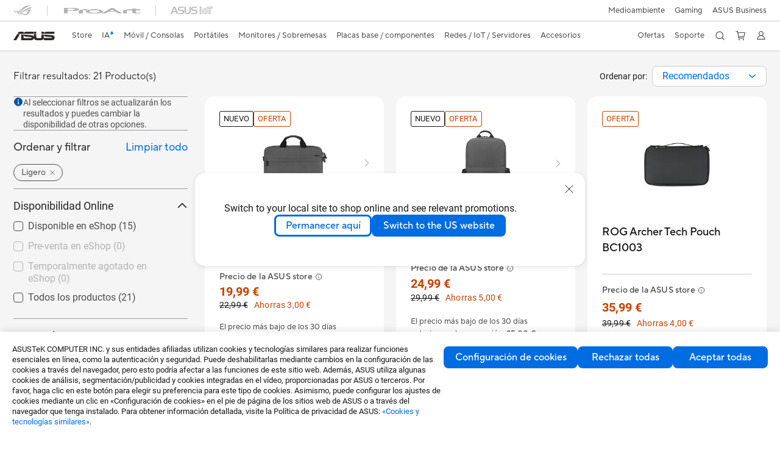

--- FILE ---
content_type: text/html; charset=utf-8
request_url: https://www.asus.com/es/accessories/apparel-bags-and-gear/all-series/filter?Spec=995
body_size: 61238
content:
<!doctype html>
<html data-n-head-ssr dir="ltr" lang="es-es" data-n-head="%7B%22dir%22:%7B%22ssr%22:%22ltr%22%7D,%22lang%22:%7B%22ssr%22:%22es-es%22%7D%7D">
  <head >
    <title>Funcionalidad - Ligero｜Bolsas, ropa y equipo｜ASUS España</title><meta data-n-head="ssr" charset="utf-8"><meta data-n-head="ssr" name="viewport" content="width=device-width, initial-scale=1, maximum-scale=5.0"><meta data-n-head="ssr" data-hid="description" name="description" content="En ASUS 「Funcionalidad - Ligero」- Accesorios, puedes encontrar el Accesorios más apropiado según las características del producto, la especificación o el precio. Y también puedes obtener información detallada y comparativas del producto, e incluso añadirlo a la lista de deseos en la página de compra."><meta data-n-head="ssr" data-hid="og:title" property="og:title" content="Funcionalidad - Ligero｜Bolsas, ropa y equipo｜ASUS España"><meta data-n-head="ssr" data-hid="og:type" property="og:type" content="website"><meta data-n-head="ssr" data-hid="og:site_name" property="og:site_name" content="ASUS España"><meta data-n-head="ssr" data-hid="og:description" property="og:description" content="En ASUS 「Funcionalidad - Ligero」- Accesorios, puedes encontrar el Accesorios más apropiado según las características del producto, la especificación o el precio. Y también puedes obtener información detallada y comparativas del producto, e incluso añadirlo a la lista de deseos en la página de compra."><meta data-n-head="ssr" data-hid="og:url" property="og:url" content="https://www.asus.com/es/accessories/apparel-bags-and-gear/all-series/filter?Spec=995"><meta data-n-head="ssr" data-hid="og:image" property="og:image" content=""><meta data-n-head="ssr" data-hid="twitter:title" property="twitter:title" content="Funcionalidad - Ligero｜Bolsas, ropa y equipo｜ASUS España"><meta data-n-head="ssr" data-hid="twitter:site" property="twitter:site" content="@ASUS"><meta data-n-head="ssr" data-hid="twitter:description" property="twitter:description" content="En ASUS 「Funcionalidad - Ligero」- Accesorios, puedes encontrar el Accesorios más apropiado según las características del producto, la especificación o el precio. Y también puedes obtener información detallada y comparativas del producto, e incluso añadirlo a la lista de deseos en la página de compra."><meta data-n-head="ssr" data-hid="twitter:card" property="twitter:card" content="summary_large_image"><meta data-n-head="ssr" data-hid="twitter:image" property="twitter:image" content=""><link data-n-head="ssr" rel="icon" type="image/x-icon" href="/new_asus_ico_256x256.png"><link data-n-head="ssr" rel="alternate" hreflang="ar-AE" href="https://www.asus.com/me-ar/accessories/apparel-bags-and-gear/all-series/filter?Spec=995"><link data-n-head="ssr" rel="alternate" hreflang="ar-SA" href="https://www.asus.com/sa-ar/accessories/apparel-bags-and-gear/all-series/filter?Spec=995"><link data-n-head="ssr" rel="alternate" hreflang="bg-BG" href="https://www.asus.com/bg/accessories/apparel-bags-and-gear/all-series/filter?Spec=995"><link data-n-head="ssr" rel="alternate" hreflang="cs-CZ" href="https://www.asus.com/cz/accessories/apparel-bags-and-gear/all-series/filter?Spec=995"><link data-n-head="ssr" rel="alternate" hreflang="da-DK" href="https://www.asus.com/dk/accessories/apparel-bags-and-gear/all-series/filter?Spec=995"><link data-n-head="ssr" rel="alternate" hreflang="de-CH" href="https://www.asus.com/ch-de/accessories/apparel-bags-and-gear/all-series/filter?Spec=995"><link data-n-head="ssr" rel="alternate" hreflang="de-DE" href="https://www.asus.com/de/accessories/apparel-bags-and-gear/all-series/filter?Spec=995"><link data-n-head="ssr" rel="alternate" hreflang="el-GR" href="https://www.asus.com/gr/accessories/apparel-bags-and-gear/all-series/filter?Spec=995"><link data-n-head="ssr" rel="alternate" hreflang="en" href="https://www.asus.com/accessories/apparel-bags-and-gear/all-series/filter?Spec=995"><link data-n-head="ssr" rel="alternate" hreflang="en-AE" href="https://www.asus.com/me-en/accessories/apparel-bags-and-gear/all-series/filter?Spec=995"><link data-n-head="ssr" rel="alternate" hreflang="en-AU" href="https://www.asus.com/au/accessories/apparel-bags-and-gear/rog--republic-of-gamers/filter?Spec=995"><link data-n-head="ssr" rel="alternate" hreflang="en-BD" href="https://www.asus.com/bd/accessories/apparel-bags-and-gear/rog--republic-of-gamers/filter?Spec=995"><link data-n-head="ssr" rel="alternate" hreflang="en-CA" href="https://www.asus.com/ca-en/accessories/apparel-bags-and-gear/all-series/filter?Spec=995"><link data-n-head="ssr" rel="alternate" hreflang="en-CH" href="https://www.asus.com/ch-en/accessories/apparel-bags-and-gear/all-series/filter?Spec=995"><link data-n-head="ssr" rel="alternate" hreflang="en-EE" href="https://www.asus.com/bt/accessories/apparel-bags-and-gear/all-series/filter?Spec=995"><link data-n-head="ssr" rel="alternate" hreflang="en-GB" href="https://www.asus.com/uk/accessories/apparel-bags-and-gear/all-series/filter?Spec=995"><link data-n-head="ssr" rel="alternate" hreflang="en-GR" href="https://www.asus.com/gr-en/accessories/apparel-bags-and-gear/all-series/filter?Spec=995"><link data-n-head="ssr" rel="alternate" hreflang="en-HK" href="https://www.asus.com/hk-en/accessories/apparel-bags-and-gear/all-series/filter?Spec=995"><link data-n-head="ssr" rel="alternate" hreflang="en-IN" href="https://www.asus.com/in/accessories/apparel-bags-and-gear/all-series/filter?Spec=995"><link data-n-head="ssr" rel="alternate" hreflang="en-LT" href="https://www.asus.com/bt/accessories/apparel-bags-and-gear/all-series/filter?Spec=995"><link data-n-head="ssr" rel="alternate" hreflang="en-LV" href="https://www.asus.com/bt/accessories/apparel-bags-and-gear/all-series/filter?Spec=995"><link data-n-head="ssr" rel="alternate" hreflang="en-MY" href="https://www.asus.com/my/accessories/apparel-bags-and-gear/all-series/filter?Spec=995"><link data-n-head="ssr" rel="alternate" hreflang="en-PH" href="https://www.asus.com/ph/accessories/apparel-bags-and-gear/rog--republic-of-gamers/filter?Spec=995"><link data-n-head="ssr" rel="alternate" hreflang="en-RS" href="https://www.asus.com/rs-en/accessories/apparel-bags-and-gear/all-series/filter?Spec=995"><link data-n-head="ssr" rel="alternate" hreflang="en-SA" href="https://www.asus.com/sa-en/accessories/apparel-bags-and-gear/all-series/filter?Spec=995"><link data-n-head="ssr" rel="alternate" hreflang="en-ZA" href="https://www.asus.com/za/accessories/apparel-bags-and-gear/rog--republic-of-gamers/filter?Spec=995"><link data-n-head="ssr" rel="alternate" hreflang="es-ES" href="https://www.asus.com/es/accessories/apparel-bags-and-gear/all-series/filter?Spec=995"><link data-n-head="ssr" rel="alternate" hreflang="es-MX" href="https://www.asus.com/mx/accessories/apparel-bags-and-gear/all-series/filter?Spec=995"><link data-n-head="ssr" rel="alternate" hreflang="es-PE" href="https://www.asus.com/pe/accessories/apparel-bags-and-gear/rog--republic-of-gamers/filter?Spec=995"><link data-n-head="ssr" rel="alternate" hreflang="fi-FI" href="https://www.asus.com/fi/accessories/apparel-bags-and-gear/all-series/filter?Spec=995"><link data-n-head="ssr" rel="alternate" hreflang="fr-CA" href="https://www.asus.com/ca-fr/accessories/apparel-bags-and-gear/all-series/filter?Spec=995"><link data-n-head="ssr" rel="alternate" hreflang="fr-CH" href="https://www.asus.com/ch-fr/accessories/apparel-bags-and-gear/all-series/filter?Spec=995"><link data-n-head="ssr" rel="alternate" hreflang="fr-FR" href="https://www.asus.com/fr/accessories/apparel-bags-and-gear/all-series/filter?Spec=995"><link data-n-head="ssr" rel="alternate" hreflang="he-IL" href="https://www.asus.com/il/accessories/apparel-bags-and-gear/all-series/filter?Spec=995"><link data-n-head="ssr" rel="alternate" hreflang="hu-HU" href="https://www.asus.com/hu/accessories/apparel-bags-and-gear/all-series/filter?Spec=995"><link data-n-head="ssr" rel="alternate" hreflang="id-ID" href="https://www.asus.com/id/accessories/apparel-bags-and-gear/rog--republic-of-gamers/filter?Spec=995"><link data-n-head="ssr" rel="alternate" hreflang="it-IT" href="https://www.asus.com/it/accessories/apparel-bags-and-gear/all-series/filter?Spec=995"><link data-n-head="ssr" rel="alternate" hreflang="ko-KR" href="https://www.asus.com/kr/accessories/apparel-bags-and-gear/all-series/filter?Spec=995"><link data-n-head="ssr" rel="alternate" hreflang="no-NO" href="https://www.asus.com/no/accessories/apparel-bags-and-gear/all-series/filter?Spec=995"><link data-n-head="ssr" rel="alternate" hreflang="pl-PL" href="https://www.asus.com/pl/accessories/apparel-bags-and-gear/all-series/filter?Spec=995"><link data-n-head="ssr" rel="alternate" hreflang="pt-PT" href="https://www.asus.com/pt/accessories/apparel-bags-and-gear/all-series/filter?Spec=995"><link data-n-head="ssr" rel="alternate" hreflang="ro-RO" href="https://www.asus.com/ro/accessories/apparel-bags-and-gear/all-series/filter?Spec=995"><link data-n-head="ssr" rel="alternate" hreflang="ru-RU" href="https://www.asus.com/ru/accessories/apparel-bags-and-gear/all-series/filter?Spec=995"><link data-n-head="ssr" rel="alternate" hreflang="sk-SK" href="https://www.asus.com/sk/accessories/apparel-bags-and-gear/all-series/filter?Spec=995"><link data-n-head="ssr" rel="alternate" hreflang="sl-si" href="https://www.asus.com/si/accessories/apparel-bags-and-gear/all-series/filter?Spec=995"><link data-n-head="ssr" rel="alternate" hreflang="sr-RS" href="https://www.asus.com/rs/accessories/apparel-bags-and-gear/all-series/filter?Spec=995"><link data-n-head="ssr" rel="alternate" hreflang="sv-SE" href="https://www.asus.com/se/accessories/apparel-bags-and-gear/all-series/filter?Spec=995"><link data-n-head="ssr" rel="alternate" hreflang="th-TH" href="https://www.asus.com/th/accessories/apparel-bags-and-gear/rog--republic-of-gamers/filter?Spec=995"><link data-n-head="ssr" rel="alternate" hreflang="tr-TR" href="https://www.asus.com/tr/accessories/apparel-bags-and-gear/rog--republic-of-gamers/filter?Spec=995"><link data-n-head="ssr" rel="alternate" hreflang="uk-UA" href="https://www.asus.com/ua-ua/accessories/apparel-bags-and-gear/all-series/filter?Spec=995"><link data-n-head="ssr" rel="alternate" hreflang="vi-VN" href="https://www.asus.com/vn/accessories/apparel-bags-and-gear/all-series/filter?Spec=995"><link data-n-head="ssr" rel="alternate" hreflang="zh-CN" href="https://www.asus.com.cn/accessories/apparel-bags-and-gear/all-series/filter?Spec=995"><link data-n-head="ssr" rel="alternate" hreflang="zh-HK" href="https://www.asus.com/hk/accessories/apparel-bags-and-gear/all-series/filter?Spec=995"><link data-n-head="ssr" rel="alternate" hreflang="zh-TW" href="https://www.asus.com/tw/accessories/apparel-bags-and-gear/all-series/filter?Spec=995"><link data-n-head="ssr" rel="canonical" href="https://www.asus.com/es/accessories/apparel-bags-and-gear/all-series/filter?Spec=995"><script data-n-head="ssr" src="" async></script><script data-n-head="ssr" src="" async></script><script data-n-head="ssr" type="text/javascript">(function (w, d, s, l, i) {
          w[l] = w[l] || [];
          w[l].push({'gtm.start': new Date().getTime(), event: 'gtm.js' });
          var f = d.getElementsByTagName(s)[0],
          j = d.createElement(s),
          dl = l != "dataLayer" ? "&l=" + l : "";
          j.defer = true;
          j.src = "https://www.googletagmanager.com/gtm.js?id=" + i + dl;
          f.parentNode.insertBefore(j, f);
          })(window, document, "script", "dataLayer", "GTM-NJRLM8");
          </script><script data-n-head="ssr" type="text/javascript" src="/nuxtStatic/js/jquery.min.js"></script><script data-n-head="ssr" type="text/javascript">window.AsusAPIConfig = {"system":"asus","websitePath":"es","theme":"asus","campaignId":"9f66f36a-32c8-454b-b4fb-b3c9b35f04b1","showHeaderPopUp":true}; </script><script data-n-head="ssr" type="text/javascript" src="https://dlcdnimgs.asus.com/vendor/subscribe-form/js/subscribeform.min.js"></script><script data-n-head="ssr" type="text/javascript" src="https://dlcdnimgs.asus.com/vendor/public/fonts/js/roboto.js" async></script><script data-n-head="ssr" data-hid="nuxt-jsonld-107504534" type="application/ld+json">
[
  {
    "@context": "http://schema.org",
    "@type": "ItemList",
    "itemListElement": [
      {
        "@type": "ListItem",
        "position": 1,
        "url": "https://www.asus.com/es/accessories/apparel-bags-and-gear/all-series/asus-ac1600-carry-bag/"
      },
      {
        "@type": "ListItem",
        "position": 2,
        "url": "https://www.asus.com/es/accessories/apparel-bags-and-gear/asus-apparels-bags-and-gears/asus-ap1602-backpack/"
      },
      {
        "@type": "ListItem",
        "position": 3,
        "url": "https://rog.asus.com/es/apparel-bags-gear/bags/rog-archer-tech-pouch-bc1003/"
      },
      {
        "@type": "ListItem",
        "position": 4,
        "url": "https://rog.asus.com/es/apparel-bags-gear/bags/rog-bp1800-gaming-backpack/"
      },
      {
        "@type": "ListItem",
        "position": 5,
        "url": "https://rog.asus.com/es/apparel-bags-gear/bags/rog-archer-carry-bag-bc1004/"
      },
      {
        "@type": "ListItem",
        "position": 6,
        "url": "https://rog.asus.com/es/apparel-bags-gear/bags/rog-archer-ergoair-gaming-backpack/"
      },
      {
        "@type": "ListItem",
        "position": 7,
        "url": "https://rog.asus.com/es/apparel-bags-gear/bags/rog-ranger-carry-sleeve-16/"
      },
      {
        "@type": "ListItem",
        "position": 8,
        "url": "https://rog.asus.com/es/apparel-bags-gear/rog-slash/rog-slash-bag/rog-slash-sling-bag-2-0/"
      },
      {
        "@type": "ListItem",
        "position": 9,
        "url": "https://rog.asus.com/es/apparel-bags-gear/bags/rog-ranger-bp2701-gaming-backpack-cybertext-edition/"
      },
      {
        "@type": "ListItem",
        "position": 10,
        "url": "https://rog.asus.com/es/apparel-bags-gear/bags/rog-backpack-bp1501g-model/"
      },
      {
        "@type": "ListItem",
        "position": 11,
        "url": "https://rog.asus.com/es/apparel-bags-gear/bags/rog-backpack-bp1501g-holographic-edition-model/"
      },
      {
        "@type": "ListItem",
        "position": 12,
        "url": "https://www.asus.com/es/accessories/apparel-bags-and-gear/asus-apparels-bags-and-gears/asus-vigour-backpack/"
      },
      {
        "@type": "ListItem",
        "position": 13,
        "url": "https://rog.asus.com/es/apparel-bags-gear/bags/rog-archer-backpack-15-6-model/"
      },
      {
        "@type": "ListItem",
        "position": 14,
        "url": "https://rog.asus.com/es/apparel-bags-gear/bags/rog-archer-messenger-14-model/"
      },
      {
        "@type": "ListItem",
        "position": 15,
        "url": "https://rog.asus.com/es/apparel-bags-gear/bags/rog-ranger-carry-sleeve-15-6-model/"
      },
      {
        "@type": "ListItem",
        "position": 16,
        "url": "https://rog.asus.com/es/apparel-bags-gear/bags/rog-ranger-bp2701-gaming-backpack-model/"
      },
      {
        "@type": "ListItem",
        "position": 17,
        "url": "https://rog.asus.com/es/apparel-bags-gear/bags/rog-ranger-bp1503-electro-punk-model/"
      },
      {
        "@type": "ListItem",
        "position": 18,
        "url": "https://rog.asus.com/es/apparel-bags-gear/bags/rog-ranger-bc1001-waist-pack-model/"
      },
      {
        "@type": "ListItem",
        "position": 19,
        "url": "https://www.asus.com/es/accessories/apparel-bags-and-gear/asus-apparels-bags-and-gears/asus-chromebook-sleeve-11-6/"
      },
      {
        "@type": "ListItem",
        "position": 20,
        "url": "https://www.asus.com/es/accessories/apparel-bags-and-gear/asus-apparels-bags-and-gears/asus-nereus-backpack/"
      }
    ]
  },
  {
    "@context": "https://schema.org",
    "@type": "BreadcrumbList",
    "itemListElement": [
      {
        "@type": "ListItem",
        "position": 1,
        "name": "Accesorios",
        "item": ""
      },
      {
        "@type": "ListItem",
        "position": 2,
        "name": "Bolsas, ropa y equipo",
        "item": ""
      },
      {
        "@type": "ListItem",
        "position": 3,
        "name": "Todas las series",
        "item": "https://www.asus.com/es/accessories/apparel-bags-and-gear/all-series/"
      }
    ]
  }
]
</script><link rel="stylesheet" href="/_nuxt/d03fa0112.css"><link rel="stylesheet" href="/_nuxt/9d2290112.css"><link rel="stylesheet" href="/_nuxt/f95560112.css"><link rel="stylesheet" href="/_nuxt/fc3c10112.css"><link rel="stylesheet" href="/_nuxt/926730112.css"><link rel="stylesheet" href="/_nuxt/733210112.css"><link rel="stylesheet" href="/_nuxt/4e3490112.css"><link rel="stylesheet" href="/_nuxt/6670d0112.css"><link rel="stylesheet" href="/_nuxt/411ce0112.css"><link rel="stylesheet" href="/_nuxt/332f20112.css"><link rel="stylesheet" href="/_nuxt/820470112.css"><link rel="stylesheet" href="/_nuxt/d14410112.css"><link rel="stylesheet" href="/_nuxt/f69830112.css"><link rel="stylesheet" href="/_nuxt/794260112.css"><link rel="stylesheet" href="/_nuxt/4dd1c0112.css">
  </head>
  <body >
    <div data-server-rendered="true" id="__nuxt"><!----><div id="__layout"><div id="_defaultWrapper"><noscript><iframe src="//www.googletagmanager.com/ns.html?id=GTM-NJRLM8" height="0" width="0" style="display:none;visibility:hidden"></iframe></noscript> <div role="navigation" id="OfficialHeaderWrapper" lang="es-es" class="headerExternal asusOfficialHeader Header__headerWrapper__2E1QH" style="--space-width:0px;"><div id="wrapperDesktop" class="Header__wrapperDesktop__h6Pb2 Header__themeWhite__1yGlc"><div class="Header__accessibilitTool__21iRj"><button tabindex="0" aria-label="Skip to content" class="Header__skipToContent__2ar4U">
        Skip to content
      </button> <a tabindex="0" href="https://www.asus.com/es/content/Accessibility-Policy/" class="Header__accessibilityHelp__3yDRu">
        Ayuda de accesibilidad
      </a></div> <div id="headerLayerOne" class="Header__headerLayerOne__xBqqu"><div class="Header__headerLayerOneContainer__2nUEJ Header__themeWhite__1yGlc"><div class="Header__topLeftMenu__iiqYG Header__themeWhite__1yGlc"><div class="Header__imageContainer__2KPMI Header__themeWhite__1yGlc Header__firstItem__3aTuO"><a href="https://rog.asus.com/es/" target="_blank" rel="" class="Header__logo__22hjG"><img src="https://www.asus.com/media/Odin/images/header/ROG_normal.svg" alt="ROG" class="Header__defaultImage__1kdR0"> <img src="https://www.asus.com/media/Odin/images/header/ROG_hover.svg" alt="ROG" class="Header__hoverImage__1OOKy"></a></div><div class="Header__imageContainer__2KPMI Header__themeWhite__1yGlc"><a href="https://www.asus.com/es/proart/" target="_Self" rel="" class="Header__logo__22hjG"><img src="https://www.asus.com/media/Odin/Websites/es/Menu/20250422112516.png" alt="Creadores de contenidos" class="Header__defaultImage__1kdR0"> <img src="https://www.asus.com/media/Odin/images/header/ProArt_hover.svg" alt="Creadores de contenidos" class="Header__hoverImage__1OOKy"></a></div><div class="Header__imageContainer__2KPMI Header__themeWhite__1yGlc"><a href="https://iot.asus.com/" target="_blank" rel="" class="Header__logo__22hjG"><img src="https://www.asus.com/media/Odin/images/header/IoT_normal.svg" alt="AIoT" class="Header__defaultImage__1kdR0"> <img src="https://www.asus.com/media/Odin/images/header/IoT_hover.svg" alt="AIoT" class="Header__hoverImage__1OOKy"></a></div></div> <div class="Header__topRightMenu__2ix8W Header__themeWhite__1yGlc"><div class="Header__themeWhite__1yGlc Header__topRightMenuItem__1W7va"><div><a href="https://www.asus.com/es/content/sustainability-environment/" target="_Self" rel="" class="Header__textContainer__1zgYq">
                  Medioambiente
                </a></div></div><div tabindex="0" role="button" aria-haspopup="true" aria-expanded="false" class="Header__themeWhite__1yGlc Header__topRightMenuItem__1W7va"><div><span class="Header__textContainer__1zgYq">
                  Gaming
                </span> <!----></div></div><div class="Header__themeWhite__1yGlc Header__topRightMenuItem__1W7va"><div><a href="https://www.asus.com/es/business/" target="_Self" rel="" class="Header__textContainer__1zgYq">
                  ASUS Business
                </a></div></div></div></div></div> <div class="Header__headerBar__1csGL Header__themeWhite__1yGlc"><div tabindex="0" role="button" aria-label="menu open button" class="Header__menuOpenBtn__1uNJE Header__themeWhite__1yGlc"></div> <div class="Header__asusLogoContainer__18Tvl"><div role="link" tabindex="0" aria-label="ASUS Official Site Homepage" class="Header__asusLogo__3kBbE Header__themeWhite__1yGlc"></div></div> <div class="Header__searchAndCart__3PK6X"><div aria-label="Search" role="button" tabindex="0" class="Header__item__zmemY Header__search__2Wbxu Header__themeWhite__1yGlc"></div> <div class="Header__item__zmemY Header__cart__3QTk- Header__themeWhite__1yGlc"><div tabindex="0" aria-label="Cart, 0 item(s)" role="button" class="headerCartIcon Header__miniCartIcon__2vSJF Header__themeWhite__1yGlc"></div> <!----> <div role="dialog" aria-modal="true" id="memberFeaturefloatMobile" class="miniCart HeaderMiniCart__memberFeaturefloat__3dsKZ HeaderMiniCart__miniCartEmpty__gVZoG" style="display:none;"><div class="miniCartTab HeaderMiniCart__memberFeaturefloatBox__RvlMT HeaderMiniCart__miniCartEmpty__gVZoG"><div class="HeaderMiniCart__CarNoItem__26BKj">No tienes productos en tu cesta.</div> <a href="https://www.asus.com/es/store/" aria-label="Comprar en ASUS store" class="HeaderMiniCart__CarNoItemUrl__3jQKL">
      Comprar en ASUS store
    </a></div> <!----> <div class="HeaderMiniCart__closeCartMenu__chGTj"><div tabindex="0" role="button" aria-label="close mini cart menu" class="canTabFocus HeaderMiniCart__touchRange__3y3we"></div> <svg width="16" height="16" viewBox="0 0 16 16" fill="none" xmlns="http://www.w3.org/2000/svg" svg-inline role="presentation" focusable="false" tabindex="-1" class="svg-icon"><path d="M14 2L2 14M2 2l12 12" stroke="#666" stroke-linecap="round"></path></svg></div></div></div></div></div> <div class="HeaderSearchDropDownMenu__wrapperSearchDropDownMenu__31mT8"><div class="HeaderSearchDropDownMenu__headerSearchDropDownMenu__TfL4d"><div class="HeaderSearchDropDownMenu__innerWeaper__1jtC7" style="display:none;"><div class="HeaderSearchDropDownMenu__searchInputContainerBox__3Baaj"><div class="HeaderSearchDropDownMenu__searchInputContainer__2NlT1"><!----> <input type="text" maxlength="250" role="combobox" aria-label="Buscar en ASUS.com" aria-autocomplete="list" aria-owns="Quick links suggestion" aria-expanded="false" placeholder="Buscar en ASUS.com" value="" class="HeaderSearchDropDownMenu__searchInput__2r0So HeaderSearchDropDownMenu__noKeyWord__1MjlB"> <div tabindex="0" role="button" aria-label="Clear search term" class="HeaderSearchDropDownMenu__closeSearchIcon__31ILF" style="display:none;"><svg width="24" height="24" viewBox="0 0 24 24" fill="none" xmlns="http://www.w3.org/2000/svg" svg-inline role="presentation" focusable="false" tabindex="-1"><path d="M18 6L6 18M6 6l12 12" stroke="#181818" stroke-linecap="round"></path></svg></div></div> <!----></div> <!----></div> <div class="HeaderSearchDropDownMenu__overlayer__3nIPD"></div></div></div> <div class="Header__windowMask__39j-5"></div> <div class="Header__headerLayerTwo__115Eu"><div class="Header__headerLayerTwoContainer__2nAz4"><div class="Header__asusLogoContainer__18Tvl"><div role="link" tabindex="0" aria-label="ASUS Official Site Homepage" class="Header__asusLogo__3kBbE Header__themeWhite__1yGlc"></div></div> <div class="Header__spaceForAsusLogo__1k1A-"></div> <div class="Header__sideMenuClose__CrXWr"><div tabindex="-1" aria-label="menu close button" aria-hidden="true" class="Header__closeBtn__2npQc Header__themeWhite__1yGlc"></div></div> <div class="Header__navContainer__beKIL"><nav aria-label="Navigation" class="mainNavigationList Header__mainNavigationList__2LD5y"><div id="storeMenu" class="mainNavigationItem Header__mainNavigationItem__26BOR Header__storeMenuItem__3xWUL Header__themeWhite__1yGlc"><span><a href="https://www.asus.com/es/store/" target="_Self" aria-label="ASUS Store">
                    Store
                  </a></span></div> <div id="spaceStoreMenu" class="Header__spaceForMenuItem__14d_b"></div> <!----> <div class="Header__menuOuter__xBkro"><div id="aiMenu" tabindex="0" role="button" aria-haspopup="menu" aria-expanded="false" aria-label="ASUS Store" class="mainNavigationItem Header__mainNavigationItem__26BOR Header__storeMenuItem__3xWUL Header__aiMenuItem__1-AZK Header__themeWhite__1yGlc"><span class="Header__aiMenuItemTitle__1-3Uv">
                    IA
                    <div class="Header__aiStarButton__1Q4M-"><svg width="7" height="9" viewBox="0 0 7 9" fill="none" xmlns="http://www.w3.org/2000/svg" svg-inline role="presentation" focusable="false" tabindex="-1"><path d="M3.658.645C3.277 1.891 2.355 3.651.142 4.281c-.159.045-.198.326-.049.373 1.028.324 2.56 1.221 2.791 3.702.018.19.22.193.279.003.385-1.265 1.293-3.11 3.371-3.709.154-.044.183-.322.039-.37C5.58 3.956 4.18 3.068 3.94.644 3.921.45 3.718.453 3.66.645h-.001z" fill="url(#paint0_linear_2805_5699)"></path><defs><linearGradient id="paint0_linear_2805_5699" x1="4.877" y1="2.744" x2="1.128" y2="6.467" gradientUnits="userSpaceOnUse"><stop offset=".05" stop-color="#7761FF"></stop><stop offset=".12" stop-color="#535DFF"></stop><stop offset=".22" stop-color="#2659FF"></stop><stop offset=".3" stop-color="#0A56FF"></stop><stop offset=".35" stop-color="#0056FF"></stop><stop offset=".61" stop-color="#1E9CFF"></stop><stop offset=".83" stop-color="#37D5FF"></stop><stop offset=".88" stop-color="#36D9F8"></stop><stop offset=".94" stop-color="#36E4E5"></stop><stop offset="1" stop-color="#35F5CB"></stop></linearGradient></defs></svg></div></span> <!----></div> <!----></div> <div class="Header__spaceForMenuItem__14d_b"></div> <!----> <div tabindex="0" role="button" aria-haspopup="menu" aria-expanded="false" class="mainNavigationItem Header__mainNavigationItem__26BOR Header__themeWhite__1yGlc"><span>
                  Móvil / Consolas
                </span> <span class="Header__toggleBtn__22kb_ Header__openBtn__3InIG"></span></div> <div class="Header__spaceForMenuItem__14d_b"></div> <!----><div tabindex="0" role="button" aria-haspopup="menu" aria-expanded="false" class="mainNavigationItem Header__mainNavigationItem__26BOR Header__themeWhite__1yGlc"><span>
                  Portátiles
                </span> <span class="Header__toggleBtn__22kb_ Header__openBtn__3InIG"></span></div> <div class="Header__spaceForMenuItem__14d_b"></div> <!----><div tabindex="0" role="button" aria-haspopup="menu" aria-expanded="false" class="mainNavigationItem Header__mainNavigationItem__26BOR Header__themeWhite__1yGlc"><span>
                  Monitores / Sobremesas
                </span> <span class="Header__toggleBtn__22kb_ Header__openBtn__3InIG"></span></div> <div class="Header__spaceForMenuItem__14d_b"></div> <!----><div tabindex="0" role="button" aria-haspopup="menu" aria-expanded="false" class="mainNavigationItem Header__mainNavigationItem__26BOR Header__themeWhite__1yGlc"><span>
                  Placas base / componentes
                </span> <span class="Header__toggleBtn__22kb_ Header__openBtn__3InIG"></span></div> <div class="Header__spaceForMenuItem__14d_b"></div> <!----><div tabindex="0" role="button" aria-haspopup="menu" aria-expanded="false" class="mainNavigationItem Header__mainNavigationItem__26BOR Header__themeWhite__1yGlc"><span>
                  Redes / IoT / Servidores
                </span> <span class="Header__toggleBtn__22kb_ Header__openBtn__3InIG"></span></div> <div class="Header__spaceForMenuItem__14d_b"></div> <!----><div tabindex="0" role="button" aria-haspopup="menu" aria-expanded="false" class="mainNavigationItem Header__mainNavigationItem__26BOR Header__themeWhite__1yGlc"><span>
                  Accesorios
                </span> <span class="Header__toggleBtn__22kb_ Header__openBtn__3InIG"></span></div> <div class="Header__spaceForMenuItem__14d_b"></div> <!----> <div class="Header__sideMenuContentSection__2UXUJ"><div class="Header__item__zmemY"><div tabindex="0" aria-expanded="false" class="Header__levelOneList__1pHn3">
                      Ofertas
                      <span class="Header__toggleBtn__22kb_ Header__openBtn__3InIG Header__show__14ec2"></span> <span class="Header__toggleBtn__22kb_ Header__collapseBtn__-yBN9"></span></div> <div class="Header__levelTwoListBox__1rdVc" style="display:none;"><a href="https://www.asus.com/es/deals/all-deals/" tabindex="-1" target="_Self" rel="" class="Header__levelTwoList__oZVZ2">
                      Todas las ofertas
                    </a><a href="https://www.asus.com/es/deals/winter-sale/" tabindex="-1" target="_Self" rel="" class="Header__levelTwoList__oZVZ2">
                      Ofertas de invierno
                    </a><a href="https://www.asus.com/es/deals/member-deals/" tabindex="-1" target="_Blank" rel="" class="Header__levelTwoList__oZVZ2">
                      Ofertas para miembros
                    </a><a href="https://www.asus.com/es/microsite/asus-education-program/" tabindex="-1" target="_Blank" rel="" class="Header__levelTwoList__oZVZ2">
                      Descuentos para estudiantes y profesores
                    </a><a href="https://special-offers.asus.com/es/epp/introduction/" tabindex="-1" target="_Blank" rel="" class="Header__levelTwoList__oZVZ2">
                      Descuentos para trabajadores
                    </a></div></div><div class="Header__item__zmemY"><div tabindex="0" aria-expanded="false" class="Header__levelOneList__1pHn3">
                      Soporte
                      <span class="Header__toggleBtn__22kb_ Header__openBtn__3InIG Header__show__14ec2"></span> <span class="Header__toggleBtn__22kb_ Header__collapseBtn__-yBN9"></span></div> <div class="Header__levelTwoListBox__1rdVc" style="display:none;"><a href="https://www.asus.com/es/support/" tabindex="-1" target="_Blank" rel="" class="Header__levelTwoList__oZVZ2">
                      Servicio de soporte
                    </a><a href="https://www.asus.com/es/support/premium_care/" tabindex="-1" target="_Self" rel="" class="Header__levelTwoList__oZVZ2">
                      ASUS Premium Care
                    </a><a href="https://www.asus.com/es/support/Repair-Status-Inquiry/?cname=Spain" tabindex="-1" target="_Self" rel="" class="Header__levelTwoList__oZVZ2">
                      Consultar estado de la reparación
                    </a><a href="https://estore.asus.com/es/sales/guest/form/" tabindex="-1" target="_Blank" rel="" class="Header__levelTwoList__oZVZ2">
                      Consulta tus pedidos
                    </a><a href="https://www.asus.com/es/support/download-center/" tabindex="-1" target="_Self" rel="" class="Header__levelTwoList__oZVZ2">
                      Centro de descargas
                    </a><a href="https://www.asus.com/es/support/myasus-deeplink/" tabindex="-1" target="_Self" rel="" class="Header__levelTwoList__oZVZ2">
                      MyASUS
                    </a><a href="https://zentalk.asus.com/es" tabindex="-1" target="_Blank" rel="" class="Header__levelTwoList__oZVZ2">
                      ZenTalk
                    </a></div></div> <div class="Header__item__zmemY"><div tabindex="0" role="button" aria-label="Member Account" aria-expanded="false" class="Header__levelOneList__1pHn3 Header__member__1MdQw Header__themeWhite__1yGlc">
                  My Account
                  <span class="Header__toggleBtn__22kb_ Header__openBtn__3InIG Header__show__14ec2"></span> <span class="Header__toggleBtn__22kb_ Header__collapseBtn__-yBN9"></span></div> <!----></div></div> <div class="Header__sideMenuContentSection__2UXUJ"><div class="Header__item__zmemY"><div tabindex="0" role="button" aria-expanded="false" class="Header__levelOneList__1pHn3"><a href="https://www.asus.com/es/content/sustainability-environment/" target="_Self" rel="">
                        Medioambiente
                      </a></div> <div class="Header__levelTwoListBox__1rdVc" style="display:none;"></div></div><div class="Header__item__zmemY"><div tabindex="0" role="button" aria-expanded="false" class="Header__levelOneList__1pHn3">
                      Gaming
                      <span class="Header__toggleBtn__22kb_ Header__openBtn__3InIG Header__show__14ec2"></span> <span class="Header__toggleBtn__22kb_ Header__collapseBtn__-yBN9"></span></div> <div class="Header__levelTwoListBox__1rdVc" style="display:none;"><a href="https://rog.asus.com/es/" tabindex="-1" target="_Blank" rel="" class="Header__levelTwoList__oZVZ2">
                      ROG - Republic of Gamers
                    </a></div></div><div class="Header__item__zmemY"><div tabindex="0" role="button" aria-expanded="false" class="Header__levelOneList__1pHn3"><a href="https://www.asus.com/es/business/" target="_Self" rel="">
                        ASUS Business
                      </a></div> <div class="Header__levelTwoListBox__1rdVc" style="display:none;"></div></div> <div class="Header__item__zmemY"><a href="https://rog.asus.com/es/" target="_Blank" rel=""><div class="Header__levelOneList__1pHn3"><img src="https://www.asus.com/media/Odin/images/header/ROG_hover.svg" alt="ROG" class="Header__defaultImage__1kdR0"></div></a></div><div class="Header__item__zmemY"><a href="https://www.asus.com/es/proart/" target="_Self" rel=""><div class="Header__levelOneList__1pHn3"><img src="https://www.asus.com/media/Odin/images/header/ProArt_hover.svg" alt="Creadores de contenidos" class="Header__defaultImage__1kdR0"></div></a></div><div class="Header__item__zmemY"><a href="https://iot.asus.com/" target="" rel=""><div class="Header__levelOneList__1pHn3"><img src="https://www.asus.com/media/Odin/images/header/IoT_hover.svg" alt="AIoT" class="Header__defaultImage__1kdR0"></div></a></div></div> <div class="Header__sideMenuMobileSpace__WoCC_"></div></nav> <div class="Header__subNavigationList__1Wmem"><div tabindex="0" role="button" aria-haspopup="true" aria-expanded="false" class="Header__secondRightMenuItem__nevQN Header__themeWhite__1yGlc Header__hasBottomLine__2D8OJ"><div class="Header__inlineFlex__1Jk6H"><span>
                      Ofertas
                    </span> <!----></div></div> <div class="Header__spaceForMenuItem__14d_b"></div><div tabindex="0" role="button" aria-haspopup="true" aria-expanded="false" class="Header__secondRightMenuItem__nevQN Header__themeWhite__1yGlc Header__hasBottomLine__2D8OJ"><div class="Header__inlineFlex__1Jk6H"><span>
                      Soporte
                    </span> <!----></div></div> <div class="Header__spaceForMenuItem__14d_b"></div> <div tabindex="0" aria-label="Search" role="button" aria-expanded="false" class="headerIcon Header__searchAndMemberFeatureItem__OxZtB Header__search__2Wbxu Header__themeWhite__1yGlc"></div> <div class="Header__spaceForMenuItem__14d_b"></div> <div tabindex="0" aria-label="Cart, 0 item(s)" role="button" aria-expanded="false" class="headerCartIcon Header__searchAndMemberFeatureItem__OxZtB Header__cart__3QTk- Header__themeWhite__1yGlc"><div class="Header__miniCartIcon__2vSJF Header__themeWhite__1yGlc"></div> <!----> <div role="dialog" aria-modal="true" id="memberFeaturefloat" class="miniCart HeaderMiniCart__memberFeaturefloat__3dsKZ HeaderMiniCart__miniCartEmpty__gVZoG" style="display:none;"><div class="miniCartTab HeaderMiniCart__memberFeaturefloatBox__RvlMT HeaderMiniCart__miniCartEmpty__gVZoG"><div class="HeaderMiniCart__CarNoItem__26BKj">No tienes productos en tu cesta.</div> <a href="https://www.asus.com/es/store/" aria-label="Comprar en ASUS store" class="HeaderMiniCart__CarNoItemUrl__3jQKL">
      Comprar en ASUS store
    </a></div> <!----> <div class="HeaderMiniCart__closeCartMenu__chGTj"><div tabindex="0" role="button" aria-label="close mini cart menu" class="canTabFocus HeaderMiniCart__touchRange__3y3we"></div> <svg width="16" height="16" viewBox="0 0 16 16" fill="none" xmlns="http://www.w3.org/2000/svg" svg-inline role="presentation" focusable="false" tabindex="-1" class="svg-icon"><path d="M14 2L2 14M2 2l12 12" stroke="#666" stroke-linecap="round"></path></svg></div></div></div> <div class="Header__spaceForMenuItem__14d_b"></div> <div tabindex="0" aria-label="Member Account" role="button" aria-expanded="false" class="headerIcon Header__searchAndMemberFeatureItem__OxZtB Header__member__1MdQw Header__themeWhite__1yGlc"><!----></div></div></div></div></div> <div></div></div> <!----></div> <div role="main"><div class="LevelThreeFilterPage__wrapper__3G8ox"><div class="popup__wrapper__2FNrG" style="z-index:12001;display:none;"><div class="popup__popUpBg__DRZyO"><div class="popup__popUp__2CkQf"><svg width="16" height="16" viewBox="0 0 16 16" fill="none" xmlns="http://www.w3.org/2000/svg" svg-inline role="presentation" focusable="false" tabindex="-1" class="svg-icon" style="display:none;"><path d="M14 2L2 14M2 2l12 12" stroke="#666" stroke-linecap="round"></path></svg> <!----> <div class="popup__popUpBody__2s7WC"><div class="popup__seeMoreMask__3uyoq" style="display:none;"></div> <div class="popup__container__3XVNx"><div class="popup__content__28Bb1"><div></div> <div></div> <div></div></div></div></div> <div class="popup__popUpBtn__2qg6T"><div tabindex="0" aria-label="No" class="popup__cancelBtn__2S3pr">
          
        </div> <a href="#" data-theme="Blue60" target="_self" rel="" aria-label="Yes" role="button" tabindex="0" class="SolidButton__normal__3XdQd SolidButton__btn__1NmTw popup__blueButton__1STO8"><span class="SolidButton__btnText__GZc-q">
          
        </span></a></div></div></div></div> <!----> <div id="filterWrapper" class="LevelThreeFilterPage__layoutSeries__1iW-P"><div class="LevelThreeFilterPage__layoutSeriesContainer__2zvrx"><!----> <div class="FilterBar__filterBarWrapper__19kOW"><div class="FilterBar__resultCount__DEc4P"><span>Filtrar resultados: 21 Producto(s)</span></div> <div class="FilterBar__sortByWrapper__1lv_A"><span>Ordenar por:</span> <div class="FilterBar__selectListBox__2-1tZ"><div class="SortSelect__selectListWrapper__1-trC"><div class="SortSelect__selectWrapper__3da1R"><div tabindex="0" aria-expanded="false" role="combobox" aria-label="Recommend" aria-haspopup="listbox" class="selectContent SortSelect__selectContent__1u-8d"><div class="select SortSelect__select__2AqKu">
        
      </div> <svg width="12" height="6" viewBox="0 0 12 6" fill="none" xmlns="http://www.w3.org/2000/svg" svg-inline tabindex role="presentation" focusable="false" class="svg-icon"><path d="M1.125.75L6 4.875 10.875.75" stroke="#006CE1" stroke-width="1.5" stroke-linecap="round" stroke-linejoin="round"></path></svg></div> <div role="listbox" aria-label="sort options" tabindex="0" class="selectList SortSelect__selectList__3diny"><div role="none" class="selectListContent"><div role="option" tabindex="0" aria-label="Recomendados" aria-selected="true" id="Recommend" class="SortSelect__selectListOption__1XVra SortSelect__selected__3Dvak">
          Recomendados
        </div><div role="option" tabindex="0" aria-label="Lo más nuevo" aria-selected="false" id="Newsest" class="SortSelect__selectListOption__1XVra">
          Lo más nuevo
        </div><div role="option" tabindex="0" aria-label="Lo más visto" aria-selected="false" id="Most Popular" class="SortSelect__selectListOption__1XVra">
          Lo más visto
        </div><div role="option" tabindex="0" aria-label="Precio de más caro a más barato" aria-selected="false" id="Price High to Low" class="SortSelect__selectListOption__1XVra">
          Precio de más caro a más barato
        </div><div role="option" tabindex="0" aria-label="Precio de más barato a más caro" aria-selected="false" id="Price Low to High" class="SortSelect__selectListOption__1XVra">
          Precio de más barato a más caro
        </div></div></div></div></div> <div class="FilterBar__filterListButtonWrapper__2LCxq"><a href="#" data-theme="White" target="_self" rel="" role="button" label="Filtrar" class="borderButton btn BorderButton__btn__1TkBO normal BorderButton__normal__1JqS5 FilterBar__borderButton__2b31D"><span class="btnText BorderButton__btnText__co1Jf"><svg width="16" height="16" viewBox="0 0 16 16" fill="none" xmlns="http://www.w3.org/2000/svg" svg-inline="" role="presentation" focusable="false" tabindex="-1"><g stroke="#006CE1"><path d="M1.5 5H8M11.5 5h3M1.5 11h3M8 11h6.5" stroke-linecap="round"></path><circle cx="10" cy="5" r="1.5"></circle><circle cx="6" cy="11" r="1.5"></circle></g></svg> <div class="FilterBar__filterButtonText__3Ykfw">
            Filtrar 
          </div></span> <!----></a></div></div></div></div> <div class="LevelThreeFilterPage__productListWrapper__rIAkj"><div class="LevelThreeFilterPage__productFilterWrapper__2azdO"><div class="LevelThreeFilterPage__productFilter__1DQH0"><div class="filterInfo__filterInfo__1wPuH filterInfo__filterInfoNoBottom__UpJLV"><svg width="16" height="16" viewBox="0 0 16 16" fill="none" xmlns="http://www.w3.org/2000/svg" svg-inline tabindex role="presentation" focusable="false" class="filterInfo__filterInfoIcon__1m8N2"><circle cx="8" cy="8" r="6.5" fill="#0051A8" stroke="#0051A8"></circle><rect x="7.25" y="7" width="1.5" height="5.5" rx=".75" fill="#fff"></rect><rect x="7" y="4" width="2" height="2" rx="1" fill="#fff"></rect></svg> <span>Al seleccionar filtros se actualizarán los resultados y puedes cambiar la disponibilidad de otras opciones.</span></div> <div id="tagBarWrapper" class="TagBar__tagBarWrapper__1AWDi"><div class="TagBar__tagBarHeader__Ko_tG"><div class="TagBar__tagBarTitle__3H9R6">
      Sort Filter
    </div> <div tabindex="0" aria-hidden="false" class="TagBar__clearAll__1XDw-">
      Limpiar todo
    </div></div> <!----></div> <div class="LevelThreeFilterPage__productList__2SHal"><div class="SeriesFilter__wrapper__2aKT4 SeriesFilter__hasOrder__1iMfr"><div class="SeriesFilter__filterSection__dOwkx"><div role="button" aria-label="Por Producto" tabindex="0" aria-expanded="true" aria-controls="" class="SeriesFilter__title__2VI99">
      Por Producto
      <img svg-inline src="[data-uri]" alt class="SeriesFilter__toggleIcon__9DTC5 SeriesFilter__collapseIcon__1X9rW"></div> <div class="SeriesFilter__listContainer__1jYq9 SeriesFilter__expand__2b_a8"><div class="SeriesFilter__listContent__a8bOc"><!----> <div class="SeriesFilter__listItem__2a7MM"><div role="checkbox" aria-checked="false" tabindex="0" class="FilterCheckBox__wrapper__2QsXG"><input type="checkbox" aria-hidden="true" tabindex="-1" value="106" class="FilterCheckBox__defaultInput__26Sn0"> <label class="FilterCheckBox__customCheckBox__1mjkE">
            Mochilas y maletines
            <span>
              ()
            </span></label></div></div></div></div></div> <div class="SeriesFilter__filterSection__dOwkx"><div role="button" aria-label="Por Serie" tabindex="0" aria-expanded="true" aria-controls="" class="SeriesFilter__title__2VI99">
      Por Serie
      <img svg-inline src="[data-uri]" alt class="SeriesFilter__toggleIcon__9DTC5 SeriesFilter__collapseIcon__1X9rW"></div> <div class="SeriesFilter__listContainer__1jYq9 SeriesFilter__expand__2b_a8"><div class="SeriesFilter__listContent__a8bOc"><!----> <div class="SeriesFilter__listItem__2a7MM"><!----> <div role="checkbox" aria-checked="false" tabindex="0" class="FilterCheckBox__wrapper__2QsXG"><input type="checkbox" aria-hidden="true" tabindex="-1" value="154" class="FilterCheckBox__defaultInput__26Sn0"> <label class="FilterCheckBox__customCheckBox__1mjkE">
            ROG - Republic of Gamers
            <span>
              ()
            </span></label></div> <div role="button" aria-label="Ocultar todo" aria-expanded="false" tabindex="-1" data-name="toggleButton" class="SeriesFilter__toggleDiv__1mLGL"><div class="SeriesFilter__touchArea__3Zlt1"></div> <img svg-inline src="[data-uri]" alt class="SeriesFilter__btnHidden__2WNui"></div></div> <!----></div><div class="SeriesFilter__listContent__a8bOc"><!----> <div class="SeriesFilter__listItem__2a7MM"><!----> <div role="checkbox" aria-checked="false" tabindex="0" class="FilterCheckBox__wrapper__2QsXG"><input type="checkbox" aria-hidden="true" tabindex="-1" value="156" class="FilterCheckBox__defaultInput__26Sn0"> <label class="FilterCheckBox__customCheckBox__1mjkE">
            Ropa, bolsas y equipamiento
            <span>
              ()
            </span></label></div> <div role="button" aria-label="Ocultar todo" aria-expanded="false" tabindex="-1" data-name="toggleButton" class="SeriesFilter__toggleDiv__1mLGL"><div class="SeriesFilter__touchArea__3Zlt1"></div> <img svg-inline src="[data-uri]" alt class="SeriesFilter__btnHidden__2WNui"></div></div> <!----></div></div></div> <div id="skipContentFocus" class="SeriesFilter__filterSection__dOwkx SeriesFilter__stockItem__3Umju" style="display:;"><div role="button" aria-label="Disponibilidad Online" aria-expanded="true" aria-controls="" tabindex="0" class="SeriesFilter__title__2VI99">
        Disponibilidad Online
        <img svg-inline src="[data-uri]" alt class="SeriesFilter__toggleIcon__9DTC5 SeriesFilter__collapseIcon__1X9rW"></div> <div class="SeriesFilter__listContainer__1jYq9 SeriesFilter__expand__2b_a8"><div class="SeriesFilter__listContent__a8bOc"><!----> <div class="SeriesFilter__listItem__2a7MM"><!----> <div role="checkbox" aria-checked="false" tabindex="0" class="FilterCheckBox__wrapper__2QsXG"><input type="checkbox" aria-hidden="true" tabindex="-1" value="126627" class="FilterCheckBox__defaultInput__26Sn0"> <label class="FilterCheckBox__customCheckBox__1mjkE">
              Disponible en eShop
              <span>
                ()
              </span></label></div> <div role="button" aria-label="Ocultar todo" aria-expanded="false" tabindex="-1" data-name="toggleButton" class="SeriesFilter__toggleDiv__1mLGL"><div class="SeriesFilter__touchArea__3Zlt1"></div> <img svg-inline src="[data-uri]" alt class="SeriesFilter__btnHidden__2WNui"></div></div> <!----></div><div class="SeriesFilter__listContent__a8bOc"><!----> <div class="SeriesFilter__listItem__2a7MM"><!----> <div role="checkbox" aria-checked="false" tabindex="0" class="FilterCheckBox__wrapper__2QsXG"><input type="checkbox" aria-hidden="true" tabindex="-1" value="215773" class="FilterCheckBox__defaultInput__26Sn0"> <label class="FilterCheckBox__customCheckBox__1mjkE">
              Pre-venta en eShop
              <span>
                ()
              </span></label></div> <div role="button" aria-label="Ocultar todo" aria-expanded="false" tabindex="-1" data-name="toggleButton" class="SeriesFilter__toggleDiv__1mLGL"><div class="SeriesFilter__touchArea__3Zlt1"></div> <img svg-inline src="[data-uri]" alt class="SeriesFilter__btnHidden__2WNui"></div></div> <!----></div><div class="SeriesFilter__listContent__a8bOc"><!----> <div class="SeriesFilter__listItem__2a7MM"><!----> <div role="checkbox" aria-checked="false" tabindex="0" class="FilterCheckBox__wrapper__2QsXG"><input type="checkbox" aria-hidden="true" tabindex="-1" value="215841" class="FilterCheckBox__defaultInput__26Sn0"> <label class="FilterCheckBox__customCheckBox__1mjkE">
              Temporalmente agotado en eShop
              <span>
                ()
              </span></label></div> <div role="button" aria-label="Ocultar todo" aria-expanded="false" tabindex="-1" data-name="toggleButton" class="SeriesFilter__toggleDiv__1mLGL"><div class="SeriesFilter__touchArea__3Zlt1"></div> <img svg-inline src="[data-uri]" alt class="SeriesFilter__btnHidden__2WNui"></div></div> <!----></div><div class="SeriesFilter__listContent__a8bOc"><!----> <div class="SeriesFilter__listItem__2a7MM"><!----> <div role="checkbox" aria-checked="false" tabindex="0" class="FilterCheckBox__wrapper__2QsXG"><input type="checkbox" aria-hidden="true" tabindex="-1" value="215909" class="FilterCheckBox__defaultInput__26Sn0"> <label class="FilterCheckBox__customCheckBox__1mjkE">
              Todos los productos
              <span>
                ()
              </span></label></div> <div role="button" aria-label="Ocultar todo" aria-expanded="false" tabindex="-1" data-name="toggleButton" class="SeriesFilter__toggleDiv__1mLGL"><div class="SeriesFilter__touchArea__3Zlt1"></div> <img svg-inline src="[data-uri]" alt class="SeriesFilter__btnHidden__2WNui"></div></div> <!----></div> <!----></div></div><div id="" class="SeriesFilter__filterSection__dOwkx" style="display:;"><div role="button" aria-label="Color" aria-expanded="true" aria-controls="" tabindex="0" class="SeriesFilter__title__2VI99">
        Color
        <img svg-inline src="[data-uri]" alt class="SeriesFilter__toggleIcon__9DTC5 SeriesFilter__collapseIcon__1X9rW"></div> <div class="SeriesFilter__listContainer__1jYq9 SeriesFilter__expand__2b_a8"><div class="SeriesFilter__listContent__a8bOc"><!----> <div class="SeriesFilter__listItem__2a7MM"><!----> <div role="checkbox" aria-checked="false" tabindex="0" class="FilterCheckBox__wrapper__2QsXG"><input type="checkbox" aria-hidden="true" tabindex="-1" value="959" class="FilterCheckBox__defaultInput__26Sn0"> <label class="FilterCheckBox__customCheckBox__1mjkE">
              Negro
              <span>
                ()
              </span></label></div> <div role="button" aria-label="Ocultar todo" aria-expanded="false" tabindex="-1" data-name="toggleButton" class="SeriesFilter__toggleDiv__1mLGL"><div class="SeriesFilter__touchArea__3Zlt1"></div> <img svg-inline src="[data-uri]" alt class="SeriesFilter__btnHidden__2WNui"></div></div> <!----></div><div class="SeriesFilter__listContent__a8bOc"><!----> <div class="SeriesFilter__listItem__2a7MM"><!----> <div role="checkbox" aria-checked="false" tabindex="0" class="FilterCheckBox__wrapper__2QsXG"><input type="checkbox" aria-hidden="true" tabindex="-1" value="961" class="FilterCheckBox__defaultInput__26Sn0"> <label class="FilterCheckBox__customCheckBox__1mjkE">
              Gris
              <span>
                ()
              </span></label></div> <div role="button" aria-label="Ocultar todo" aria-expanded="false" tabindex="-1" data-name="toggleButton" class="SeriesFilter__toggleDiv__1mLGL"><div class="SeriesFilter__touchArea__3Zlt1"></div> <img svg-inline src="[data-uri]" alt class="SeriesFilter__btnHidden__2WNui"></div></div> <!----></div><div class="SeriesFilter__listContent__a8bOc"><!----> <div class="SeriesFilter__listItem__2a7MM"><!----> <div role="checkbox" aria-checked="false" tabindex="0" class="FilterCheckBox__wrapper__2QsXG"><input type="checkbox" aria-hidden="true" tabindex="-1" value="965" class="FilterCheckBox__defaultInput__26Sn0"> <label class="FilterCheckBox__customCheckBox__1mjkE">
              Rosa
              <span>
                ()
              </span></label></div> <div role="button" aria-label="Ocultar todo" aria-expanded="false" tabindex="-1" data-name="toggleButton" class="SeriesFilter__toggleDiv__1mLGL"><div class="SeriesFilter__touchArea__3Zlt1"></div> <img svg-inline src="[data-uri]" alt class="SeriesFilter__btnHidden__2WNui"></div></div> <!----></div> <!----></div></div><div id="" class="SeriesFilter__filterSection__dOwkx" style="display:;"><div role="button" aria-label="Categoría" aria-expanded="true" aria-controls="" tabindex="0" class="SeriesFilter__title__2VI99">
        Categoría
        <img svg-inline src="[data-uri]" alt class="SeriesFilter__toggleIcon__9DTC5 SeriesFilter__collapseIcon__1X9rW"></div> <div class="SeriesFilter__listContainer__1jYq9 SeriesFilter__expand__2b_a8"><div class="SeriesFilter__listContent__a8bOc"><!----> <div class="SeriesFilter__listItem__2a7MM"><!----> <div role="checkbox" aria-checked="false" tabindex="0" class="FilterCheckBox__wrapper__2QsXG"><input type="checkbox" aria-hidden="true" tabindex="-1" value="970" class="FilterCheckBox__defaultInput__26Sn0"> <label class="FilterCheckBox__customCheckBox__1mjkE">
              Mochila
              <span>
                ()
              </span></label></div> <div role="button" aria-label="Ocultar todo" aria-expanded="false" tabindex="-1" data-name="toggleButton" class="SeriesFilter__toggleDiv__1mLGL"><div class="SeriesFilter__touchArea__3Zlt1"></div> <img svg-inline src="[data-uri]" alt class="SeriesFilter__btnHidden__2WNui"></div></div> <!----></div><div class="SeriesFilter__listContent__a8bOc"><!----> <div class="SeriesFilter__listItem__2a7MM"><!----> <div role="checkbox" aria-checked="false" tabindex="0" class="FilterCheckBox__wrapper__2QsXG"><input type="checkbox" aria-hidden="true" tabindex="-1" value="971" class="FilterCheckBox__defaultInput__26Sn0"> <label class="FilterCheckBox__customCheckBox__1mjkE">
              Bolsa de transporte
              <span>
                ()
              </span></label></div> <div role="button" aria-label="Ocultar todo" aria-expanded="false" tabindex="-1" data-name="toggleButton" class="SeriesFilter__toggleDiv__1mLGL"><div class="SeriesFilter__touchArea__3Zlt1"></div> <img svg-inline src="[data-uri]" alt class="SeriesFilter__btnHidden__2WNui"></div></div> <!----></div><div class="SeriesFilter__listContent__a8bOc"><!----> <div class="SeriesFilter__listItem__2a7MM"><!----> <div role="checkbox" aria-checked="false" tabindex="0" class="FilterCheckBox__wrapper__2QsXG"><input type="checkbox" aria-hidden="true" tabindex="-1" value="972" class="FilterCheckBox__defaultInput__26Sn0"> <label class="FilterCheckBox__customCheckBox__1mjkE">
              Funda
              <span>
                ()
              </span></label></div> <div role="button" aria-label="Ocultar todo" aria-expanded="false" tabindex="-1" data-name="toggleButton" class="SeriesFilter__toggleDiv__1mLGL"><div class="SeriesFilter__touchArea__3Zlt1"></div> <img svg-inline src="[data-uri]" alt class="SeriesFilter__btnHidden__2WNui"></div></div> <!----></div><div class="SeriesFilter__listContent__a8bOc"><!----> <div class="SeriesFilter__listItem__2a7MM"><!----> <div role="checkbox" aria-checked="false" tabindex="0" class="FilterCheckBox__wrapper__2QsXG"><input type="checkbox" aria-hidden="true" tabindex="-1" value="973" class="FilterCheckBox__defaultInput__26Sn0"> <label class="FilterCheckBox__customCheckBox__1mjkE">
              Bolsa cruzada
              <span>
                ()
              </span></label></div> <div role="button" aria-label="Ocultar todo" aria-expanded="false" tabindex="-1" data-name="toggleButton" class="SeriesFilter__toggleDiv__1mLGL"><div class="SeriesFilter__touchArea__3Zlt1"></div> <img svg-inline src="[data-uri]" alt class="SeriesFilter__btnHidden__2WNui"></div></div> <!----></div><div class="SeriesFilter__listContent__a8bOc"><!----> <div class="SeriesFilter__listItem__2a7MM"><!----> <div role="checkbox" aria-checked="false" tabindex="0" class="FilterCheckBox__wrapper__2QsXG"><input type="checkbox" aria-hidden="true" tabindex="-1" value="975" class="FilterCheckBox__defaultInput__26Sn0"> <label class="FilterCheckBox__customCheckBox__1mjkE">
              Bandolera
              <span>
                ()
              </span></label></div> <div role="button" aria-label="Ocultar todo" aria-expanded="false" tabindex="-1" data-name="toggleButton" class="SeriesFilter__toggleDiv__1mLGL"><div class="SeriesFilter__touchArea__3Zlt1"></div> <img svg-inline src="[data-uri]" alt class="SeriesFilter__btnHidden__2WNui"></div></div> <!----></div><div class="SeriesFilter__listContent__a8bOc"><!----> <div class="SeriesFilter__listItem__2a7MM"><!----> <div role="checkbox" aria-checked="false" tabindex="0" class="FilterCheckBox__wrapper__2QsXG"><input type="checkbox" aria-hidden="true" tabindex="-1" value="976" class="FilterCheckBox__defaultInput__26Sn0"> <label class="FilterCheckBox__customCheckBox__1mjkE">
              Other
              <span>
                ()
              </span></label></div> <div role="button" aria-label="Ocultar todo" aria-expanded="false" tabindex="-1" data-name="toggleButton" class="SeriesFilter__toggleDiv__1mLGL"><div class="SeriesFilter__touchArea__3Zlt1"></div> <img svg-inline src="[data-uri]" alt class="SeriesFilter__btnHidden__2WNui"></div></div> <!----></div> <!----></div></div><div id="" class="SeriesFilter__filterSection__dOwkx" style="display:;"><div role="button" aria-label="Modelo de compatibilidad" aria-expanded="true" aria-controls="" tabindex="0" class="SeriesFilter__title__2VI99">
        Modelo de compatibilidad
        <img svg-inline src="[data-uri]" alt class="SeriesFilter__toggleIcon__9DTC5 SeriesFilter__collapseIcon__1X9rW"></div> <div class="SeriesFilter__listContainer__1jYq9 SeriesFilter__expand__2b_a8"><div class="SeriesFilter__listContent__a8bOc"><!----> <div class="SeriesFilter__listItem__2a7MM"><!----> <div role="checkbox" aria-checked="false" tabindex="0" class="FilterCheckBox__wrapper__2QsXG"><input type="checkbox" aria-hidden="true" tabindex="-1" value="978" class="FilterCheckBox__defaultInput__26Sn0"> <label class="FilterCheckBox__customCheckBox__1mjkE">
              11&quot; - 27,94 cm
              <span>
                ()
              </span></label></div> <div role="button" aria-label="Ocultar todo" aria-expanded="false" tabindex="-1" data-name="toggleButton" class="SeriesFilter__toggleDiv__1mLGL"><div class="SeriesFilter__touchArea__3Zlt1"></div> <img svg-inline src="[data-uri]" alt class="SeriesFilter__btnHidden__2WNui"></div></div> <!----></div><div class="SeriesFilter__listContent__a8bOc"><!----> <div class="SeriesFilter__listItem__2a7MM"><!----> <div role="checkbox" aria-checked="false" tabindex="0" class="FilterCheckBox__wrapper__2QsXG"><input type="checkbox" aria-hidden="true" tabindex="-1" value="981" class="FilterCheckBox__defaultInput__26Sn0"> <label class="FilterCheckBox__customCheckBox__1mjkE">
              14&quot; - 35,56 cm
              <span>
                ()
              </span></label></div> <div role="button" aria-label="Ocultar todo" aria-expanded="false" tabindex="-1" data-name="toggleButton" class="SeriesFilter__toggleDiv__1mLGL"><div class="SeriesFilter__touchArea__3Zlt1"></div> <img svg-inline src="[data-uri]" alt class="SeriesFilter__btnHidden__2WNui"></div></div> <!----></div><div class="SeriesFilter__listContent__a8bOc"><!----> <div class="SeriesFilter__listItem__2a7MM"><!----> <div role="checkbox" aria-checked="false" tabindex="0" class="FilterCheckBox__wrapper__2QsXG"><input type="checkbox" aria-hidden="true" tabindex="-1" value="982" class="FilterCheckBox__defaultInput__26Sn0"> <label class="FilterCheckBox__customCheckBox__1mjkE">
              15&quot; - 38,1 cm
              <span>
                ()
              </span></label></div> <div role="button" aria-label="Ocultar todo" aria-expanded="false" tabindex="-1" data-name="toggleButton" class="SeriesFilter__toggleDiv__1mLGL"><div class="SeriesFilter__touchArea__3Zlt1"></div> <img svg-inline src="[data-uri]" alt class="SeriesFilter__btnHidden__2WNui"></div></div> <!----></div><div class="SeriesFilter__listContent__a8bOc"><!----> <div class="SeriesFilter__listItem__2a7MM"><!----> <div role="checkbox" aria-checked="false" tabindex="0" class="FilterCheckBox__wrapper__2QsXG"><input type="checkbox" aria-hidden="true" tabindex="-1" value="983" class="FilterCheckBox__defaultInput__26Sn0"> <label class="FilterCheckBox__customCheckBox__1mjkE">
              15,6&quot; - 39,62 cm
              <span>
                ()
              </span></label></div> <div role="button" aria-label="Ocultar todo" aria-expanded="false" tabindex="-1" data-name="toggleButton" class="SeriesFilter__toggleDiv__1mLGL"><div class="SeriesFilter__touchArea__3Zlt1"></div> <img svg-inline src="[data-uri]" alt class="SeriesFilter__btnHidden__2WNui"></div></div> <!----></div><div class="SeriesFilter__listContent__a8bOc"><!----> <div class="SeriesFilter__listItem__2a7MM"><!----> <div role="checkbox" aria-checked="false" tabindex="0" class="FilterCheckBox__wrapper__2QsXG"><input type="checkbox" aria-hidden="true" tabindex="-1" value="984" class="FilterCheckBox__defaultInput__26Sn0"> <label class="FilterCheckBox__customCheckBox__1mjkE">
              16&quot; - 40,64 cm
              <span>
                ()
              </span></label></div> <div role="button" aria-label="Ocultar todo" aria-expanded="false" tabindex="-1" data-name="toggleButton" class="SeriesFilter__toggleDiv__1mLGL"><div class="SeriesFilter__touchArea__3Zlt1"></div> <img svg-inline src="[data-uri]" alt class="SeriesFilter__btnHidden__2WNui"></div></div> <!----></div><div class="SeriesFilter__listContent__a8bOc"><!----> <div class="SeriesFilter__listItem__2a7MM"><!----> <div role="checkbox" aria-checked="false" tabindex="0" class="FilterCheckBox__wrapper__2QsXG"><input type="checkbox" aria-hidden="true" tabindex="-1" value="985" class="FilterCheckBox__defaultInput__26Sn0"> <label class="FilterCheckBox__customCheckBox__1mjkE">
              17&quot; - 43,18 cm
              <span>
                ()
              </span></label></div> <div role="button" aria-label="Ocultar todo" aria-expanded="false" tabindex="-1" data-name="toggleButton" class="SeriesFilter__toggleDiv__1mLGL"><div class="SeriesFilter__touchArea__3Zlt1"></div> <img svg-inline src="[data-uri]" alt class="SeriesFilter__btnHidden__2WNui"></div></div> <!----></div> <!----></div></div><div id="" class="SeriesFilter__filterSection__dOwkx" style="display:;"><div role="button" aria-label="Funcionalidad" aria-expanded="true" aria-controls="" tabindex="0" class="SeriesFilter__title__2VI99">
        Funcionalidad
        <img svg-inline src="[data-uri]" alt class="SeriesFilter__toggleIcon__9DTC5 SeriesFilter__collapseIcon__1X9rW"></div> <div class="SeriesFilter__listContainer__1jYq9 SeriesFilter__expand__2b_a8"><div class="SeriesFilter__listContent__a8bOc"><!----> <div class="SeriesFilter__listItem__2a7MM"><!----> <div role="checkbox" aria-checked="false" tabindex="0" class="FilterCheckBox__wrapper__2QsXG"><input type="checkbox" aria-hidden="true" tabindex="-1" value="989" class="FilterCheckBox__defaultInput__26Sn0"> <label class="FilterCheckBox__customCheckBox__1mjkE">
              Seguridad
              <span>
                ()
              </span></label></div> <div role="button" aria-label="Ocultar todo" aria-expanded="false" tabindex="-1" data-name="toggleButton" class="SeriesFilter__toggleDiv__1mLGL"><div class="SeriesFilter__touchArea__3Zlt1"></div> <img svg-inline src="[data-uri]" alt class="SeriesFilter__btnHidden__2WNui"></div></div> <!----></div><div class="SeriesFilter__listContent__a8bOc"><!----> <div class="SeriesFilter__listItem__2a7MM"><!----> <div role="checkbox" aria-checked="false" tabindex="0" class="FilterCheckBox__wrapper__2QsXG"><input type="checkbox" aria-hidden="true" tabindex="-1" value="990" class="FilterCheckBox__defaultInput__26Sn0"> <label class="FilterCheckBox__customCheckBox__1mjkE">
              Compartimento modular
              <span>
                ()
              </span></label></div> <div role="button" aria-label="Ocultar todo" aria-expanded="false" tabindex="-1" data-name="toggleButton" class="SeriesFilter__toggleDiv__1mLGL"><div class="SeriesFilter__touchArea__3Zlt1"></div> <img svg-inline src="[data-uri]" alt class="SeriesFilter__btnHidden__2WNui"></div></div> <!----></div><div class="SeriesFilter__listContent__a8bOc"><!----> <div class="SeriesFilter__listItem__2a7MM"><!----> <div role="checkbox" aria-checked="false" tabindex="0" class="FilterCheckBox__wrapper__2QsXG"><input type="checkbox" aria-hidden="true" tabindex="-1" value="991" class="FilterCheckBox__defaultInput__26Sn0"> <label class="FilterCheckBox__customCheckBox__1mjkE">
              Personalizable
              <span>
                ()
              </span></label></div> <div role="button" aria-label="Ocultar todo" aria-expanded="false" tabindex="-1" data-name="toggleButton" class="SeriesFilter__toggleDiv__1mLGL"><div class="SeriesFilter__touchArea__3Zlt1"></div> <img svg-inline src="[data-uri]" alt class="SeriesFilter__btnHidden__2WNui"></div></div> <!----></div><div class="SeriesFilter__listContent__a8bOc"><!----> <div class="SeriesFilter__listItem__2a7MM"><!----> <div role="checkbox" aria-checked="false" tabindex="0" class="FilterCheckBox__wrapper__2QsXG"><input type="checkbox" aria-hidden="true" tabindex="-1" value="994" class="FilterCheckBox__defaultInput__26Sn0"> <label class="FilterCheckBox__customCheckBox__1mjkE">
              Hidrorepelente
              <span>
                ()
              </span></label></div> <div role="button" aria-label="Ocultar todo" aria-expanded="false" tabindex="-1" data-name="toggleButton" class="SeriesFilter__toggleDiv__1mLGL"><div class="SeriesFilter__touchArea__3Zlt1"></div> <img svg-inline src="[data-uri]" alt class="SeriesFilter__btnHidden__2WNui"></div></div> <!----></div><div class="SeriesFilter__listContent__a8bOc"><!----> <div class="SeriesFilter__listItem__2a7MM"><!----> <div role="checkbox" aria-checked="true" tabindex="0" class="FilterCheckBox__wrapper__2QsXG"><input type="checkbox" aria-hidden="true" tabindex="-1" value="995" checked="checked" class="FilterCheckBox__defaultInput__26Sn0"> <label class="FilterCheckBox__customCheckBox__1mjkE">
              Ligero
              <span>
                ()
              </span></label></div> <div role="button" aria-label="Ocultar todo" aria-expanded="false" tabindex="-1" data-name="toggleButton" class="SeriesFilter__toggleDiv__1mLGL"><div class="SeriesFilter__touchArea__3Zlt1"></div> <img svg-inline src="[data-uri]" alt class="SeriesFilter__btnHidden__2WNui"></div></div> <!----></div><div class="SeriesFilter__listContent__a8bOc"><!----> <div class="SeriesFilter__listItem__2a7MM"><!----> <div role="checkbox" aria-checked="false" tabindex="0" class="FilterCheckBox__wrapper__2QsXG"><input type="checkbox" aria-hidden="true" tabindex="-1" value="996" class="FilterCheckBox__defaultInput__26Sn0"> <label class="FilterCheckBox__customCheckBox__1mjkE">
              Desmontable
              <span>
                ()
              </span></label></div> <div role="button" aria-label="Ocultar todo" aria-expanded="false" tabindex="-1" data-name="toggleButton" class="SeriesFilter__toggleDiv__1mLGL"><div class="SeriesFilter__touchArea__3Zlt1"></div> <img svg-inline src="[data-uri]" alt class="SeriesFilter__btnHidden__2WNui"></div></div> <!----></div> <!----></div></div></div></div> <div class="LevelThreeFilterPage__listFooter__RdaTO"><div tabindex="-1" class="LevelThreeFilterPage__cancelFilterButton__1pg0v"><span>
                  Cancelar
                </span></div> <a href="#" data-theme="Blue60" target="_self" rel="" aria-label="Aplicar" role="button" tabindex="-1" class="SolidButton__normal__3XdQd SolidButton__btn__1NmTw"><span class="SolidButton__btnText__GZc-q">
                Aplicar
              </span></a></div></div></div> <div id="productListContainer" class="LevelThreeFilterPage__productListContainer__2LHtz"><!----> <div class="LevelThreeFilterPage__productListTemplate__Qnsre"><div id="productCardContainer" seeMoreSize="0" class="filter_product_list ProductCardNormalGrid__productCardContainer__1HpeZ ProductCardNormalGrid__isWhiteCard__2IOhG ProductCardNormalGrid__isNew__2Myuf undefined LevelThreeFilterPage__productCard__2c4Ym"><div class="ProductCardNormalGrid__viewBox__1JSHC"><div class="awardIconRow ProductCardNormalGrid__awardIconRow__28Pxp"><div class="ProductCardNormalGrid__flagBox__27dD4 ProductCardNormalGrid__noCustimizeTag__1JVQD"><div class="ProductCardNormalGrid__newFlagWrapper__1iX_e">
            NUEVO
          </div></div> <div class="ProductCardNormalGrid__customizeTagText__SPW1q ProductCardNormalGrid__empty__xcktK">
        
      </div></div></div> <a href="https://www.asus.com/es/accessories/apparel-bags-and-gear/all-series/asus-ac1600-carry-bag/" target="" tabindex="-1" aria-hidden="true" class="ProductCardNormalGrid__mainImageRow__1C7pT"><div class="SingleSlideCarousel__carouselContainer__3iM-u SingleSlideCarousel__productCard__2Lkh1 ProductCardNormalGrid__mainImageCarousel__1qQbV" style="padding-right:20px;padding-left:20px;"><div class="SingleSlideCarousel__visibleDiv__3aWnx SingleSlideCarousel__notmouseover__2fUQ-" style="width:0px;max-width:-40px;"><div class="SingleSlideCarousel__innerSlides__1lHTK" style="transition:transform 200ms ease-out;transform:translateX(0px);"><div class="ProductCardNormalGrid__imageWrapper__3VY8y" style="flex-grow:0;flex-shrink:0;max-width:none;"><picture><source type="image/webp" srcset="https://dlcdnwebimgs.asus.com/gain/3b40b045-bc06-4a1a-a890-a5f5529cdc39/w185/fwebp"> <!----> <img src="https://dlcdnwebimgs.asus.com/gain/3b40b045-bc06-4a1a-a890-a5f5529cdc39/w185" alt="Bolsa de transporte ASUS AC1600" width="120" height="120"></picture></div><div class="ProductCardNormalGrid__imageWrapper__3VY8y" style="flex-grow:0;flex-shrink:0;max-width:none;"><picture><source type="image/webp" srcset="https://dlcdnwebimgs.asus.com/gain/4b78d496-c6cd-4f84-94b2-3d64c3c97acd/w185/fwebp"> <!----> <img src="https://dlcdnwebimgs.asus.com/gain/4b78d496-c6cd-4f84-94b2-3d64c3c97acd/w185" alt="Bolsa de transporte ASUS AC1600" width="120" height="120"></picture></div><div class="ProductCardNormalGrid__imageWrapper__3VY8y" style="flex-grow:0;flex-shrink:0;max-width:none;"><picture><source type="image/webp" srcset="https://dlcdnwebimgs.asus.com/gain/6e9ac9c4-b435-4c43-a575-e50b2b8288a2/w185/fwebp"> <!----> <img src="https://dlcdnwebimgs.asus.com/gain/6e9ac9c4-b435-4c43-a575-e50b2b8288a2/w185" alt="Bolsa de transporte ASUS AC1600" width="120" height="120"></picture></div></div></div> <!----> <div tabindex="0" role="button" aria-label="Next slide" class="SingleSlideCarousel__next__hpULD"><svg viewBox="0 0 16 16" fill="none" xmlns="http://www.w3.org/2000/svg" svg-inline="" tabindex="" role="presentation" focusable="false" class="ProductCardNormalGrid__svgControllButton__3JzBS"><path d="M5 2.5L10.7 8 5 13.5" stroke="#999" stroke-miterlimit="10" stroke-linecap="round" stroke-linejoin="round"></path></svg></div></div></a> <div class="ProductCardNormalGrid__viewBox__1JSHC"><div class="colorSelector ProductCardNormalGrid__colorSelectorRow__1Cxk7"><!----></div> <div><span>
        
      </span></div></div> <div class="ProductCardNormalGrid__viewBox__1JSHC"><div class="logoWrapper ProductCardNormalGrid__logoWrapper__25vyH"></div></div> <div class="ProductCardNormalGrid__headingRowSpace__1mQDv"></div> <div class="ProductCardNormalGrid__viewBox__1JSHC"><div class="subHeadingRow ProductCardNormalGrid__subHeadingRow__1WsQN">
      39.5x29.5x5.5cm
    </div></div> <div class="ProductCardNormalGrid__viewBox__1JSHC"><a href="https://www.asus.com/es/accessories/apparel-bags-and-gear/all-series/asus-ac1600-carry-bag/" target="" rel="" aria-label="buy Bolsa de transporte ASUS AC1600" class="headingRow ProductCardNormalGrid__headingRow__2SdXU"><h2>Bolsa de transporte ASUS AC1600</h2></a></div> <div class="ProductCardNormalGrid__viewBox__1JSHC ProductCardNormalGrid__viewBoxBv__2Dhl-"><!----> <div data-bv-show="inline_rating" data-bv-ready="true" class="bazaaInlineRating themeDark"><div><div class="bv_main_container" style="display: none !important"><div aria-hidden="true" class="bv_stars_component_container"><div class="bv_stars_button_container"><span aria-hidden="true" class="bv_stars_svg_no_wrap"></span></div></div> <div aria-hidden="true" class="bv_averageRating_component_container"><div class="bv_text">0.0</div></div> <div aria-hidden="true" class="bv_numReviews_component_container"><div class="bv_text">(0)</div></div> <div class="bv-off-screen">0.0 out of 5 stars.</div></div> <div class="bv_incentivized_review_container bv_text"></div></div></div> <!----></div> <div class="ProductCardNormalGrid__viewBox__1JSHC"><div class="hrTop ProductCardNormalGrid__hrTop__jCEL9 ProductCardNormalGrid__noItems__3iR-0"><hr class="ProductCardNormalGrid__hrBehindDiscount__36pLX" style="border-top:1px solid #CCCCCC;"></div></div> <div class="cardSafetyBox ProductCardNormalGrid__viewBox__1JSHC ProductCardNormalGrid__emptyBox__3-HgR"><!----> <!----></div> <div class="ProductCardNormalGrid__viewBox__1JSHC ProductCardNormalGrid__emptyBox__3-HgR"><!----></div> <div class="ProductCardNormalGrid__viewBox__1JSHC ProductCardNormalGrid__emptyBox__3-HgR"><!----></div> <div class="ProductCardNormalGrid__viewBox__1JSHC ProductCardNormalGrid__emptyBox__3-HgR"><!----></div> <div class="ProductCardNormalGrid__viewBox__1JSHC"><!----></div> <div class="ProductCardNormalGrid__viewBox__1JSHC"><div class="hrBottom ProductCardNormalGrid__hrBottom__clTwZ ProductCardNormalGrid__noItems__3iR-0"><hr class="ProductCardNormalGrid__hrAfterDiscount__1tLv6" style="border-top:1px solid #CCCCCC;"></div></div> <div class="ProductCardNormalGrid__viewBox__1JSHC"><!----> <!----></div> <div class="ProductCardNormalGrid__viewBox__1JSHC"><!----> <!----></div> <div class="featureDescriptionRow ProductCardNormalGrid__featureDescriptionRow__1Ye38"><div class="itemModelSpec ProductCardNormalGrid__itemModelSpec__tWOz9"><p>La compacta y ligera bolsa de transporte ASUS AC1600 presenta una silueta minimalista y un suave forro interior para guardar un port&aacute;til de hasta 16" y otros art&iacute;culos esenciales. Fabricada con tejido repelente al agua y con compartimentos interiores estrat&eacute;gicamente ubicados, la ASUS AC1600 es ideal para quienes buscan una bolsa de viaje compacta y pr&aacute;ctica.</p></div> <div role="button" tabindex="0" aria-expanded="true" class="ProductCardNormalGrid__specSeeMore__1vChR"><!----> <div class="ProductCardNormalGrid__seeMoreBtn__fKCaX">
        Ver menos
        <svg width="12" height="6" viewBox="0 0 12 6" fill="none" xmlns="http://www.w3.org/2000/svg" svg-inline role="presentation" focusable="false" tabindex="-1" class="ProductCardNormalGrid__seeMore__1w5ea"><path d="M1.125.75L6 4.875 10.875.75" stroke="#181818" stroke-width="1.5" stroke-linecap="round" stroke-linejoin="round"></path></svg> <!----></div></div></div> <div class="ProductCardNormalGrid__viewBox__1JSHC ProductCardNormalGrid__primaryBtnAndWishlistBtnRow__dLR54"><!----> <!----> <a theme="Blue" href="https://www.asus.com/es/accessories/apparel-bags-and-gear/all-series/asus-ac1600-carry-bag/" target="" rel="" aria-label="LearnMore about Bolsa de transporte ASUS AC1600" class="ProductCardNormalGrid__button__1ai_T">
      Más información
    </a> <!----> <!----></div> <div class="ProductCardNormalGrid__viewBox__1JSHC"><div class="buttonCompare ProductCardNormalGrid__elementBox__2YRw0"><hr class="ProductCardNormalGrid__hrGray__1hfCi"> <div class="ProductCardNormalGrid__compareRow__OPsFa"><div tabindex="0" role="checkbox" aria-checked="false" class="wrapper wrapperCenter CompareCheckBox__wrapper__320u6 CompareCheckBox__wrapperCenter__1nHp1 ProductCardNormalGrid__addToCompare__1Blhq"><div class="divCheckBox CompareCheckBox__divCheckBox__VSl5G"></div> <div class="customCheckBox CompareCheckBox__customCheckBox__2BBVU"><span class="labelText CompareCheckBox__labelText__2PsDG"><span class="ProductCardNormalGrid__text__3cici">
            Comparar
          </span></span></div></div></div></div></div></div><div id="productCardContainer" seeMoreSize="0" class="filter_product_list ProductCardNormalGrid__productCardContainer__1HpeZ ProductCardNormalGrid__isWhiteCard__2IOhG ProductCardNormalGrid__isNew__2Myuf undefined LevelThreeFilterPage__productCard__2c4Ym"><div class="ProductCardNormalGrid__viewBox__1JSHC"><div class="awardIconRow ProductCardNormalGrid__awardIconRow__28Pxp"><div class="ProductCardNormalGrid__flagBox__27dD4 ProductCardNormalGrid__noCustimizeTag__1JVQD"><div class="ProductCardNormalGrid__newFlagWrapper__1iX_e">
            NUEVO
          </div></div> <div class="ProductCardNormalGrid__customizeTagText__SPW1q ProductCardNormalGrid__empty__xcktK">
        
      </div></div></div> <a href="https://www.asus.com/es/accessories/apparel-bags-and-gear/asus-apparels-bags-and-gears/asus-ap1602-backpack/" target="" tabindex="-1" aria-hidden="true" class="ProductCardNormalGrid__mainImageRow__1C7pT"><div class="SingleSlideCarousel__carouselContainer__3iM-u SingleSlideCarousel__productCard__2Lkh1 ProductCardNormalGrid__mainImageCarousel__1qQbV" style="padding-right:20px;padding-left:20px;"><div class="SingleSlideCarousel__visibleDiv__3aWnx SingleSlideCarousel__notmouseover__2fUQ-" style="width:0px;max-width:-40px;"><div class="SingleSlideCarousel__innerSlides__1lHTK" style="transition:transform 200ms ease-out;transform:translateX(0px);"><div class="ProductCardNormalGrid__imageWrapper__3VY8y" style="flex-grow:0;flex-shrink:0;max-width:none;"><picture><source type="image/webp" srcset="https://dlcdnwebimgs.asus.com/gain/8939cc77-a590-4d85-a118-bc6ab8203af4/w185/fwebp"> <!----> <img src="https://dlcdnwebimgs.asus.com/gain/8939cc77-a590-4d85-a118-bc6ab8203af4/w185" alt="Mochila ASUS AP1602" width="120" height="120"></picture></div><div class="ProductCardNormalGrid__imageWrapper__3VY8y" style="flex-grow:0;flex-shrink:0;max-width:none;"><picture><source type="image/webp" srcset="https://dlcdnwebimgs.asus.com/gain/7d4a5b14-c2d7-42cf-b369-b2597bcde525/w185/fwebp"> <!----> <img src="https://dlcdnwebimgs.asus.com/gain/7d4a5b14-c2d7-42cf-b369-b2597bcde525/w185" alt="Mochila ASUS AP1602" width="120" height="120"></picture></div><div class="ProductCardNormalGrid__imageWrapper__3VY8y" style="flex-grow:0;flex-shrink:0;max-width:none;"><picture><source type="image/webp" srcset="https://dlcdnwebimgs.asus.com/gain/7b5c8f64-22ee-400e-b179-d35e2080b0fe/w185/fwebp"> <!----> <img src="https://dlcdnwebimgs.asus.com/gain/7b5c8f64-22ee-400e-b179-d35e2080b0fe/w185" alt="Mochila ASUS AP1602" width="120" height="120"></picture></div></div></div> <!----> <div tabindex="0" role="button" aria-label="Next slide" class="SingleSlideCarousel__next__hpULD"><svg viewBox="0 0 16 16" fill="none" xmlns="http://www.w3.org/2000/svg" svg-inline="" tabindex="" role="presentation" focusable="false" class="ProductCardNormalGrid__svgControllButton__3JzBS"><path d="M5 2.5L10.7 8 5 13.5" stroke="#999" stroke-miterlimit="10" stroke-linecap="round" stroke-linejoin="round"></path></svg></div></div></a> <div class="ProductCardNormalGrid__viewBox__1JSHC"><div class="colorSelector ProductCardNormalGrid__colorSelectorRow__1Cxk7"><!----></div> <div><span>
        
      </span></div></div> <div class="ProductCardNormalGrid__viewBox__1JSHC"><div class="logoWrapper ProductCardNormalGrid__logoWrapper__25vyH"></div></div> <div class="ProductCardNormalGrid__headingRowSpace__1mQDv"></div> <div class="ProductCardNormalGrid__viewBox__1JSHC"><div class="subHeadingRow ProductCardNormalGrid__subHeadingRow__1WsQN">
      0.38 kg
    </div></div> <div class="ProductCardNormalGrid__viewBox__1JSHC"><a href="https://www.asus.com/es/accessories/apparel-bags-and-gear/asus-apparels-bags-and-gears/asus-ap1602-backpack/" target="" rel="" aria-label="buy Mochila ASUS AP1602" class="headingRow ProductCardNormalGrid__headingRow__2SdXU"><h2>Mochila ASUS AP1602</h2></a></div> <div class="ProductCardNormalGrid__viewBox__1JSHC ProductCardNormalGrid__viewBoxBv__2Dhl-"><!----> <div data-bv-show="inline_rating" data-bv-ready="true" class="bazaaInlineRating themeDark"><div><div class="bv_main_container" style="display: none !important"><div aria-hidden="true" class="bv_stars_component_container"><div class="bv_stars_button_container"><span aria-hidden="true" class="bv_stars_svg_no_wrap"></span></div></div> <div aria-hidden="true" class="bv_averageRating_component_container"><div class="bv_text">0.0</div></div> <div aria-hidden="true" class="bv_numReviews_component_container"><div class="bv_text">(0)</div></div> <div class="bv-off-screen">0.0 out of 5 stars.</div></div> <div class="bv_incentivized_review_container bv_text"></div></div></div> <!----></div> <div class="ProductCardNormalGrid__viewBox__1JSHC"><div class="hrTop ProductCardNormalGrid__hrTop__jCEL9 ProductCardNormalGrid__noItems__3iR-0"><hr class="ProductCardNormalGrid__hrBehindDiscount__36pLX" style="border-top:1px solid #CCCCCC;"></div></div> <div class="cardSafetyBox ProductCardNormalGrid__viewBox__1JSHC ProductCardNormalGrid__emptyBox__3-HgR"><!----> <!----></div> <div class="ProductCardNormalGrid__viewBox__1JSHC ProductCardNormalGrid__emptyBox__3-HgR"><!----></div> <div class="ProductCardNormalGrid__viewBox__1JSHC ProductCardNormalGrid__emptyBox__3-HgR"><!----></div> <div class="ProductCardNormalGrid__viewBox__1JSHC ProductCardNormalGrid__emptyBox__3-HgR"><!----></div> <div class="ProductCardNormalGrid__viewBox__1JSHC"><!----></div> <div class="ProductCardNormalGrid__viewBox__1JSHC"><div class="hrBottom ProductCardNormalGrid__hrBottom__clTwZ ProductCardNormalGrid__noItems__3iR-0"><hr class="ProductCardNormalGrid__hrAfterDiscount__1tLv6" style="border-top:1px solid #CCCCCC;"></div></div> <div class="ProductCardNormalGrid__viewBox__1JSHC"><!----> <!----></div> <div class="ProductCardNormalGrid__viewBox__1JSHC"><!----> <!----></div> <div class="featureDescriptionRow ProductCardNormalGrid__featureDescriptionRow__1Ye38"><div class="itemModelSpec ProductCardNormalGrid__itemModelSpec__tWOz9"><p>La mochila ASUS Nereus AP1602 es una soluci&oacute;n elegante y ligera para el uso diario. Dise&ntilde;ada con un panel trasero acolchado, correas transpirables y bolsillos de acceso r&aacute;pido, admite f&aacute;cilmente port&aacute;tiles de hasta 16 pulgadas. Su exterior resistente al agua y su estilo minimalista la convierten en una opci&oacute;n duradera y elegante para tus art&iacute;culos esenciales de diario.</p></div> <div role="button" tabindex="0" aria-expanded="true" class="ProductCardNormalGrid__specSeeMore__1vChR"><!----> <div class="ProductCardNormalGrid__seeMoreBtn__fKCaX">
        Ver menos
        <svg width="12" height="6" viewBox="0 0 12 6" fill="none" xmlns="http://www.w3.org/2000/svg" svg-inline role="presentation" focusable="false" tabindex="-1" class="ProductCardNormalGrid__seeMore__1w5ea"><path d="M1.125.75L6 4.875 10.875.75" stroke="#181818" stroke-width="1.5" stroke-linecap="round" stroke-linejoin="round"></path></svg> <!----></div></div></div> <div class="ProductCardNormalGrid__viewBox__1JSHC ProductCardNormalGrid__primaryBtnAndWishlistBtnRow__dLR54 undefined"><!----> <a href="https://www.asus.com/es/accessories/apparel-bags-and-gear/asus-apparels-bags-and-gears/asus-ap1602-backpack/where-to-buy/" target="" rel="" aria-label="Dónde comprar about Mochila ASUS AP1602" class="ProductCardNormalGrid__button__1ai_T">
        Dónde comprar
       <!----></a> <a theme="Blue" href="https://www.asus.com/es/accessories/apparel-bags-and-gear/asus-apparels-bags-and-gears/asus-ap1602-backpack/" target="" rel="" aria-label="LearnMore about Mochila ASUS AP1602" class="ProductCardNormalGrid__button__1ai_T">
      Más información
    </a> <!----> <!----></div> <div class="ProductCardNormalGrid__viewBox__1JSHC"><div class="buttonCompare ProductCardNormalGrid__elementBox__2YRw0"><hr class="ProductCardNormalGrid__hrGray__1hfCi"> <div class="ProductCardNormalGrid__compareRow__OPsFa"><div tabindex="0" role="checkbox" aria-checked="false" class="wrapper wrapperCenter CompareCheckBox__wrapper__320u6 CompareCheckBox__wrapperCenter__1nHp1 ProductCardNormalGrid__addToCompare__1Blhq"><div class="divCheckBox CompareCheckBox__divCheckBox__VSl5G"></div> <div class="customCheckBox CompareCheckBox__customCheckBox__2BBVU"><span class="labelText CompareCheckBox__labelText__2PsDG"><span class="ProductCardNormalGrid__text__3cici">
            Comparar
          </span></span></div></div></div></div></div></div><div id="productCardContainer" seeMoreSize="0" class="filter_product_list ProductCardNormalGrid__productCardContainer__1HpeZ ProductCardNormalGrid__isWhiteCard__2IOhG undefined LevelThreeFilterPage__productCard__2c4Ym"><div class="ProductCardNormalGrid__viewBox__1JSHC"><div class="awardIconRow ProductCardNormalGrid__awardIconRow__28Pxp"><div class="ProductCardNormalGrid__flagBox__27dD4 ProductCardNormalGrid__noCustimizeTag__1JVQD"></div> <div class="ProductCardNormalGrid__customizeTagText__SPW1q ProductCardNormalGrid__empty__xcktK">
        
      </div></div></div> <a href="https://rog.asus.com/es/apparel-bags-gear/bags/rog-archer-tech-pouch-bc1003/" target="_blank" tabindex="-1" aria-hidden="true" class="ProductCardNormalGrid__mainImageRow__1C7pT"><div class="SingleSlideCarousel__carouselContainer__3iM-u SingleSlideCarousel__productCard__2Lkh1 ProductCardNormalGrid__mainImageCarousel__1qQbV" style="padding-right:20px;padding-left:20px;"><div class="SingleSlideCarousel__visibleDiv__3aWnx SingleSlideCarousel__notmouseover__2fUQ-" style="width:0px;max-width:-40px;"><div class="SingleSlideCarousel__innerSlides__1lHTK" style="transition:transform 200ms ease-out;transform:translateX(0px);"><div class="ProductCardNormalGrid__imageWrapper__3VY8y" style="flex-grow:0;flex-shrink:0;max-width:none;"><picture><source type="image/webp" srcset="https://dlcdnwebimgs.asus.com/gain/FEA06320-BE1D-430D-A8E3-0094F4E682D3/w185/fwebp"> <!----> <img src="https://dlcdnwebimgs.asus.com/gain/FEA06320-BE1D-430D-A8E3-0094F4E682D3/w185" alt="ROG Archer Tech Pouch BC1003" width="120" height="120"></picture></div></div></div> <!----> <!----></div></a> <div class="ProductCardNormalGrid__viewBox__1JSHC"><div class="colorSelector ProductCardNormalGrid__colorSelectorRow__1Cxk7"><!----></div> <div><span>
        
      </span></div></div> <div class="ProductCardNormalGrid__viewBox__1JSHC"><div class="logoWrapper ProductCardNormalGrid__logoWrapper__25vyH"></div></div> <div class="ProductCardNormalGrid__headingRowSpace__1mQDv"></div> <div class="ProductCardNormalGrid__viewBox__1JSHC"><!----></div> <div class="ProductCardNormalGrid__viewBox__1JSHC"><a href="https://rog.asus.com/es/apparel-bags-gear/bags/rog-archer-tech-pouch-bc1003/" target="_blank" rel="noreferrer noopener" aria-label="buy ROG Archer Tech Pouch BC1003" class="headingRow ProductCardNormalGrid__headingRow__2SdXU"><h2>ROG Archer Tech Pouch BC1003</h2></a></div> <div class="ProductCardNormalGrid__viewBox__1JSHC ProductCardNormalGrid__viewBoxBv__2Dhl-"><!----> <div data-bv-show="inline_rating" data-bv-seo="false" data-bv-product-id="ROG_P_28083" class="bazaaInlineRating themeWhite"></div> <!----></div> <div class="ProductCardNormalGrid__viewBox__1JSHC"><div class="hrTop ProductCardNormalGrid__hrTop__jCEL9 ProductCardNormalGrid__noItems__3iR-0"><hr class="ProductCardNormalGrid__hrBehindDiscount__36pLX" style="border-top:1px solid #CCCCCC;"></div></div> <div class="cardSafetyBox ProductCardNormalGrid__viewBox__1JSHC ProductCardNormalGrid__emptyBox__3-HgR"><!----> <!----></div> <div class="ProductCardNormalGrid__viewBox__1JSHC ProductCardNormalGrid__emptyBox__3-HgR"><!----></div> <div class="ProductCardNormalGrid__viewBox__1JSHC ProductCardNormalGrid__emptyBox__3-HgR"><!----></div> <div class="ProductCardNormalGrid__viewBox__1JSHC ProductCardNormalGrid__emptyBox__3-HgR"><!----></div> <div class="ProductCardNormalGrid__viewBox__1JSHC"><!----></div> <div class="ProductCardNormalGrid__viewBox__1JSHC"><div class="hrBottom ProductCardNormalGrid__hrBottom__clTwZ ProductCardNormalGrid__noItems__3iR-0"><hr class="ProductCardNormalGrid__hrAfterDiscount__1tLv6" style="border-top:1px solid #CCCCCC;"></div></div> <div class="ProductCardNormalGrid__viewBox__1JSHC"><!----> <!----></div> <div class="ProductCardNormalGrid__viewBox__1JSHC"><!----> <!----></div> <div class="featureDescriptionRow ProductCardNormalGrid__featureDescriptionRow__1Ye38"><div class="itemModelSpec ProductCardNormalGrid__itemModelSpec__tWOz9"><p>Todo tu equipo, listo para usar</p></div> <div role="button" tabindex="0" aria-expanded="true" class="ProductCardNormalGrid__specSeeMore__1vChR"><!----> <div class="ProductCardNormalGrid__seeMoreBtn__fKCaX">
        Ver menos
        <svg width="12" height="6" viewBox="0 0 12 6" fill="none" xmlns="http://www.w3.org/2000/svg" svg-inline role="presentation" focusable="false" tabindex="-1" class="ProductCardNormalGrid__seeMore__1w5ea"><path d="M1.125.75L6 4.875 10.875.75" stroke="#181818" stroke-width="1.5" stroke-linecap="round" stroke-linejoin="round"></path></svg> <!----></div></div></div> <div class="ProductCardNormalGrid__viewBox__1JSHC ProductCardNormalGrid__primaryBtnAndWishlistBtnRow__dLR54"><!----> <!----> <a theme="Blue" href="https://rog.asus.com/es/apparel-bags-gear/bags/rog-archer-tech-pouch-bc1003/" target="_blank" rel="noreferrer noopener" aria-label="LearnMore about ROG Archer Tech Pouch BC1003" class="ProductCardNormalGrid__button__1ai_T">
      Más información
    </a> <!----> <!----></div> <div class="ProductCardNormalGrid__viewBox__1JSHC"><div class="buttonCompare ProductCardNormalGrid__elementBox__2YRw0"><hr class="ProductCardNormalGrid__hrGray__1hfCi"> <div class="ProductCardNormalGrid__compareRow__OPsFa"><div tabindex="0" role="checkbox" aria-checked="false" class="wrapper wrapperCenter CompareCheckBox__wrapper__320u6 CompareCheckBox__wrapperCenter__1nHp1 ProductCardNormalGrid__addToCompare__1Blhq"><div class="divCheckBox CompareCheckBox__divCheckBox__VSl5G"></div> <div class="customCheckBox CompareCheckBox__customCheckBox__2BBVU"><span class="labelText CompareCheckBox__labelText__2PsDG"><span class="ProductCardNormalGrid__text__3cici">
            Comparar
          </span></span></div></div></div></div></div></div><div id="productCardContainer" seeMoreSize="0" class="filter_product_list ProductCardNormalGrid__productCardContainer__1HpeZ ProductCardNormalGrid__isWhiteCard__2IOhG undefined LevelThreeFilterPage__productCard__2c4Ym"><div class="ProductCardNormalGrid__viewBox__1JSHC"><div class="awardIconRow ProductCardNormalGrid__awardIconRow__28Pxp"><div class="ProductCardNormalGrid__flagBox__27dD4 ProductCardNormalGrid__noCustimizeTag__1JVQD"></div> <div class="ProductCardNormalGrid__customizeTagText__SPW1q ProductCardNormalGrid__empty__xcktK ProductCardNormalGrid__noFlag__2Y4fq">
        
      </div></div></div> <a href="https://rog.asus.com/es/apparel-bags-gear/bags/rog-bp1800-gaming-backpack/" target="_blank" tabindex="-1" aria-hidden="true" class="ProductCardNormalGrid__mainImageRow__1C7pT"><div class="SingleSlideCarousel__carouselContainer__3iM-u SingleSlideCarousel__productCard__2Lkh1 ProductCardNormalGrid__mainImageCarousel__1qQbV" style="padding-right:20px;padding-left:20px;"><div class="SingleSlideCarousel__visibleDiv__3aWnx SingleSlideCarousel__notmouseover__2fUQ-" style="width:0px;max-width:-40px;"><div class="SingleSlideCarousel__innerSlides__1lHTK" style="transition:transform 200ms ease-out;transform:translateX(0px);"><div class="ProductCardNormalGrid__imageWrapper__3VY8y" style="flex-grow:0;flex-shrink:0;max-width:none;"><picture><source type="image/webp" srcset="https://dlcdnwebimgs.asus.com/gain/A7283899-9C20-42DC-956D-72C2A1A92331/w185/fwebp"> <!----> <img src="https://dlcdnwebimgs.asus.com/gain/A7283899-9C20-42DC-956D-72C2A1A92331/w185" alt="Mochila gaming ROG BP1800" width="120" height="120"></picture></div></div></div> <!----> <!----></div></a> <div class="ProductCardNormalGrid__viewBox__1JSHC"><div class="colorSelector ProductCardNormalGrid__colorSelectorRow__1Cxk7"><!----></div> <div><span>
        
      </span></div></div> <div class="ProductCardNormalGrid__viewBox__1JSHC"><div class="logoWrapper ProductCardNormalGrid__logoWrapper__25vyH"></div></div> <div class="ProductCardNormalGrid__headingRowSpace__1mQDv"></div> <div class="ProductCardNormalGrid__viewBox__1JSHC"><!----></div> <div class="ProductCardNormalGrid__viewBox__1JSHC"><a href="https://rog.asus.com/es/apparel-bags-gear/bags/rog-bp1800-gaming-backpack/" target="_blank" rel="noreferrer noopener" aria-label="buy Mochila gaming ROG BP1800" class="headingRow ProductCardNormalGrid__headingRow__2SdXU"><h2>Mochila gaming ROG BP1800</h2></a></div> <div class="ProductCardNormalGrid__viewBox__1JSHC ProductCardNormalGrid__viewBoxBv__2Dhl-"><!----> <div data-bv-show="inline_rating" data-bv-seo="false" data-bv-product-id="ROG_P_30209" class="bazaaInlineRating themeWhite"></div> <!----></div> <div class="ProductCardNormalGrid__viewBox__1JSHC"><div class="hrTop ProductCardNormalGrid__hrTop__jCEL9 ProductCardNormalGrid__noItems__3iR-0"><hr class="ProductCardNormalGrid__hrBehindDiscount__36pLX" style="border-top:1px solid #CCCCCC;"></div></div> <div class="cardSafetyBox ProductCardNormalGrid__viewBox__1JSHC ProductCardNormalGrid__emptyBox__3-HgR"><!----> <!----></div> <div class="ProductCardNormalGrid__viewBox__1JSHC ProductCardNormalGrid__emptyBox__3-HgR"><!----></div> <div class="ProductCardNormalGrid__viewBox__1JSHC ProductCardNormalGrid__emptyBox__3-HgR"><!----></div> <div class="ProductCardNormalGrid__viewBox__1JSHC ProductCardNormalGrid__emptyBox__3-HgR"><!----></div> <div class="ProductCardNormalGrid__viewBox__1JSHC"><!----></div> <div class="ProductCardNormalGrid__viewBox__1JSHC"><div class="hrBottom ProductCardNormalGrid__hrBottom__clTwZ ProductCardNormalGrid__noItems__3iR-0"><hr class="ProductCardNormalGrid__hrAfterDiscount__1tLv6" style="border-top:1px solid #CCCCCC;"></div></div> <div class="ProductCardNormalGrid__viewBox__1JSHC"><!----> <!----></div> <div class="ProductCardNormalGrid__viewBox__1JSHC"><!----> <!----></div> <div class="featureDescriptionRow ProductCardNormalGrid__featureDescriptionRow__1Ye38"><div class="itemModelSpec ProductCardNormalGrid__itemModelSpec__tWOz9"><p>La mochila para juegos ROG BP1800 tiene un volumen interno de 24 litros e incluye un compartimento acolchado para proteger un port&aacute;til de hasta 18 pulgadas. Ofrece amplio espacio para tus art&iacute;culos esenciales de uso diario y otros equipos, e incluye un respaldo de malla transpirable para mantenerte fresco en cualquier condici&oacute;n clim&aacute;tica.</p></div> <div role="button" tabindex="0" aria-expanded="true" class="ProductCardNormalGrid__specSeeMore__1vChR"><!----> <div class="ProductCardNormalGrid__seeMoreBtn__fKCaX">
        Ver menos
        <svg width="12" height="6" viewBox="0 0 12 6" fill="none" xmlns="http://www.w3.org/2000/svg" svg-inline role="presentation" focusable="false" tabindex="-1" class="ProductCardNormalGrid__seeMore__1w5ea"><path d="M1.125.75L6 4.875 10.875.75" stroke="#181818" stroke-width="1.5" stroke-linecap="round" stroke-linejoin="round"></path></svg> <!----></div></div></div> <div class="ProductCardNormalGrid__viewBox__1JSHC ProductCardNormalGrid__primaryBtnAndWishlistBtnRow__dLR54 undefined"><!----> <a href="https://rog.asus.com/es/apparel-bags-gear/bags/rog-bp1800-gaming-backpack/wtb" target="_blank" rel="noreferrer noopener" aria-label="Dónde comprar about Mochila gaming ROG BP1800" class="ProductCardNormalGrid__button__1ai_T">
        Dónde comprar
       <!----></a> <a theme="Blue" href="https://rog.asus.com/es/apparel-bags-gear/bags/rog-bp1800-gaming-backpack/" target="_blank" rel="noreferrer noopener" aria-label="LearnMore about Mochila gaming ROG BP1800" class="ProductCardNormalGrid__button__1ai_T">
      Más información
    </a> <!----> <!----></div> <div class="ProductCardNormalGrid__viewBox__1JSHC"><div class="buttonCompare ProductCardNormalGrid__elementBox__2YRw0"><hr class="ProductCardNormalGrid__hrGray__1hfCi"> <div class="ProductCardNormalGrid__compareRow__OPsFa"><div tabindex="0" role="checkbox" aria-checked="false" class="wrapper wrapperCenter CompareCheckBox__wrapper__320u6 CompareCheckBox__wrapperCenter__1nHp1 ProductCardNormalGrid__addToCompare__1Blhq"><div class="divCheckBox CompareCheckBox__divCheckBox__VSl5G"></div> <div class="customCheckBox CompareCheckBox__customCheckBox__2BBVU"><span class="labelText CompareCheckBox__labelText__2PsDG"><span class="ProductCardNormalGrid__text__3cici">
            Comparar
          </span></span></div></div></div></div></div></div><div id="productCardContainer" seeMoreSize="0" class="filter_product_list ProductCardNormalGrid__productCardContainer__1HpeZ ProductCardNormalGrid__isWhiteCard__2IOhG undefined LevelThreeFilterPage__productCard__2c4Ym"><div class="ProductCardNormalGrid__viewBox__1JSHC"><div class="awardIconRow ProductCardNormalGrid__awardIconRow__28Pxp"><div class="ProductCardNormalGrid__flagBox__27dD4 ProductCardNormalGrid__noCustimizeTag__1JVQD"></div> <div class="ProductCardNormalGrid__customizeTagText__SPW1q ProductCardNormalGrid__empty__xcktK ProductCardNormalGrid__noFlag__2Y4fq">
        
      </div></div></div> <a href="https://rog.asus.com/es/apparel-bags-gear/bags/rog-archer-carry-bag-bc1004/" target="_blank" tabindex="-1" aria-hidden="true" class="ProductCardNormalGrid__mainImageRow__1C7pT"><div class="SingleSlideCarousel__carouselContainer__3iM-u SingleSlideCarousel__productCard__2Lkh1 ProductCardNormalGrid__mainImageCarousel__1qQbV" style="padding-right:20px;padding-left:20px;"><div class="SingleSlideCarousel__visibleDiv__3aWnx SingleSlideCarousel__notmouseover__2fUQ-" style="width:0px;max-width:-40px;"><div class="SingleSlideCarousel__innerSlides__1lHTK" style="transition:transform 200ms ease-out;transform:translateX(0px);"><div class="ProductCardNormalGrid__imageWrapper__3VY8y" style="flex-grow:0;flex-shrink:0;max-width:none;"><picture><source type="image/webp" srcset="https://dlcdnwebimgs.asus.com/gain/F0A553F9-D214-41F9-BE3D-7269099F3139/w185/fwebp"> <!----> <img src="https://dlcdnwebimgs.asus.com/gain/F0A553F9-D214-41F9-BE3D-7269099F3139/w185" alt="Bolsa de transporte ROG Archer BC1004" width="120" height="120"></picture></div></div></div> <!----> <!----></div></a> <div class="ProductCardNormalGrid__viewBox__1JSHC"><div class="colorSelector ProductCardNormalGrid__colorSelectorRow__1Cxk7"><!----></div> <div><span>
        
      </span></div></div> <div class="ProductCardNormalGrid__viewBox__1JSHC"><div class="logoWrapper ProductCardNormalGrid__logoWrapper__25vyH"></div></div> <div class="ProductCardNormalGrid__headingRowSpace__1mQDv"></div> <div class="ProductCardNormalGrid__viewBox__1JSHC"><!----></div> <div class="ProductCardNormalGrid__viewBox__1JSHC"><a href="https://rog.asus.com/es/apparel-bags-gear/bags/rog-archer-carry-bag-bc1004/" target="_blank" rel="noreferrer noopener" aria-label="buy Bolsa de transporte ROG Archer BC1004" class="headingRow ProductCardNormalGrid__headingRow__2SdXU"><h2>Bolsa de transporte ROG Archer BC1004</h2></a></div> <div class="ProductCardNormalGrid__viewBox__1JSHC ProductCardNormalGrid__viewBoxBv__2Dhl-"><!----> <div data-bv-show="inline_rating" data-bv-seo="false" data-bv-product-id="ROG_P_28078" class="bazaaInlineRating themeWhite"></div> <!----></div> <div class="ProductCardNormalGrid__viewBox__1JSHC"><div class="hrTop ProductCardNormalGrid__hrTop__jCEL9 ProductCardNormalGrid__noItems__3iR-0"><hr class="ProductCardNormalGrid__hrBehindDiscount__36pLX" style="border-top:1px solid #CCCCCC;"></div></div> <div class="cardSafetyBox ProductCardNormalGrid__viewBox__1JSHC ProductCardNormalGrid__emptyBox__3-HgR"><!----> <!----></div> <div class="ProductCardNormalGrid__viewBox__1JSHC ProductCardNormalGrid__emptyBox__3-HgR"><!----></div> <div class="ProductCardNormalGrid__viewBox__1JSHC ProductCardNormalGrid__emptyBox__3-HgR"><!----></div> <div class="ProductCardNormalGrid__viewBox__1JSHC ProductCardNormalGrid__emptyBox__3-HgR"><!----></div> <div class="ProductCardNormalGrid__viewBox__1JSHC"><!----></div> <div class="ProductCardNormalGrid__viewBox__1JSHC"><div class="hrBottom ProductCardNormalGrid__hrBottom__clTwZ ProductCardNormalGrid__noItems__3iR-0"><hr class="ProductCardNormalGrid__hrAfterDiscount__1tLv6" style="border-top:1px solid #CCCCCC;"></div></div> <div class="ProductCardNormalGrid__viewBox__1JSHC"><!----> <!----></div> <div class="ProductCardNormalGrid__viewBox__1JSHC"><!----> <!----></div> <div class="featureDescriptionRow ProductCardNormalGrid__featureDescriptionRow__1Ye38"><div class="itemModelSpec ProductCardNormalGrid__itemModelSpec__tWOz9"><p>Everyday Durability, Ultimate Convenience</p></div> <div role="button" tabindex="0" aria-expanded="true" class="ProductCardNormalGrid__specSeeMore__1vChR"><!----> <div class="ProductCardNormalGrid__seeMoreBtn__fKCaX">
        Ver menos
        <svg width="12" height="6" viewBox="0 0 12 6" fill="none" xmlns="http://www.w3.org/2000/svg" svg-inline role="presentation" focusable="false" tabindex="-1" class="ProductCardNormalGrid__seeMore__1w5ea"><path d="M1.125.75L6 4.875 10.875.75" stroke="#181818" stroke-width="1.5" stroke-linecap="round" stroke-linejoin="round"></path></svg> <!----></div></div></div> <div class="ProductCardNormalGrid__viewBox__1JSHC ProductCardNormalGrid__primaryBtnAndWishlistBtnRow__dLR54 undefined"><!----> <a href="https://rog.asus.com/es/apparel-bags-gear/bags/rog-archer-carry-bag-bc1004/wtb" target="_blank" rel="noreferrer noopener" aria-label="Dónde comprar about Bolsa de transporte ROG Archer BC1004" class="ProductCardNormalGrid__button__1ai_T">
        Dónde comprar
       <!----></a> <a theme="Blue" href="https://rog.asus.com/es/apparel-bags-gear/bags/rog-archer-carry-bag-bc1004/" target="_blank" rel="noreferrer noopener" aria-label="LearnMore about Bolsa de transporte ROG Archer BC1004" class="ProductCardNormalGrid__button__1ai_T">
      Más información
    </a> <!----> <!----></div> <div class="ProductCardNormalGrid__viewBox__1JSHC"><div class="buttonCompare ProductCardNormalGrid__elementBox__2YRw0"><hr class="ProductCardNormalGrid__hrGray__1hfCi"> <div class="ProductCardNormalGrid__compareRow__OPsFa"><div tabindex="0" role="checkbox" aria-checked="false" class="wrapper wrapperCenter CompareCheckBox__wrapper__320u6 CompareCheckBox__wrapperCenter__1nHp1 ProductCardNormalGrid__addToCompare__1Blhq"><div class="divCheckBox CompareCheckBox__divCheckBox__VSl5G"></div> <div class="customCheckBox CompareCheckBox__customCheckBox__2BBVU"><span class="labelText CompareCheckBox__labelText__2PsDG"><span class="ProductCardNormalGrid__text__3cici">
            Comparar
          </span></span></div></div></div></div></div></div><div id="productCardContainer" seeMoreSize="0" class="filter_product_list ProductCardNormalGrid__productCardContainer__1HpeZ ProductCardNormalGrid__isWhiteCard__2IOhG undefined LevelThreeFilterPage__productCard__2c4Ym"><div class="ProductCardNormalGrid__viewBox__1JSHC"><div class="awardIconRow ProductCardNormalGrid__awardIconRow__28Pxp"><div class="ProductCardNormalGrid__flagBox__27dD4 ProductCardNormalGrid__noCustimizeTag__1JVQD"></div> <div class="ProductCardNormalGrid__customizeTagText__SPW1q ProductCardNormalGrid__empty__xcktK">
        
      </div></div></div> <a href="https://rog.asus.com/es/apparel-bags-gear/bags/rog-archer-ergoair-gaming-backpack/" target="_blank" tabindex="-1" aria-hidden="true" class="ProductCardNormalGrid__mainImageRow__1C7pT"><div class="SingleSlideCarousel__carouselContainer__3iM-u SingleSlideCarousel__productCard__2Lkh1 ProductCardNormalGrid__mainImageCarousel__1qQbV" style="padding-right:20px;padding-left:20px;"><div class="SingleSlideCarousel__visibleDiv__3aWnx SingleSlideCarousel__notmouseover__2fUQ-" style="width:0px;max-width:-40px;"><div class="SingleSlideCarousel__innerSlides__1lHTK" style="transition:transform 200ms ease-out;transform:translateX(0px);"><div class="ProductCardNormalGrid__imageWrapper__3VY8y" style="flex-grow:0;flex-shrink:0;max-width:none;"><picture><source type="image/webp" srcset="https://dlcdnwebimgs.asus.com/gain/11624E21-56A1-48A1-9AA6-2A2CFBF8FCCC/w185/fwebp"> <!----> <img src="https://dlcdnwebimgs.asus.com/gain/11624E21-56A1-48A1-9AA6-2A2CFBF8FCCC/w185" alt="Mochila gaming ROG Archer ErgoAir BP3800" width="120" height="120"></picture></div></div></div> <!----> <!----></div></a> <div class="ProductCardNormalGrid__viewBox__1JSHC"><div class="colorSelector ProductCardNormalGrid__colorSelectorRow__1Cxk7"><!----></div> <div><span>
        
      </span></div></div> <div class="ProductCardNormalGrid__viewBox__1JSHC"><div class="logoWrapper ProductCardNormalGrid__logoWrapper__25vyH"></div></div> <div class="ProductCardNormalGrid__headingRowSpace__1mQDv"></div> <div class="ProductCardNormalGrid__viewBox__1JSHC"><!----></div> <div class="ProductCardNormalGrid__viewBox__1JSHC"><a href="https://rog.asus.com/es/apparel-bags-gear/bags/rog-archer-ergoair-gaming-backpack/" target="_blank" rel="noreferrer noopener" aria-label="buy Mochila gaming ROG Archer ErgoAir BP3800" class="headingRow ProductCardNormalGrid__headingRow__2SdXU"><h2>Mochila gaming ROG Archer ErgoAir BP3800</h2></a></div> <div class="ProductCardNormalGrid__viewBox__1JSHC ProductCardNormalGrid__viewBoxBv__2Dhl-"><!----> <div data-bv-show="inline_rating" data-bv-seo="false" data-bv-product-id="ROG_P_25880" class="bazaaInlineRating themeWhite"></div> <!----></div> <div class="ProductCardNormalGrid__viewBox__1JSHC"><div class="hrTop ProductCardNormalGrid__hrTop__jCEL9 ProductCardNormalGrid__noItems__3iR-0"><hr class="ProductCardNormalGrid__hrBehindDiscount__36pLX" style="border-top:1px solid #CCCCCC;"></div></div> <div class="cardSafetyBox ProductCardNormalGrid__viewBox__1JSHC ProductCardNormalGrid__emptyBox__3-HgR"><!----> <!----></div> <div class="ProductCardNormalGrid__viewBox__1JSHC ProductCardNormalGrid__emptyBox__3-HgR"><!----></div> <div class="ProductCardNormalGrid__viewBox__1JSHC ProductCardNormalGrid__emptyBox__3-HgR"><!----></div> <div class="ProductCardNormalGrid__viewBox__1JSHC ProductCardNormalGrid__emptyBox__3-HgR"><!----></div> <div class="ProductCardNormalGrid__viewBox__1JSHC"><!----></div> <div class="ProductCardNormalGrid__viewBox__1JSHC"><div class="hrBottom ProductCardNormalGrid__hrBottom__clTwZ ProductCardNormalGrid__noItems__3iR-0"><hr class="ProductCardNormalGrid__hrAfterDiscount__1tLv6" style="border-top:1px solid #CCCCCC;"></div></div> <div class="ProductCardNormalGrid__viewBox__1JSHC"><!----> <!----></div> <div class="ProductCardNormalGrid__viewBox__1JSHC"><!----> <!----></div> <div class="featureDescriptionRow ProductCardNormalGrid__featureDescriptionRow__1Ye38"><div class="itemModelSpec ProductCardNormalGrid__itemModelSpec__tWOz9"><p>Eleva tu aventura.</p></div> <div role="button" tabindex="0" aria-expanded="true" class="ProductCardNormalGrid__specSeeMore__1vChR"><!----> <div class="ProductCardNormalGrid__seeMoreBtn__fKCaX">
        Ver menos
        <svg width="12" height="6" viewBox="0 0 12 6" fill="none" xmlns="http://www.w3.org/2000/svg" svg-inline role="presentation" focusable="false" tabindex="-1" class="ProductCardNormalGrid__seeMore__1w5ea"><path d="M1.125.75L6 4.875 10.875.75" stroke="#181818" stroke-width="1.5" stroke-linecap="round" stroke-linejoin="round"></path></svg> <!----></div></div></div> <div class="ProductCardNormalGrid__viewBox__1JSHC ProductCardNormalGrid__primaryBtnAndWishlistBtnRow__dLR54"><!----> <!----> <a theme="Blue" href="https://rog.asus.com/es/apparel-bags-gear/bags/rog-archer-ergoair-gaming-backpack/" target="_blank" rel="noreferrer noopener" aria-label="LearnMore about Mochila gaming ROG Archer ErgoAir BP3800" class="ProductCardNormalGrid__button__1ai_T">
      Más información
    </a> <!----> <!----></div> <div class="ProductCardNormalGrid__viewBox__1JSHC"><div class="buttonCompare ProductCardNormalGrid__elementBox__2YRw0"><hr class="ProductCardNormalGrid__hrGray__1hfCi"> <div class="ProductCardNormalGrid__compareRow__OPsFa"><div tabindex="0" role="checkbox" aria-checked="false" class="wrapper wrapperCenter CompareCheckBox__wrapper__320u6 CompareCheckBox__wrapperCenter__1nHp1 ProductCardNormalGrid__addToCompare__1Blhq"><div class="divCheckBox CompareCheckBox__divCheckBox__VSl5G"></div> <div class="customCheckBox CompareCheckBox__customCheckBox__2BBVU"><span class="labelText CompareCheckBox__labelText__2PsDG"><span class="ProductCardNormalGrid__text__3cici">
            Comparar
          </span></span></div></div></div></div></div></div><div id="productCardContainer" seeMoreSize="0" class="filter_product_list ProductCardNormalGrid__productCardContainer__1HpeZ ProductCardNormalGrid__isWhiteCard__2IOhG undefined LevelThreeFilterPage__productCard__2c4Ym"><div class="ProductCardNormalGrid__viewBox__1JSHC"><div class="awardIconRow ProductCardNormalGrid__awardIconRow__28Pxp"><div class="ProductCardNormalGrid__flagBox__27dD4 ProductCardNormalGrid__noCustimizeTag__1JVQD"></div> <div class="ProductCardNormalGrid__customizeTagText__SPW1q ProductCardNormalGrid__empty__xcktK">
        
      </div></div></div> <a href="https://rog.asus.com/es/apparel-bags-gear/bags/rog-ranger-carry-sleeve-16/" target="_blank" tabindex="-1" aria-hidden="true" class="ProductCardNormalGrid__mainImageRow__1C7pT"><div class="SingleSlideCarousel__carouselContainer__3iM-u SingleSlideCarousel__productCard__2Lkh1 ProductCardNormalGrid__mainImageCarousel__1qQbV" style="padding-right:20px;padding-left:20px;"><div class="SingleSlideCarousel__visibleDiv__3aWnx SingleSlideCarousel__notmouseover__2fUQ-" style="width:0px;max-width:-40px;"><div class="SingleSlideCarousel__innerSlides__1lHTK" style="transition:transform 200ms ease-out;transform:translateX(0px);"><div class="ProductCardNormalGrid__imageWrapper__3VY8y" style="flex-grow:0;flex-shrink:0;max-width:none;"><picture><source type="image/webp" srcset="https://dlcdnwebimgs.asus.com/gain/CA2889D9-F661-462B-8321-2C90C1D2EA39/w185/fwebp"> <!----> <img src="https://dlcdnwebimgs.asus.com/gain/CA2889D9-F661-462B-8321-2C90C1D2EA39/w185" alt="Funda de transporte ROG Ranger 16" width="120" height="120"></picture></div></div></div> <!----> <!----></div></a> <div class="ProductCardNormalGrid__viewBox__1JSHC"><div class="colorSelector ProductCardNormalGrid__colorSelectorRow__1Cxk7"><!----></div> <div><span>
        
      </span></div></div> <div class="ProductCardNormalGrid__viewBox__1JSHC"><div class="logoWrapper ProductCardNormalGrid__logoWrapper__25vyH"></div></div> <div class="ProductCardNormalGrid__headingRowSpace__1mQDv"></div> <div class="ProductCardNormalGrid__viewBox__1JSHC"><!----></div> <div class="ProductCardNormalGrid__viewBox__1JSHC"><a href="https://rog.asus.com/es/apparel-bags-gear/bags/rog-ranger-carry-sleeve-16/" target="_blank" rel="noreferrer noopener" aria-label="buy Funda de transporte ROG Ranger 16" class="headingRow ProductCardNormalGrid__headingRow__2SdXU"><h2>Funda de transporte ROG Ranger 16</h2></a></div> <div class="ProductCardNormalGrid__viewBox__1JSHC ProductCardNormalGrid__viewBoxBv__2Dhl-"><!----> <div data-bv-show="inline_rating" data-bv-seo="false" data-bv-product-id="ROG_P_24351" class="bazaaInlineRating themeWhite"></div> <!----></div> <div class="ProductCardNormalGrid__viewBox__1JSHC"><div class="hrTop ProductCardNormalGrid__hrTop__jCEL9 ProductCardNormalGrid__noItems__3iR-0"><hr class="ProductCardNormalGrid__hrBehindDiscount__36pLX" style="border-top:1px solid #CCCCCC;"></div></div> <div class="cardSafetyBox ProductCardNormalGrid__viewBox__1JSHC ProductCardNormalGrid__emptyBox__3-HgR"><!----> <!----></div> <div class="ProductCardNormalGrid__viewBox__1JSHC ProductCardNormalGrid__emptyBox__3-HgR"><!----></div> <div class="ProductCardNormalGrid__viewBox__1JSHC ProductCardNormalGrid__emptyBox__3-HgR"><!----></div> <div class="ProductCardNormalGrid__viewBox__1JSHC ProductCardNormalGrid__emptyBox__3-HgR"><!----></div> <div class="ProductCardNormalGrid__viewBox__1JSHC"><!----></div> <div class="ProductCardNormalGrid__viewBox__1JSHC"><div class="hrBottom ProductCardNormalGrid__hrBottom__clTwZ ProductCardNormalGrid__noItems__3iR-0"><hr class="ProductCardNormalGrid__hrAfterDiscount__1tLv6" style="border-top:1px solid #CCCCCC;"></div></div> <div class="ProductCardNormalGrid__viewBox__1JSHC"><!----> <!----></div> <div class="ProductCardNormalGrid__viewBox__1JSHC"><!----> <!----></div> <div class="featureDescriptionRow ProductCardNormalGrid__featureDescriptionRow__1Ye38"><div class="itemModelSpec ProductCardNormalGrid__itemModelSpec__tWOz9"><p>The ROG Ranger Carry Sleeve 16 provides all-weather protection for your laptop and other gaming gear with its stylish water-repellent construction. Detachable buckles and an adjustable shoulder strap add flexibility, allowing the Sleeve to be carried in three different ways.</p></div> <div role="button" tabindex="0" aria-expanded="true" class="ProductCardNormalGrid__specSeeMore__1vChR"><!----> <div class="ProductCardNormalGrid__seeMoreBtn__fKCaX">
        Ver menos
        <svg width="12" height="6" viewBox="0 0 12 6" fill="none" xmlns="http://www.w3.org/2000/svg" svg-inline role="presentation" focusable="false" tabindex="-1" class="ProductCardNormalGrid__seeMore__1w5ea"><path d="M1.125.75L6 4.875 10.875.75" stroke="#181818" stroke-width="1.5" stroke-linecap="round" stroke-linejoin="round"></path></svg> <!----></div></div></div> <div class="ProductCardNormalGrid__viewBox__1JSHC ProductCardNormalGrid__primaryBtnAndWishlistBtnRow__dLR54"><!----> <!----> <a theme="Blue" href="https://rog.asus.com/es/apparel-bags-gear/bags/rog-ranger-carry-sleeve-16/" target="_blank" rel="noreferrer noopener" aria-label="LearnMore about Funda de transporte ROG Ranger 16" class="ProductCardNormalGrid__button__1ai_T">
      Más información
    </a> <!----> <!----></div> <div class="ProductCardNormalGrid__viewBox__1JSHC"><div class="buttonCompare ProductCardNormalGrid__elementBox__2YRw0"><hr class="ProductCardNormalGrid__hrGray__1hfCi"> <div class="ProductCardNormalGrid__compareRow__OPsFa"><div tabindex="0" role="checkbox" aria-checked="false" class="wrapper wrapperCenter CompareCheckBox__wrapper__320u6 CompareCheckBox__wrapperCenter__1nHp1 ProductCardNormalGrid__addToCompare__1Blhq"><div class="divCheckBox CompareCheckBox__divCheckBox__VSl5G"></div> <div class="customCheckBox CompareCheckBox__customCheckBox__2BBVU"><span class="labelText CompareCheckBox__labelText__2PsDG"><span class="ProductCardNormalGrid__text__3cici">
            Comparar
          </span></span></div></div></div></div></div></div><div id="productCardContainer" seeMoreSize="0" class="filter_product_list ProductCardNormalGrid__productCardContainer__1HpeZ ProductCardNormalGrid__isWhiteCard__2IOhG undefined LevelThreeFilterPage__productCard__2c4Ym"><div class="ProductCardNormalGrid__viewBox__1JSHC"><div class="awardIconRow ProductCardNormalGrid__awardIconRow__28Pxp"><div class="ProductCardNormalGrid__flagBox__27dD4 ProductCardNormalGrid__noCustimizeTag__1JVQD"></div> <div class="ProductCardNormalGrid__customizeTagText__SPW1q ProductCardNormalGrid__empty__xcktK">
        
      </div></div></div> <a href="https://rog.asus.com/es/apparel-bags-gear/rog-slash/rog-slash-bag/rog-slash-sling-bag-2-0/" target="_blank" tabindex="-1" aria-hidden="true" class="ProductCardNormalGrid__mainImageRow__1C7pT"><div class="SingleSlideCarousel__carouselContainer__3iM-u SingleSlideCarousel__productCard__2Lkh1 ProductCardNormalGrid__mainImageCarousel__1qQbV" style="padding-right:20px;padding-left:20px;"><div class="SingleSlideCarousel__visibleDiv__3aWnx SingleSlideCarousel__notmouseover__2fUQ-" style="width:0px;max-width:-40px;"><div class="SingleSlideCarousel__innerSlides__1lHTK" style="transition:transform 200ms ease-out;transform:translateX(0px);"><div class="ProductCardNormalGrid__imageWrapper__3VY8y" style="flex-grow:0;flex-shrink:0;max-width:none;"><picture><source type="image/webp" srcset="https://dlcdnwebimgs.asus.com/gain/C252F66A-3E0D-4F5B-A747-C3F59C303A93/w185/fwebp"> <!----> <img src="https://dlcdnwebimgs.asus.com/gain/C252F66A-3E0D-4F5B-A747-C3F59C303A93/w185" alt="Bolsa bandolera ROG SLASH 2.0" width="120" height="120"></picture></div></div></div> <!----> <!----></div></a> <div class="ProductCardNormalGrid__viewBox__1JSHC"><div class="colorSelector ProductCardNormalGrid__colorSelectorRow__1Cxk7"><!----></div> <div><span>
        
      </span></div></div> <div class="ProductCardNormalGrid__viewBox__1JSHC"><div class="logoWrapper ProductCardNormalGrid__logoWrapper__25vyH"></div></div> <div class="ProductCardNormalGrid__headingRowSpace__1mQDv"></div> <div class="ProductCardNormalGrid__viewBox__1JSHC"><!----></div> <div class="ProductCardNormalGrid__viewBox__1JSHC"><a href="https://rog.asus.com/es/apparel-bags-gear/rog-slash/rog-slash-bag/rog-slash-sling-bag-2-0/" target="_blank" rel="noreferrer noopener" aria-label="buy Bolsa bandolera ROG SLASH 2.0" class="headingRow ProductCardNormalGrid__headingRow__2SdXU"><h2>Bolsa bandolera ROG SLASH 2.0</h2></a></div> <div class="ProductCardNormalGrid__viewBox__1JSHC ProductCardNormalGrid__viewBoxBv__2Dhl-"><!----> <div data-bv-show="inline_rating" data-bv-seo="false" data-bv-product-id="ROG_P_24097" class="bazaaInlineRating themeWhite"></div> <!----></div> <div class="ProductCardNormalGrid__viewBox__1JSHC"><div class="hrTop ProductCardNormalGrid__hrTop__jCEL9 ProductCardNormalGrid__noItems__3iR-0"><hr class="ProductCardNormalGrid__hrBehindDiscount__36pLX" style="border-top:1px solid #CCCCCC;"></div></div> <div class="cardSafetyBox ProductCardNormalGrid__viewBox__1JSHC ProductCardNormalGrid__emptyBox__3-HgR"><!----> <!----></div> <div class="ProductCardNormalGrid__viewBox__1JSHC ProductCardNormalGrid__emptyBox__3-HgR"><!----></div> <div class="ProductCardNormalGrid__viewBox__1JSHC ProductCardNormalGrid__emptyBox__3-HgR"><!----></div> <div class="ProductCardNormalGrid__viewBox__1JSHC ProductCardNormalGrid__emptyBox__3-HgR"><!----></div> <div class="ProductCardNormalGrid__viewBox__1JSHC"><!----></div> <div class="ProductCardNormalGrid__viewBox__1JSHC"><div class="hrBottom ProductCardNormalGrid__hrBottom__clTwZ ProductCardNormalGrid__noItems__3iR-0"><hr class="ProductCardNormalGrid__hrAfterDiscount__1tLv6" style="border-top:1px solid #CCCCCC;"></div></div> <div class="ProductCardNormalGrid__viewBox__1JSHC"><!----> <!----></div> <div class="ProductCardNormalGrid__viewBox__1JSHC"><!----> <!----></div> <div class="featureDescriptionRow ProductCardNormalGrid__featureDescriptionRow__1Ye38"><div class="itemModelSpec ProductCardNormalGrid__itemModelSpec__tWOz9"><p>Luce un estilo &uacute;nico y moderno con el dise&ntilde;o caracter&iacute;stico de la l&iacute;nea ROG Slash, que te har&aacute; destacar entre la multitud.&nbsp;Su dise&ntilde;o tipo "sling" te permite llevar tus pertenencias esenciales de forma c&oacute;moda y segura, con f&aacute;cil acceso a tus dispositivos y accesorios.</p></div> <div role="button" tabindex="0" aria-expanded="true" class="ProductCardNormalGrid__specSeeMore__1vChR"><!----> <div class="ProductCardNormalGrid__seeMoreBtn__fKCaX">
        Ver menos
        <svg width="12" height="6" viewBox="0 0 12 6" fill="none" xmlns="http://www.w3.org/2000/svg" svg-inline role="presentation" focusable="false" tabindex="-1" class="ProductCardNormalGrid__seeMore__1w5ea"><path d="M1.125.75L6 4.875 10.875.75" stroke="#181818" stroke-width="1.5" stroke-linecap="round" stroke-linejoin="round"></path></svg> <!----></div></div></div> <div class="ProductCardNormalGrid__viewBox__1JSHC ProductCardNormalGrid__primaryBtnAndWishlistBtnRow__dLR54"><!----> <!----> <a theme="Blue" href="https://rog.asus.com/es/apparel-bags-gear/rog-slash/rog-slash-bag/rog-slash-sling-bag-2-0/" target="_blank" rel="noreferrer noopener" aria-label="LearnMore about Bolsa bandolera ROG SLASH 2.0" class="ProductCardNormalGrid__button__1ai_T">
      Más información
    </a> <!----> <!----></div> <div class="ProductCardNormalGrid__viewBox__1JSHC"><div class="buttonCompare ProductCardNormalGrid__elementBox__2YRw0"><hr class="ProductCardNormalGrid__hrGray__1hfCi"> <div class="ProductCardNormalGrid__compareRow__OPsFa"><div tabindex="0" role="checkbox" aria-checked="false" class="wrapper wrapperCenter CompareCheckBox__wrapper__320u6 CompareCheckBox__wrapperCenter__1nHp1 ProductCardNormalGrid__addToCompare__1Blhq"><div class="divCheckBox CompareCheckBox__divCheckBox__VSl5G"></div> <div class="customCheckBox CompareCheckBox__customCheckBox__2BBVU"><span class="labelText CompareCheckBox__labelText__2PsDG"><span class="ProductCardNormalGrid__text__3cici">
            Comparar
          </span></span></div></div></div></div></div></div><div id="productCardContainer" seeMoreSize="0" class="filter_product_list ProductCardNormalGrid__productCardContainer__1HpeZ ProductCardNormalGrid__isWhiteCard__2IOhG undefined LevelThreeFilterPage__productCard__2c4Ym"><div class="ProductCardNormalGrid__viewBox__1JSHC"><div class="awardIconRow ProductCardNormalGrid__awardIconRow__28Pxp"><div class="ProductCardNormalGrid__flagBox__27dD4 ProductCardNormalGrid__noCustimizeTag__1JVQD"></div> <div class="ProductCardNormalGrid__customizeTagText__SPW1q ProductCardNormalGrid__empty__xcktK">
        
      </div></div></div> <a href="https://rog.asus.com/es/apparel-bags-gear/bags/rog-ranger-bp2701-gaming-backpack-cybertext-edition/" target="_blank" tabindex="-1" aria-hidden="true" class="ProductCardNormalGrid__mainImageRow__1C7pT"><div class="SingleSlideCarousel__carouselContainer__3iM-u SingleSlideCarousel__productCard__2Lkh1 ProductCardNormalGrid__mainImageCarousel__1qQbV" style="padding-right:20px;padding-left:20px;"><div class="SingleSlideCarousel__visibleDiv__3aWnx SingleSlideCarousel__notmouseover__2fUQ-" style="width:0px;max-width:-40px;"><div class="SingleSlideCarousel__innerSlides__1lHTK" style="transition:transform 200ms ease-out;transform:translateX(0px);"><div class="ProductCardNormalGrid__imageWrapper__3VY8y" style="flex-grow:0;flex-shrink:0;max-width:none;"><picture><source type="image/webp" srcset="https://dlcdnwebimgs.asus.com/gain/81985746-C41D-4BB8-AEF1-F1D95C71D248/w185/fwebp"> <!----> <img src="https://dlcdnwebimgs.asus.com/gain/81985746-C41D-4BB8-AEF1-F1D95C71D248/w185" alt="Mochila gaming ROG Ranger BP2701 (Edición Cibertexto)" width="120" height="120"></picture></div></div></div> <!----> <!----></div></a> <div class="ProductCardNormalGrid__viewBox__1JSHC"><div class="colorSelector ProductCardNormalGrid__colorSelectorRow__1Cxk7"><!----></div> <div><span>
        
      </span></div></div> <div class="ProductCardNormalGrid__viewBox__1JSHC"><div class="logoWrapper ProductCardNormalGrid__logoWrapper__25vyH"></div></div> <div class="ProductCardNormalGrid__headingRowSpace__1mQDv"></div> <div class="ProductCardNormalGrid__viewBox__1JSHC"><!----></div> <div class="ProductCardNormalGrid__viewBox__1JSHC"><a href="https://rog.asus.com/es/apparel-bags-gear/bags/rog-ranger-bp2701-gaming-backpack-cybertext-edition/" target="_blank" rel="noreferrer noopener" aria-label="buy Mochila gaming ROG Ranger BP2701 (Edición Cibertexto)" class="headingRow ProductCardNormalGrid__headingRow__2SdXU"><h2>Mochila gaming ROG Ranger BP2701 (Edición Cibertexto)</h2></a></div> <div class="ProductCardNormalGrid__viewBox__1JSHC ProductCardNormalGrid__viewBoxBv__2Dhl-"><!----> <div data-bv-show="inline_rating" data-bv-seo="false" data-bv-product-id="ROG_P_22789" class="bazaaInlineRating themeWhite"></div> <!----></div> <div class="ProductCardNormalGrid__viewBox__1JSHC"><div class="hrTop ProductCardNormalGrid__hrTop__jCEL9 ProductCardNormalGrid__noItems__3iR-0"><hr class="ProductCardNormalGrid__hrBehindDiscount__36pLX" style="border-top:1px solid #CCCCCC;"></div></div> <div class="cardSafetyBox ProductCardNormalGrid__viewBox__1JSHC ProductCardNormalGrid__emptyBox__3-HgR"><!----> <!----></div> <div class="ProductCardNormalGrid__viewBox__1JSHC ProductCardNormalGrid__emptyBox__3-HgR"><!----></div> <div class="ProductCardNormalGrid__viewBox__1JSHC ProductCardNormalGrid__emptyBox__3-HgR"><!----></div> <div class="ProductCardNormalGrid__viewBox__1JSHC ProductCardNormalGrid__emptyBox__3-HgR"><!----></div> <div class="ProductCardNormalGrid__viewBox__1JSHC"><!----></div> <div class="ProductCardNormalGrid__viewBox__1JSHC"><div class="hrBottom ProductCardNormalGrid__hrBottom__clTwZ ProductCardNormalGrid__noItems__3iR-0"><hr class="ProductCardNormalGrid__hrAfterDiscount__1tLv6" style="border-top:1px solid #CCCCCC;"></div></div> <div class="ProductCardNormalGrid__viewBox__1JSHC"><!----> <!----></div> <div class="ProductCardNormalGrid__viewBox__1JSHC"><!----> <!----></div> <div class="featureDescriptionRow ProductCardNormalGrid__featureDescriptionRow__1Ye38"><div class="itemModelSpec ProductCardNormalGrid__itemModelSpec__tWOz9"><p>La mochila gaming ROG Ranger BP2701 de 22 litros tiene un bolsillo grande y acolchado que admite un port&aacute;til de hasta 17", junto con varios bolsillos m&aacute;s peque&ntilde;os para otros equipos.</p></div> <div role="button" tabindex="0" aria-expanded="true" class="ProductCardNormalGrid__specSeeMore__1vChR"><!----> <div class="ProductCardNormalGrid__seeMoreBtn__fKCaX">
        Ver menos
        <svg width="12" height="6" viewBox="0 0 12 6" fill="none" xmlns="http://www.w3.org/2000/svg" svg-inline role="presentation" focusable="false" tabindex="-1" class="ProductCardNormalGrid__seeMore__1w5ea"><path d="M1.125.75L6 4.875 10.875.75" stroke="#181818" stroke-width="1.5" stroke-linecap="round" stroke-linejoin="round"></path></svg> <!----></div></div></div> <div class="ProductCardNormalGrid__viewBox__1JSHC ProductCardNormalGrid__primaryBtnAndWishlistBtnRow__dLR54"><!----> <!----> <a theme="Blue" href="https://rog.asus.com/es/apparel-bags-gear/bags/rog-ranger-bp2701-gaming-backpack-cybertext-edition/" target="_blank" rel="noreferrer noopener" aria-label="LearnMore about Mochila gaming ROG Ranger BP2701 (Edición Cibertexto)" class="ProductCardNormalGrid__button__1ai_T">
      Más información
    </a> <!----> <!----></div> <div class="ProductCardNormalGrid__viewBox__1JSHC"><div class="buttonCompare ProductCardNormalGrid__elementBox__2YRw0"><hr class="ProductCardNormalGrid__hrGray__1hfCi"> <div class="ProductCardNormalGrid__compareRow__OPsFa"><div tabindex="0" role="checkbox" aria-checked="false" class="wrapper wrapperCenter CompareCheckBox__wrapper__320u6 CompareCheckBox__wrapperCenter__1nHp1 ProductCardNormalGrid__addToCompare__1Blhq"><div class="divCheckBox CompareCheckBox__divCheckBox__VSl5G"></div> <div class="customCheckBox CompareCheckBox__customCheckBox__2BBVU"><span class="labelText CompareCheckBox__labelText__2PsDG"><span class="ProductCardNormalGrid__text__3cici">
            Comparar
          </span></span></div></div></div></div></div></div><div id="productCardContainer" seeMoreSize="0" class="filter_product_list ProductCardNormalGrid__productCardContainer__1HpeZ ProductCardNormalGrid__isWhiteCard__2IOhG undefined LevelThreeFilterPage__productCard__2c4Ym"><div class="ProductCardNormalGrid__viewBox__1JSHC"><div class="awardIconRow ProductCardNormalGrid__awardIconRow__28Pxp"><div class="ProductCardNormalGrid__flagBox__27dD4 ProductCardNormalGrid__noCustimizeTag__1JVQD"></div> <div class="ProductCardNormalGrid__customizeTagText__SPW1q ProductCardNormalGrid__empty__xcktK">
        
      </div></div></div> <a href="https://rog.asus.com/es/apparel-bags-gear/bags/rog-backpack-bp1501g-model/" target="_blank" tabindex="-1" aria-hidden="true" class="ProductCardNormalGrid__mainImageRow__1C7pT"><div class="SingleSlideCarousel__carouselContainer__3iM-u SingleSlideCarousel__productCard__2Lkh1 ProductCardNormalGrid__mainImageCarousel__1qQbV" style="padding-right:20px;padding-left:20px;"><div class="SingleSlideCarousel__visibleDiv__3aWnx SingleSlideCarousel__notmouseover__2fUQ-" style="width:0px;max-width:-40px;"><div class="SingleSlideCarousel__innerSlides__1lHTK" style="transition:transform 200ms ease-out;transform:translateX(0px);"><div class="ProductCardNormalGrid__imageWrapper__3VY8y" style="flex-grow:0;flex-shrink:0;max-width:none;"><picture><source type="image/webp" srcset="https://dlcdnwebimgs.asus.com/gain/A7ACF666-A786-4DF5-B893-CC3CC0F79CF4/w185/fwebp"> <!----> <img src="https://dlcdnwebimgs.asus.com/gain/A7ACF666-A786-4DF5-B893-CC3CC0F79CF4/w185" alt="Mochila ROG BP1501G" width="120" height="120"></picture></div></div></div> <!----> <!----></div></a> <div class="ProductCardNormalGrid__viewBox__1JSHC"><div class="colorSelector ProductCardNormalGrid__colorSelectorRow__1Cxk7"><!----></div> <div><span>
        
      </span></div></div> <div class="ProductCardNormalGrid__viewBox__1JSHC"><div class="logoWrapper ProductCardNormalGrid__logoWrapper__25vyH"></div></div> <div class="ProductCardNormalGrid__headingRowSpace__1mQDv"></div> <div class="ProductCardNormalGrid__viewBox__1JSHC"><!----></div> <div class="ProductCardNormalGrid__viewBox__1JSHC"><a href="https://rog.asus.com/es/apparel-bags-gear/bags/rog-backpack-bp1501g-model/" target="_blank" rel="noreferrer noopener" aria-label="buy Mochila ROG BP1501G" class="headingRow ProductCardNormalGrid__headingRow__2SdXU"><h2>Mochila ROG BP1501G</h2></a></div> <div class="ProductCardNormalGrid__viewBox__1JSHC ProductCardNormalGrid__viewBoxBv__2Dhl-"><!----> <div data-bv-show="inline_rating" data-bv-seo="false" data-bv-product-id="ROG_P_20353" class="bazaaInlineRating themeWhite"></div> <!----></div> <div class="ProductCardNormalGrid__viewBox__1JSHC"><div class="hrTop ProductCardNormalGrid__hrTop__jCEL9 ProductCardNormalGrid__noItems__3iR-0"><hr class="ProductCardNormalGrid__hrBehindDiscount__36pLX" style="border-top:1px solid #CCCCCC;"></div></div> <div class="cardSafetyBox ProductCardNormalGrid__viewBox__1JSHC ProductCardNormalGrid__emptyBox__3-HgR"><!----> <!----></div> <div class="ProductCardNormalGrid__viewBox__1JSHC ProductCardNormalGrid__emptyBox__3-HgR"><!----></div> <div class="ProductCardNormalGrid__viewBox__1JSHC ProductCardNormalGrid__emptyBox__3-HgR"><!----></div> <div class="ProductCardNormalGrid__viewBox__1JSHC ProductCardNormalGrid__emptyBox__3-HgR"><!----></div> <div class="ProductCardNormalGrid__viewBox__1JSHC"><!----></div> <div class="ProductCardNormalGrid__viewBox__1JSHC"><div class="hrBottom ProductCardNormalGrid__hrBottom__clTwZ ProductCardNormalGrid__noItems__3iR-0"><hr class="ProductCardNormalGrid__hrAfterDiscount__1tLv6" style="border-top:1px solid #CCCCCC;"></div></div> <div class="ProductCardNormalGrid__viewBox__1JSHC"><!----> <!----></div> <div class="ProductCardNormalGrid__viewBox__1JSHC"><!----> <!----></div> <div class="featureDescriptionRow ProductCardNormalGrid__featureDescriptionRow__1Ye38"><div class="itemModelSpec ProductCardNormalGrid__itemModelSpec__tWOz9"><p>Mochila ROG BP1501G - La elecci&oacute;n de los campeones</p></div> <div role="button" tabindex="0" aria-expanded="true" class="ProductCardNormalGrid__specSeeMore__1vChR"><!----> <div class="ProductCardNormalGrid__seeMoreBtn__fKCaX">
        Ver menos
        <svg width="12" height="6" viewBox="0 0 12 6" fill="none" xmlns="http://www.w3.org/2000/svg" svg-inline role="presentation" focusable="false" tabindex="-1" class="ProductCardNormalGrid__seeMore__1w5ea"><path d="M1.125.75L6 4.875 10.875.75" stroke="#181818" stroke-width="1.5" stroke-linecap="round" stroke-linejoin="round"></path></svg> <!----></div></div></div> <div class="ProductCardNormalGrid__viewBox__1JSHC ProductCardNormalGrid__primaryBtnAndWishlistBtnRow__dLR54"><!----> <!----> <a theme="Blue" href="https://rog.asus.com/es/apparel-bags-gear/bags/rog-backpack-bp1501g-model/" target="_blank" rel="noreferrer noopener" aria-label="LearnMore about Mochila ROG BP1501G" class="ProductCardNormalGrid__button__1ai_T">
      Más información
    </a> <!----> <!----></div> <div class="ProductCardNormalGrid__viewBox__1JSHC"><div class="buttonCompare ProductCardNormalGrid__elementBox__2YRw0"><hr class="ProductCardNormalGrid__hrGray__1hfCi"> <div class="ProductCardNormalGrid__compareRow__OPsFa"><div tabindex="0" role="checkbox" aria-checked="false" class="wrapper wrapperCenter CompareCheckBox__wrapper__320u6 CompareCheckBox__wrapperCenter__1nHp1 ProductCardNormalGrid__addToCompare__1Blhq"><div class="divCheckBox CompareCheckBox__divCheckBox__VSl5G"></div> <div class="customCheckBox CompareCheckBox__customCheckBox__2BBVU"><span class="labelText CompareCheckBox__labelText__2PsDG"><span class="ProductCardNormalGrid__text__3cici">
            Comparar
          </span></span></div></div></div></div></div></div><div id="productCardContainer" seeMoreSize="0" class="filter_product_list ProductCardNormalGrid__productCardContainer__1HpeZ ProductCardNormalGrid__isWhiteCard__2IOhG undefined LevelThreeFilterPage__productCard__2c4Ym"><div class="ProductCardNormalGrid__viewBox__1JSHC"><div class="awardIconRow ProductCardNormalGrid__awardIconRow__28Pxp"><div class="ProductCardNormalGrid__flagBox__27dD4 ProductCardNormalGrid__noCustimizeTag__1JVQD"></div> <div class="ProductCardNormalGrid__customizeTagText__SPW1q ProductCardNormalGrid__empty__xcktK">
        
      </div></div></div> <a href="https://rog.asus.com/es/apparel-bags-gear/bags/rog-backpack-bp1501g-holographic-edition-model/" target="_blank" tabindex="-1" aria-hidden="true" class="ProductCardNormalGrid__mainImageRow__1C7pT"><div class="SingleSlideCarousel__carouselContainer__3iM-u SingleSlideCarousel__productCard__2Lkh1 ProductCardNormalGrid__mainImageCarousel__1qQbV" style="padding-right:20px;padding-left:20px;"><div class="SingleSlideCarousel__visibleDiv__3aWnx SingleSlideCarousel__notmouseover__2fUQ-" style="width:0px;max-width:-40px;"><div class="SingleSlideCarousel__innerSlides__1lHTK" style="transition:transform 200ms ease-out;transform:translateX(0px);"><div class="ProductCardNormalGrid__imageWrapper__3VY8y" style="flex-grow:0;flex-shrink:0;max-width:none;"><picture><source type="image/webp" srcset="https://dlcdnwebimgs.asus.com/gain/0C091408-9FD0-47DE-80AD-5F101382D39E/w185/fwebp"> <!----> <img src="https://dlcdnwebimgs.asus.com/gain/0C091408-9FD0-47DE-80AD-5F101382D39E/w185" alt="ROG Backpack BP1501G Holographic Edition" width="120" height="120"></picture></div></div></div> <!----> <!----></div></a> <div class="ProductCardNormalGrid__viewBox__1JSHC"><div class="colorSelector ProductCardNormalGrid__colorSelectorRow__1Cxk7"><!----></div> <div><span>
        
      </span></div></div> <div class="ProductCardNormalGrid__viewBox__1JSHC"><div class="logoWrapper ProductCardNormalGrid__logoWrapper__25vyH"></div></div> <div class="ProductCardNormalGrid__headingRowSpace__1mQDv"></div> <div class="ProductCardNormalGrid__viewBox__1JSHC"><!----></div> <div class="ProductCardNormalGrid__viewBox__1JSHC"><a href="https://rog.asus.com/es/apparel-bags-gear/bags/rog-backpack-bp1501g-holographic-edition-model/" target="_blank" rel="noreferrer noopener" aria-label="buy ROG Backpack BP1501G Holographic Edition" class="headingRow ProductCardNormalGrid__headingRow__2SdXU"><h2>ROG Backpack BP1501G Holographic Edition</h2></a></div> <div class="ProductCardNormalGrid__viewBox__1JSHC ProductCardNormalGrid__viewBoxBv__2Dhl-"><!----> <div data-bv-show="inline_rating" data-bv-seo="false" data-bv-product-id="ROG_P_22256" class="bazaaInlineRating themeWhite"></div> <!----></div> <div class="ProductCardNormalGrid__viewBox__1JSHC"><div class="hrTop ProductCardNormalGrid__hrTop__jCEL9 ProductCardNormalGrid__noItems__3iR-0"><hr class="ProductCardNormalGrid__hrBehindDiscount__36pLX" style="border-top:1px solid #CCCCCC;"></div></div> <div class="cardSafetyBox ProductCardNormalGrid__viewBox__1JSHC ProductCardNormalGrid__emptyBox__3-HgR"><!----> <!----></div> <div class="ProductCardNormalGrid__viewBox__1JSHC ProductCardNormalGrid__emptyBox__3-HgR"><!----></div> <div class="ProductCardNormalGrid__viewBox__1JSHC ProductCardNormalGrid__emptyBox__3-HgR"><!----></div> <div class="ProductCardNormalGrid__viewBox__1JSHC ProductCardNormalGrid__emptyBox__3-HgR"><!----></div> <div class="ProductCardNormalGrid__viewBox__1JSHC"><!----></div> <div class="ProductCardNormalGrid__viewBox__1JSHC"><div class="hrBottom ProductCardNormalGrid__hrBottom__clTwZ ProductCardNormalGrid__noItems__3iR-0"><hr class="ProductCardNormalGrid__hrAfterDiscount__1tLv6" style="border-top:1px solid #CCCCCC;"></div></div> <div class="ProductCardNormalGrid__viewBox__1JSHC"><!----> <!----></div> <div class="ProductCardNormalGrid__viewBox__1JSHC"><!----> <!----></div> <div class="featureDescriptionRow ProductCardNormalGrid__featureDescriptionRow__1Ye38"><div class="itemModelSpec ProductCardNormalGrid__itemModelSpec__tWOz9"><p>Mochila ROG BP1501G Edici&oacute;n Hologr&aacute;fica: La elecci&oacute;n de los campeones</p></div> <div role="button" tabindex="0" aria-expanded="true" class="ProductCardNormalGrid__specSeeMore__1vChR"><!----> <div class="ProductCardNormalGrid__seeMoreBtn__fKCaX">
        Ver menos
        <svg width="12" height="6" viewBox="0 0 12 6" fill="none" xmlns="http://www.w3.org/2000/svg" svg-inline role="presentation" focusable="false" tabindex="-1" class="ProductCardNormalGrid__seeMore__1w5ea"><path d="M1.125.75L6 4.875 10.875.75" stroke="#181818" stroke-width="1.5" stroke-linecap="round" stroke-linejoin="round"></path></svg> <!----></div></div></div> <div class="ProductCardNormalGrid__viewBox__1JSHC ProductCardNormalGrid__primaryBtnAndWishlistBtnRow__dLR54"><!----> <!----> <a theme="Blue" href="https://rog.asus.com/es/apparel-bags-gear/bags/rog-backpack-bp1501g-holographic-edition-model/" target="_blank" rel="noreferrer noopener" aria-label="LearnMore about ROG Backpack BP1501G Holographic Edition" class="ProductCardNormalGrid__button__1ai_T">
      Más información
    </a> <!----> <!----></div> <div class="ProductCardNormalGrid__viewBox__1JSHC"><div class="buttonCompare ProductCardNormalGrid__elementBox__2YRw0"><hr class="ProductCardNormalGrid__hrGray__1hfCi"> <div class="ProductCardNormalGrid__compareRow__OPsFa"><div tabindex="0" role="checkbox" aria-checked="false" class="wrapper wrapperCenter CompareCheckBox__wrapper__320u6 CompareCheckBox__wrapperCenter__1nHp1 ProductCardNormalGrid__addToCompare__1Blhq"><div class="divCheckBox CompareCheckBox__divCheckBox__VSl5G"></div> <div class="customCheckBox CompareCheckBox__customCheckBox__2BBVU"><span class="labelText CompareCheckBox__labelText__2PsDG"><span class="ProductCardNormalGrid__text__3cici">
            Comparar
          </span></span></div></div></div></div></div></div><div id="productCardContainer" seeMoreSize="0" class="filter_product_list ProductCardNormalGrid__productCardContainer__1HpeZ ProductCardNormalGrid__isWhiteCard__2IOhG undefined LevelThreeFilterPage__productCard__2c4Ym"><div class="ProductCardNormalGrid__viewBox__1JSHC"><div class="awardIconRow ProductCardNormalGrid__awardIconRow__28Pxp"><div class="ProductCardNormalGrid__flagBox__27dD4 ProductCardNormalGrid__noCustimizeTag__1JVQD"></div> <div class="ProductCardNormalGrid__customizeTagText__SPW1q ProductCardNormalGrid__empty__xcktK">
        
      </div></div></div> <a href="https://www.asus.com/es/accessories/apparel-bags-and-gear/asus-apparels-bags-and-gears/asus-vigour-backpack/" target="" tabindex="-1" aria-hidden="true" class="ProductCardNormalGrid__mainImageRow__1C7pT"><div class="SingleSlideCarousel__carouselContainer__3iM-u SingleSlideCarousel__productCard__2Lkh1 ProductCardNormalGrid__mainImageCarousel__1qQbV" style="padding-right:20px;padding-left:20px;"><div class="SingleSlideCarousel__visibleDiv__3aWnx SingleSlideCarousel__notmouseover__2fUQ-" style="width:0px;max-width:-40px;"><div class="SingleSlideCarousel__innerSlides__1lHTK" style="transition:transform 200ms ease-out;transform:translateX(0px);"><div class="ProductCardNormalGrid__imageWrapper__3VY8y" style="flex-grow:0;flex-shrink:0;max-width:none;"><picture><source type="image/webp" srcset="https://dlcdnwebimgs.asus.com/gain/4e210500-88cd-496a-bd86-85b719771f74/w185/fwebp"> <!----> <img src="https://dlcdnwebimgs.asus.com/gain/4e210500-88cd-496a-bd86-85b719771f74/w185" alt="Mochila ASUS Vigour" width="120" height="120"></picture></div><div class="ProductCardNormalGrid__imageWrapper__3VY8y" style="flex-grow:0;flex-shrink:0;max-width:none;"><picture><source type="image/webp" srcset="https://dlcdnwebimgs.asus.com/gain/a5769f0f-0b10-4205-bc4a-11cf6c466b4f/w185/fwebp"> <!----> <img src="https://dlcdnwebimgs.asus.com/gain/a5769f0f-0b10-4205-bc4a-11cf6c466b4f/w185" alt="Mochila ASUS Vigour" width="120" height="120"></picture></div><div class="ProductCardNormalGrid__imageWrapper__3VY8y" style="flex-grow:0;flex-shrink:0;max-width:none;"><picture><source type="image/webp" srcset="https://dlcdnwebimgs.asus.com/gain/c988b682-4e44-4aa7-a373-8b42966b137b/w185/fwebp"> <!----> <img src="https://dlcdnwebimgs.asus.com/gain/c988b682-4e44-4aa7-a373-8b42966b137b/w185" alt="Mochila ASUS Vigour" width="120" height="120"></picture></div></div></div> <!----> <div tabindex="0" role="button" aria-label="Next slide" class="SingleSlideCarousel__next__hpULD"><svg viewBox="0 0 16 16" fill="none" xmlns="http://www.w3.org/2000/svg" svg-inline="" tabindex="" role="presentation" focusable="false" class="ProductCardNormalGrid__svgControllButton__3JzBS"><path d="M5 2.5L10.7 8 5 13.5" stroke="#999" stroke-miterlimit="10" stroke-linecap="round" stroke-linejoin="round"></path></svg></div></div></a> <div class="ProductCardNormalGrid__viewBox__1JSHC"><div class="colorSelector ProductCardNormalGrid__colorSelectorRow__1Cxk7"><div role="radiogroup" aria-label="color options" class="colorSelectorChooseColor colorSelectorProductCard ColorSelector__colorSelectorChooseColor__UwG8d isWhiteCard ColorSelector__isWhiteCard___RJng"><div role="radio" tabindex="0" aria-label="Black" aria-checked="true" class="radioItem ColorSelector__radioItem___DaW5" style="display:;"><input id="null-0" type="radio" value="#2B2B2B" checked="checked" class="themeWhite"> <label for="null-0" style="background-color:#2B2B2B;color:transparent;"></label></div> <!----></div></div> <div><span>
        
      </span></div></div> <div class="ProductCardNormalGrid__viewBox__1JSHC"><div class="logoWrapper ProductCardNormalGrid__logoWrapper__25vyH"></div></div> <div class="ProductCardNormalGrid__headingRowSpace__1mQDv"></div> <div class="ProductCardNormalGrid__viewBox__1JSHC"><div class="subHeadingRow ProductCardNormalGrid__subHeadingRow__1WsQN">
      16&quot;
    </div></div> <div class="ProductCardNormalGrid__viewBox__1JSHC"><a href="https://www.asus.com/es/accessories/apparel-bags-and-gear/asus-apparels-bags-and-gears/asus-vigour-backpack/" target="" rel="" aria-label="buy Mochila ASUS Vigour" class="headingRow ProductCardNormalGrid__headingRow__2SdXU"><h2>Mochila ASUS Vigour</h2></a></div> <div class="ProductCardNormalGrid__viewBox__1JSHC ProductCardNormalGrid__viewBoxBv__2Dhl-"><!----> <div data-bv-show="inline_rating" data-bv-ready="true" class="bazaaInlineRating themeDark"><div><div class="bv_main_container" style="display: none !important"><div aria-hidden="true" class="bv_stars_component_container"><div class="bv_stars_button_container"><span aria-hidden="true" class="bv_stars_svg_no_wrap"></span></div></div> <div aria-hidden="true" class="bv_averageRating_component_container"><div class="bv_text">0.0</div></div> <div aria-hidden="true" class="bv_numReviews_component_container"><div class="bv_text">(0)</div></div> <div class="bv-off-screen">0.0 out of 5 stars.</div></div> <div class="bv_incentivized_review_container bv_text"></div></div></div> <!----></div> <div class="ProductCardNormalGrid__viewBox__1JSHC"><div class="hrTop ProductCardNormalGrid__hrTop__jCEL9 ProductCardNormalGrid__noItems__3iR-0"><hr class="ProductCardNormalGrid__hrBehindDiscount__36pLX" style="border-top:1px solid #CCCCCC;"></div></div> <div class="cardSafetyBox ProductCardNormalGrid__viewBox__1JSHC ProductCardNormalGrid__emptyBox__3-HgR"><!----> <!----></div> <div class="ProductCardNormalGrid__viewBox__1JSHC ProductCardNormalGrid__emptyBox__3-HgR"><!----></div> <div class="ProductCardNormalGrid__viewBox__1JSHC ProductCardNormalGrid__emptyBox__3-HgR"><!----></div> <div class="ProductCardNormalGrid__viewBox__1JSHC ProductCardNormalGrid__emptyBox__3-HgR"><!----></div> <div class="ProductCardNormalGrid__viewBox__1JSHC"><!----></div> <div class="ProductCardNormalGrid__viewBox__1JSHC"><div class="hrBottom ProductCardNormalGrid__hrBottom__clTwZ ProductCardNormalGrid__noItems__3iR-0"><hr class="ProductCardNormalGrid__hrAfterDiscount__1tLv6" style="border-top:1px solid #CCCCCC;"></div></div> <div class="ProductCardNormalGrid__viewBox__1JSHC"><!----> <!----></div> <div class="ProductCardNormalGrid__viewBox__1JSHC"><!----> <!----></div> <div class="featureDescriptionRow ProductCardNormalGrid__featureDescriptionRow__1Ye38"><div class="itemModelSpec ProductCardNormalGrid__itemModelSpec__tWOz9"><p>La mochila ASUS Vigour combina un dise&ntilde;o minimalista cl&aacute;sico con una versatilidad impresionante. Aunque es liviana, ofrece un amplio espacio para guardar un port&aacute;til de hasta 16" y cuenta con un bolsillo frontal magn&eacute;tico y bolsillos ocultos adicionales para art&iacute;culos esenciales diarios. Su construcci&oacute;n de cuero PU repelente al agua garantiza una durabilidad y una longevidad excepcionales.</p></div> <div role="button" tabindex="0" aria-expanded="true" class="ProductCardNormalGrid__specSeeMore__1vChR"><!----> <div class="ProductCardNormalGrid__seeMoreBtn__fKCaX">
        Ver menos
        <svg width="12" height="6" viewBox="0 0 12 6" fill="none" xmlns="http://www.w3.org/2000/svg" svg-inline role="presentation" focusable="false" tabindex="-1" class="ProductCardNormalGrid__seeMore__1w5ea"><path d="M1.125.75L6 4.875 10.875.75" stroke="#181818" stroke-width="1.5" stroke-linecap="round" stroke-linejoin="round"></path></svg> <!----></div></div></div> <div class="ProductCardNormalGrid__viewBox__1JSHC ProductCardNormalGrid__primaryBtnAndWishlistBtnRow__dLR54 undefined"><!----> <a href="https://www.asus.com/es/accessories/apparel-bags-and-gear/asus-apparels-bags-and-gears/asus-vigour-backpack/where-to-buy/" target="" rel="" aria-label="Dónde comprar about Mochila ASUS Vigour" class="ProductCardNormalGrid__button__1ai_T">
        Dónde comprar
       <!----></a> <a theme="Blue" href="https://www.asus.com/es/accessories/apparel-bags-and-gear/asus-apparels-bags-and-gears/asus-vigour-backpack/" target="" rel="" aria-label="LearnMore about Mochila ASUS Vigour" class="ProductCardNormalGrid__button__1ai_T">
      Más información
    </a> <!----> <!----></div> <div class="ProductCardNormalGrid__viewBox__1JSHC"><div class="buttonCompare ProductCardNormalGrid__elementBox__2YRw0"><hr class="ProductCardNormalGrid__hrGray__1hfCi"> <div class="ProductCardNormalGrid__compareRow__OPsFa"><div tabindex="0" role="checkbox" aria-checked="false" class="wrapper wrapperCenter CompareCheckBox__wrapper__320u6 CompareCheckBox__wrapperCenter__1nHp1 ProductCardNormalGrid__addToCompare__1Blhq"><div class="divCheckBox CompareCheckBox__divCheckBox__VSl5G"></div> <div class="customCheckBox CompareCheckBox__customCheckBox__2BBVU"><span class="labelText CompareCheckBox__labelText__2PsDG"><span class="ProductCardNormalGrid__text__3cici">
            Comparar
          </span></span></div></div></div></div></div></div><div id="productCardContainer" seeMoreSize="0" class="filter_product_list ProductCardNormalGrid__productCardContainer__1HpeZ ProductCardNormalGrid__isWhiteCard__2IOhG undefined LevelThreeFilterPage__productCard__2c4Ym"><div class="ProductCardNormalGrid__viewBox__1JSHC"><div class="awardIconRow ProductCardNormalGrid__awardIconRow__28Pxp"><div class="ProductCardNormalGrid__flagBox__27dD4 ProductCardNormalGrid__noCustimizeTag__1JVQD"></div> <div class="ProductCardNormalGrid__customizeTagText__SPW1q ProductCardNormalGrid__empty__xcktK ProductCardNormalGrid__noFlag__2Y4fq">
        
      </div></div></div> <a href="https://rog.asus.com/es/apparel-bags-gear/bags/rog-archer-backpack-15-6-model/" target="_blank" tabindex="-1" aria-hidden="true" class="ProductCardNormalGrid__mainImageRow__1C7pT"><div class="SingleSlideCarousel__carouselContainer__3iM-u SingleSlideCarousel__productCard__2Lkh1 ProductCardNormalGrid__mainImageCarousel__1qQbV" style="padding-right:20px;padding-left:20px;"><div class="SingleSlideCarousel__visibleDiv__3aWnx SingleSlideCarousel__notmouseover__2fUQ-" style="width:0px;max-width:-40px;"><div class="SingleSlideCarousel__innerSlides__1lHTK" style="transition:transform 200ms ease-out;transform:translateX(0px);"><div class="ProductCardNormalGrid__imageWrapper__3VY8y" style="flex-grow:0;flex-shrink:0;max-width:none;"><picture><source type="image/webp" srcset="https://dlcdnwebimgs.asus.com/gain/DDFA48EF-5AB8-41B0-8659-243DA55D49EF/w185/fwebp"> <!----> <img src="https://dlcdnwebimgs.asus.com/gain/DDFA48EF-5AB8-41B0-8659-243DA55D49EF/w185" alt="ROG Archer Mochila 15.6" width="120" height="120"></picture></div></div></div> <!----> <!----></div></a> <div class="ProductCardNormalGrid__viewBox__1JSHC"><div class="colorSelector ProductCardNormalGrid__colorSelectorRow__1Cxk7"><!----></div> <div><span>
        
      </span></div></div> <div class="ProductCardNormalGrid__viewBox__1JSHC"><div class="logoWrapper ProductCardNormalGrid__logoWrapper__25vyH"></div></div> <div class="ProductCardNormalGrid__headingRowSpace__1mQDv"></div> <div class="ProductCardNormalGrid__viewBox__1JSHC"><!----></div> <div class="ProductCardNormalGrid__viewBox__1JSHC"><a href="https://rog.asus.com/es/apparel-bags-gear/bags/rog-archer-backpack-15-6-model/" target="_blank" rel="noreferrer noopener" aria-label="buy ROG Archer Mochila 15.6" class="headingRow ProductCardNormalGrid__headingRow__2SdXU"><h2>ROG Archer Mochila 15.6</h2></a></div> <div class="ProductCardNormalGrid__viewBox__1JSHC ProductCardNormalGrid__viewBoxBv__2Dhl-"><!----> <div data-bv-show="inline_rating" data-bv-seo="false" data-bv-product-id="ROG_P_18089" class="bazaaInlineRating themeWhite"></div> <!----></div> <div class="ProductCardNormalGrid__viewBox__1JSHC"><div class="hrTop ProductCardNormalGrid__hrTop__jCEL9 ProductCardNormalGrid__noItems__3iR-0"><hr class="ProductCardNormalGrid__hrBehindDiscount__36pLX" style="border-top:1px solid #CCCCCC;"></div></div> <div class="cardSafetyBox ProductCardNormalGrid__viewBox__1JSHC ProductCardNormalGrid__emptyBox__3-HgR"><!----> <!----></div> <div class="ProductCardNormalGrid__viewBox__1JSHC ProductCardNormalGrid__emptyBox__3-HgR"><!----></div> <div class="ProductCardNormalGrid__viewBox__1JSHC ProductCardNormalGrid__emptyBox__3-HgR"><!----></div> <div class="ProductCardNormalGrid__viewBox__1JSHC ProductCardNormalGrid__emptyBox__3-HgR"><!----></div> <div class="ProductCardNormalGrid__viewBox__1JSHC"><!----></div> <div class="ProductCardNormalGrid__viewBox__1JSHC"><div class="hrBottom ProductCardNormalGrid__hrBottom__clTwZ ProductCardNormalGrid__noItems__3iR-0"><hr class="ProductCardNormalGrid__hrAfterDiscount__1tLv6" style="border-top:1px solid #CCCCCC;"></div></div> <div class="ProductCardNormalGrid__viewBox__1JSHC"><!----> <!----></div> <div class="ProductCardNormalGrid__viewBox__1JSHC"><!----> <!----></div> <div class="featureDescriptionRow ProductCardNormalGrid__featureDescriptionRow__1Ye38"><div class="itemModelSpec ProductCardNormalGrid__itemModelSpec__tWOz9">Featuring three distinct carrying options, a 16L storage capacity and durable Cordura fabric, the Archer 15 Backpack is ready to travel with you anywhere, anytime.</div> <div role="button" tabindex="0" aria-expanded="true" class="ProductCardNormalGrid__specSeeMore__1vChR"><!----> <div class="ProductCardNormalGrid__seeMoreBtn__fKCaX">
        Ver menos
        <svg width="12" height="6" viewBox="0 0 12 6" fill="none" xmlns="http://www.w3.org/2000/svg" svg-inline role="presentation" focusable="false" tabindex="-1" class="ProductCardNormalGrid__seeMore__1w5ea"><path d="M1.125.75L6 4.875 10.875.75" stroke="#181818" stroke-width="1.5" stroke-linecap="round" stroke-linejoin="round"></path></svg> <!----></div></div></div> <div class="ProductCardNormalGrid__viewBox__1JSHC ProductCardNormalGrid__primaryBtnAndWishlistBtnRow__dLR54 undefined"><!----> <a href="https://rog.asus.com/es/apparel-bags-gear/bags/rog-archer-backpack-15-6-model/wtb" target="_blank" rel="noreferrer noopener" aria-label="Dónde comprar about ROG Archer Mochila 15.6" class="ProductCardNormalGrid__button__1ai_T">
        Dónde comprar
       <!----></a> <a theme="Blue" href="https://rog.asus.com/es/apparel-bags-gear/bags/rog-archer-backpack-15-6-model/" target="_blank" rel="noreferrer noopener" aria-label="LearnMore about ROG Archer Mochila 15.6" class="ProductCardNormalGrid__button__1ai_T">
      Más información
    </a> <!----> <!----></div> <div class="ProductCardNormalGrid__viewBox__1JSHC"><div class="buttonCompare ProductCardNormalGrid__elementBox__2YRw0"><hr class="ProductCardNormalGrid__hrGray__1hfCi"> <div class="ProductCardNormalGrid__compareRow__OPsFa"><div tabindex="0" role="checkbox" aria-checked="false" class="wrapper wrapperCenter CompareCheckBox__wrapper__320u6 CompareCheckBox__wrapperCenter__1nHp1 ProductCardNormalGrid__addToCompare__1Blhq"><div class="divCheckBox CompareCheckBox__divCheckBox__VSl5G"></div> <div class="customCheckBox CompareCheckBox__customCheckBox__2BBVU"><span class="labelText CompareCheckBox__labelText__2PsDG"><span class="ProductCardNormalGrid__text__3cici">
            Comparar
          </span></span></div></div></div></div></div></div><div id="productCardContainer" seeMoreSize="0" class="filter_product_list ProductCardNormalGrid__productCardContainer__1HpeZ ProductCardNormalGrid__isWhiteCard__2IOhG undefined LevelThreeFilterPage__productCard__2c4Ym"><div class="ProductCardNormalGrid__viewBox__1JSHC"><div class="awardIconRow ProductCardNormalGrid__awardIconRow__28Pxp"><div class="ProductCardNormalGrid__flagBox__27dD4 ProductCardNormalGrid__noCustimizeTag__1JVQD"></div> <div class="ProductCardNormalGrid__customizeTagText__SPW1q ProductCardNormalGrid__empty__xcktK ProductCardNormalGrid__noFlag__2Y4fq">
        
      </div></div></div> <a href="https://rog.asus.com/es/apparel-bags-gear/bags/rog-archer-messenger-14-model/" target="_blank" tabindex="-1" aria-hidden="true" class="ProductCardNormalGrid__mainImageRow__1C7pT"><div class="SingleSlideCarousel__carouselContainer__3iM-u SingleSlideCarousel__productCard__2Lkh1 ProductCardNormalGrid__mainImageCarousel__1qQbV" style="padding-right:20px;padding-left:20px;"><div class="SingleSlideCarousel__visibleDiv__3aWnx SingleSlideCarousel__notmouseover__2fUQ-" style="width:0px;max-width:-40px;"><div class="SingleSlideCarousel__innerSlides__1lHTK" style="transition:transform 200ms ease-out;transform:translateX(0px);"><div class="ProductCardNormalGrid__imageWrapper__3VY8y" style="flex-grow:0;flex-shrink:0;max-width:none;"><picture><source type="image/webp" srcset="https://dlcdnwebimgs.asus.com/gain/7F43912D-182D-4260-87B1-E6827797F984/w185/fwebp"> <!----> <img src="https://dlcdnwebimgs.asus.com/gain/7F43912D-182D-4260-87B1-E6827797F984/w185" alt="ROG Archer Bolsa de mensajeria 14" width="120" height="120"></picture></div></div></div> <!----> <!----></div></a> <div class="ProductCardNormalGrid__viewBox__1JSHC"><div class="colorSelector ProductCardNormalGrid__colorSelectorRow__1Cxk7"><!----></div> <div><span>
        
      </span></div></div> <div class="ProductCardNormalGrid__viewBox__1JSHC"><div class="logoWrapper ProductCardNormalGrid__logoWrapper__25vyH"></div></div> <div class="ProductCardNormalGrid__headingRowSpace__1mQDv"></div> <div class="ProductCardNormalGrid__viewBox__1JSHC"><!----></div> <div class="ProductCardNormalGrid__viewBox__1JSHC"><a href="https://rog.asus.com/es/apparel-bags-gear/bags/rog-archer-messenger-14-model/" target="_blank" rel="noreferrer noopener" aria-label="buy ROG Archer Bolsa de mensajeria 14" class="headingRow ProductCardNormalGrid__headingRow__2SdXU"><h2>ROG Archer Bolsa de mensajeria 14</h2></a></div> <div class="ProductCardNormalGrid__viewBox__1JSHC ProductCardNormalGrid__viewBoxBv__2Dhl-"><!----> <div data-bv-show="inline_rating" data-bv-seo="false" data-bv-product-id="ROG_P_18090" class="bazaaInlineRating themeWhite"></div> <!----></div> <div class="ProductCardNormalGrid__viewBox__1JSHC"><div class="hrTop ProductCardNormalGrid__hrTop__jCEL9 ProductCardNormalGrid__noItems__3iR-0"><hr class="ProductCardNormalGrid__hrBehindDiscount__36pLX" style="border-top:1px solid #CCCCCC;"></div></div> <div class="cardSafetyBox ProductCardNormalGrid__viewBox__1JSHC ProductCardNormalGrid__emptyBox__3-HgR"><!----> <!----></div> <div class="ProductCardNormalGrid__viewBox__1JSHC ProductCardNormalGrid__emptyBox__3-HgR"><!----></div> <div class="ProductCardNormalGrid__viewBox__1JSHC ProductCardNormalGrid__emptyBox__3-HgR"><!----></div> <div class="ProductCardNormalGrid__viewBox__1JSHC ProductCardNormalGrid__emptyBox__3-HgR"><!----></div> <div class="ProductCardNormalGrid__viewBox__1JSHC"><!----></div> <div class="ProductCardNormalGrid__viewBox__1JSHC"><div class="hrBottom ProductCardNormalGrid__hrBottom__clTwZ ProductCardNormalGrid__noItems__3iR-0"><hr class="ProductCardNormalGrid__hrAfterDiscount__1tLv6" style="border-top:1px solid #CCCCCC;"></div></div> <div class="ProductCardNormalGrid__viewBox__1JSHC"><!----> <!----></div> <div class="ProductCardNormalGrid__viewBox__1JSHC"><!----> <!----></div> <div class="featureDescriptionRow ProductCardNormalGrid__featureDescriptionRow__1Ye38"><div class="itemModelSpec ProductCardNormalGrid__itemModelSpec__tWOz9">Built with durable and lightweight Cordura fabric, this minimalist and functional bag can carry up to a 14” laptop safely and securely.</div> <div role="button" tabindex="0" aria-expanded="true" class="ProductCardNormalGrid__specSeeMore__1vChR"><!----> <div class="ProductCardNormalGrid__seeMoreBtn__fKCaX">
        Ver menos
        <svg width="12" height="6" viewBox="0 0 12 6" fill="none" xmlns="http://www.w3.org/2000/svg" svg-inline role="presentation" focusable="false" tabindex="-1" class="ProductCardNormalGrid__seeMore__1w5ea"><path d="M1.125.75L6 4.875 10.875.75" stroke="#181818" stroke-width="1.5" stroke-linecap="round" stroke-linejoin="round"></path></svg> <!----></div></div></div> <div class="ProductCardNormalGrid__viewBox__1JSHC ProductCardNormalGrid__primaryBtnAndWishlistBtnRow__dLR54"><!----> <!----> <a theme="Blue" href="https://rog.asus.com/es/apparel-bags-gear/bags/rog-archer-messenger-14-model/" target="_blank" rel="noreferrer noopener" aria-label="LearnMore about ROG Archer Bolsa de mensajeria 14" class="ProductCardNormalGrid__button__1ai_T">
      Más información
    </a> <!----> <!----></div> <div class="ProductCardNormalGrid__viewBox__1JSHC"><div class="buttonCompare ProductCardNormalGrid__elementBox__2YRw0"><hr class="ProductCardNormalGrid__hrGray__1hfCi"> <div class="ProductCardNormalGrid__compareRow__OPsFa"><div tabindex="0" role="checkbox" aria-checked="false" class="wrapper wrapperCenter CompareCheckBox__wrapper__320u6 CompareCheckBox__wrapperCenter__1nHp1 ProductCardNormalGrid__addToCompare__1Blhq"><div class="divCheckBox CompareCheckBox__divCheckBox__VSl5G"></div> <div class="customCheckBox CompareCheckBox__customCheckBox__2BBVU"><span class="labelText CompareCheckBox__labelText__2PsDG"><span class="ProductCardNormalGrid__text__3cici">
            Comparar
          </span></span></div></div></div></div></div></div><div id="productCardContainer" seeMoreSize="0" class="filter_product_list ProductCardNormalGrid__productCardContainer__1HpeZ ProductCardNormalGrid__isWhiteCard__2IOhG undefined LevelThreeFilterPage__productCard__2c4Ym"><div class="ProductCardNormalGrid__viewBox__1JSHC"><div class="awardIconRow ProductCardNormalGrid__awardIconRow__28Pxp"><div class="ProductCardNormalGrid__flagBox__27dD4 ProductCardNormalGrid__noCustimizeTag__1JVQD"></div> <div class="ProductCardNormalGrid__customizeTagText__SPW1q ProductCardNormalGrid__empty__xcktK ProductCardNormalGrid__noFlag__2Y4fq">
        
      </div></div></div> <a href="https://rog.asus.com/es/apparel-bags-gear/bags/rog-ranger-carry-sleeve-15-6-model/" target="_blank" tabindex="-1" aria-hidden="true" class="ProductCardNormalGrid__mainImageRow__1C7pT"><div class="SingleSlideCarousel__carouselContainer__3iM-u SingleSlideCarousel__productCard__2Lkh1 ProductCardNormalGrid__mainImageCarousel__1qQbV" style="padding-right:20px;padding-left:20px;"><div class="SingleSlideCarousel__visibleDiv__3aWnx SingleSlideCarousel__notmouseover__2fUQ-" style="width:0px;max-width:-40px;"><div class="SingleSlideCarousel__innerSlides__1lHTK" style="transition:transform 200ms ease-out;transform:translateX(0px);"><div class="ProductCardNormalGrid__imageWrapper__3VY8y" style="flex-grow:0;flex-shrink:0;max-width:none;"><picture><source type="image/webp" srcset="https://dlcdnwebimgs.asus.com/gain/6AF72599-D683-4633-B6DE-4046BD496358/w185/fwebp"> <!----> <img src="https://dlcdnwebimgs.asus.com/gain/6AF72599-D683-4633-B6DE-4046BD496358/w185" alt="ROG Ranger Bandolera 15.6" width="120" height="120"></picture></div></div></div> <!----> <!----></div></a> <div class="ProductCardNormalGrid__viewBox__1JSHC"><div class="colorSelector ProductCardNormalGrid__colorSelectorRow__1Cxk7"><!----></div> <div><span>
        
      </span></div></div> <div class="ProductCardNormalGrid__viewBox__1JSHC"><div class="logoWrapper ProductCardNormalGrid__logoWrapper__25vyH"></div></div> <div class="ProductCardNormalGrid__headingRowSpace__1mQDv"></div> <div class="ProductCardNormalGrid__viewBox__1JSHC"><!----></div> <div class="ProductCardNormalGrid__viewBox__1JSHC"><a href="https://rog.asus.com/es/apparel-bags-gear/bags/rog-ranger-carry-sleeve-15-6-model/" target="_blank" rel="noreferrer noopener" aria-label="buy ROG Ranger Bandolera 15.6" class="headingRow ProductCardNormalGrid__headingRow__2SdXU"><h2>ROG Ranger Bandolera 15.6</h2></a></div> <div class="ProductCardNormalGrid__viewBox__1JSHC ProductCardNormalGrid__viewBoxBv__2Dhl-"><!----> <div data-bv-show="inline_rating" data-bv-seo="false" data-bv-product-id="ROG_P_15403" class="bazaaInlineRating themeWhite"></div> <!----></div> <div class="ProductCardNormalGrid__viewBox__1JSHC"><div class="hrTop ProductCardNormalGrid__hrTop__jCEL9 ProductCardNormalGrid__noItems__3iR-0"><hr class="ProductCardNormalGrid__hrBehindDiscount__36pLX" style="border-top:1px solid #CCCCCC;"></div></div> <div class="cardSafetyBox ProductCardNormalGrid__viewBox__1JSHC ProductCardNormalGrid__emptyBox__3-HgR"><!----> <!----></div> <div class="ProductCardNormalGrid__viewBox__1JSHC ProductCardNormalGrid__emptyBox__3-HgR"><!----></div> <div class="ProductCardNormalGrid__viewBox__1JSHC ProductCardNormalGrid__emptyBox__3-HgR"><!----></div> <div class="ProductCardNormalGrid__viewBox__1JSHC ProductCardNormalGrid__emptyBox__3-HgR"><!----></div> <div class="ProductCardNormalGrid__viewBox__1JSHC"><!----></div> <div class="ProductCardNormalGrid__viewBox__1JSHC"><div class="hrBottom ProductCardNormalGrid__hrBottom__clTwZ ProductCardNormalGrid__noItems__3iR-0"><hr class="ProductCardNormalGrid__hrAfterDiscount__1tLv6" style="border-top:1px solid #CCCCCC;"></div></div> <div class="ProductCardNormalGrid__viewBox__1JSHC"><!----> <!----></div> <div class="ProductCardNormalGrid__viewBox__1JSHC"><!----> <!----></div> <div class="featureDescriptionRow ProductCardNormalGrid__featureDescriptionRow__1Ye38"><div class="itemModelSpec ProductCardNormalGrid__itemModelSpec__tWOz9">ROG Ranger Carry Sleeve 15.6” with water-repellent exterior and water-proof zip for all-weather protection, plus translucent TPU appearance. Detachable buckles and an adjustable shoulder strap allow you to wear three different ways. Just strap on and step out.</div> <div role="button" tabindex="0" aria-expanded="true" class="ProductCardNormalGrid__specSeeMore__1vChR"><!----> <div class="ProductCardNormalGrid__seeMoreBtn__fKCaX">
        Ver menos
        <svg width="12" height="6" viewBox="0 0 12 6" fill="none" xmlns="http://www.w3.org/2000/svg" svg-inline role="presentation" focusable="false" tabindex="-1" class="ProductCardNormalGrid__seeMore__1w5ea"><path d="M1.125.75L6 4.875 10.875.75" stroke="#181818" stroke-width="1.5" stroke-linecap="round" stroke-linejoin="round"></path></svg> <!----></div></div></div> <div class="ProductCardNormalGrid__viewBox__1JSHC ProductCardNormalGrid__primaryBtnAndWishlistBtnRow__dLR54 undefined"><!----> <a href="https://rog.asus.com/es/apparel-bags-gear/bags/rog-ranger-carry-sleeve-15-6-model/wtb" target="_blank" rel="noreferrer noopener" aria-label="Dónde comprar about ROG Ranger Bandolera 15.6" class="ProductCardNormalGrid__button__1ai_T">
        Dónde comprar
       <!----></a> <a theme="Blue" href="https://rog.asus.com/es/apparel-bags-gear/bags/rog-ranger-carry-sleeve-15-6-model/" target="_blank" rel="noreferrer noopener" aria-label="LearnMore about ROG Ranger Bandolera 15.6" class="ProductCardNormalGrid__button__1ai_T">
      Más información
    </a> <!----> <!----></div> <div class="ProductCardNormalGrid__viewBox__1JSHC"><div class="buttonCompare ProductCardNormalGrid__elementBox__2YRw0"><hr class="ProductCardNormalGrid__hrGray__1hfCi"> <div class="ProductCardNormalGrid__compareRow__OPsFa"><div tabindex="0" role="checkbox" aria-checked="false" class="wrapper wrapperCenter CompareCheckBox__wrapper__320u6 CompareCheckBox__wrapperCenter__1nHp1 ProductCardNormalGrid__addToCompare__1Blhq"><div class="divCheckBox CompareCheckBox__divCheckBox__VSl5G"></div> <div class="customCheckBox CompareCheckBox__customCheckBox__2BBVU"><span class="labelText CompareCheckBox__labelText__2PsDG"><span class="ProductCardNormalGrid__text__3cici">
            Comparar
          </span></span></div></div></div></div></div></div><div id="productCardContainer" seeMoreSize="0" class="filter_product_list ProductCardNormalGrid__productCardContainer__1HpeZ ProductCardNormalGrid__isWhiteCard__2IOhG undefined LevelThreeFilterPage__productCard__2c4Ym"><div class="ProductCardNormalGrid__viewBox__1JSHC"><div class="awardIconRow ProductCardNormalGrid__awardIconRow__28Pxp"><div class="ProductCardNormalGrid__flagBox__27dD4 ProductCardNormalGrid__noCustimizeTag__1JVQD"></div> <div class="ProductCardNormalGrid__customizeTagText__SPW1q ProductCardNormalGrid__empty__xcktK">
        
      </div></div></div> <a href="https://rog.asus.com/es/apparel-bags-gear/bags/rog-ranger-bp2701-gaming-backpack-model/" target="_blank" tabindex="-1" aria-hidden="true" class="ProductCardNormalGrid__mainImageRow__1C7pT"><div class="SingleSlideCarousel__carouselContainer__3iM-u SingleSlideCarousel__productCard__2Lkh1 ProductCardNormalGrid__mainImageCarousel__1qQbV" style="padding-right:20px;padding-left:20px;"><div class="SingleSlideCarousel__visibleDiv__3aWnx SingleSlideCarousel__notmouseover__2fUQ-" style="width:0px;max-width:-40px;"><div class="SingleSlideCarousel__innerSlides__1lHTK" style="transition:transform 200ms ease-out;transform:translateX(0px);"><div class="ProductCardNormalGrid__imageWrapper__3VY8y" style="flex-grow:0;flex-shrink:0;max-width:none;"><picture><source type="image/webp" srcset="https://dlcdnwebimgs.asus.com/gain/E045C404-C1E3-41B4-9080-F0A043F53996/w185/fwebp"> <!----> <img src="https://dlcdnwebimgs.asus.com/gain/E045C404-C1E3-41B4-9080-F0A043F53996/w185" alt="ROG Ranger BP2701 Mochila Gamer" width="120" height="120"></picture></div></div></div> <!----> <!----></div></a> <div class="ProductCardNormalGrid__viewBox__1JSHC"><div class="colorSelector ProductCardNormalGrid__colorSelectorRow__1Cxk7"><!----></div> <div><span>
        
      </span></div></div> <div class="ProductCardNormalGrid__viewBox__1JSHC"><div class="logoWrapper ProductCardNormalGrid__logoWrapper__25vyH"></div></div> <div class="ProductCardNormalGrid__headingRowSpace__1mQDv"></div> <div class="ProductCardNormalGrid__viewBox__1JSHC"><!----></div> <div class="ProductCardNormalGrid__viewBox__1JSHC"><a href="https://rog.asus.com/es/apparel-bags-gear/bags/rog-ranger-bp2701-gaming-backpack-model/" target="_blank" rel="noreferrer noopener" aria-label="buy ROG Ranger BP2701 Mochila Gamer" class="headingRow ProductCardNormalGrid__headingRow__2SdXU"><h2>ROG Ranger BP2701 Mochila Gamer</h2></a></div> <div class="ProductCardNormalGrid__viewBox__1JSHC ProductCardNormalGrid__viewBoxBv__2Dhl-"><!----> <div data-bv-show="inline_rating" data-bv-seo="false" data-bv-product-id="ROG_P_14964" class="bazaaInlineRating themeWhite"></div> <!----></div> <div class="ProductCardNormalGrid__viewBox__1JSHC"><div class="hrTop ProductCardNormalGrid__hrTop__jCEL9 ProductCardNormalGrid__noItems__3iR-0"><hr class="ProductCardNormalGrid__hrBehindDiscount__36pLX" style="border-top:1px solid #CCCCCC;"></div></div> <div class="cardSafetyBox ProductCardNormalGrid__viewBox__1JSHC ProductCardNormalGrid__emptyBox__3-HgR"><!----> <!----></div> <div class="ProductCardNormalGrid__viewBox__1JSHC ProductCardNormalGrid__emptyBox__3-HgR"><!----></div> <div class="ProductCardNormalGrid__viewBox__1JSHC ProductCardNormalGrid__emptyBox__3-HgR"><!----></div> <div class="ProductCardNormalGrid__viewBox__1JSHC ProductCardNormalGrid__emptyBox__3-HgR"><!----></div> <div class="ProductCardNormalGrid__viewBox__1JSHC"><!----></div> <div class="ProductCardNormalGrid__viewBox__1JSHC"><div class="hrBottom ProductCardNormalGrid__hrBottom__clTwZ ProductCardNormalGrid__noItems__3iR-0"><hr class="ProductCardNormalGrid__hrAfterDiscount__1tLv6" style="border-top:1px solid #CCCCCC;"></div></div> <div class="ProductCardNormalGrid__viewBox__1JSHC"><!----> <!----></div> <div class="ProductCardNormalGrid__viewBox__1JSHC"><!----> <!----></div> <div class="featureDescriptionRow ProductCardNormalGrid__featureDescriptionRow__1Ye38"><div class="itemModelSpec ProductCardNormalGrid__itemModelSpec__tWOz9"><p>ROG Ranger BP2701: Mochila de gaming ligera repelente al agua con cantidad de bolsillos y capacidad para un port&aacute;til hasta de 17 pulgadas</p></div> <div role="button" tabindex="0" aria-expanded="true" class="ProductCardNormalGrid__specSeeMore__1vChR"><!----> <div class="ProductCardNormalGrid__seeMoreBtn__fKCaX">
        Ver menos
        <svg width="12" height="6" viewBox="0 0 12 6" fill="none" xmlns="http://www.w3.org/2000/svg" svg-inline role="presentation" focusable="false" tabindex="-1" class="ProductCardNormalGrid__seeMore__1w5ea"><path d="M1.125.75L6 4.875 10.875.75" stroke="#181818" stroke-width="1.5" stroke-linecap="round" stroke-linejoin="round"></path></svg> <!----></div></div></div> <div class="ProductCardNormalGrid__viewBox__1JSHC ProductCardNormalGrid__primaryBtnAndWishlistBtnRow__dLR54"><!----> <!----> <a theme="Blue" href="https://rog.asus.com/es/apparel-bags-gear/bags/rog-ranger-bp2701-gaming-backpack-model/" target="_blank" rel="noreferrer noopener" aria-label="LearnMore about ROG Ranger BP2701 Mochila Gamer" class="ProductCardNormalGrid__button__1ai_T">
      Más información
    </a> <!----> <!----></div> <div class="ProductCardNormalGrid__viewBox__1JSHC"><div class="buttonCompare ProductCardNormalGrid__elementBox__2YRw0"><hr class="ProductCardNormalGrid__hrGray__1hfCi"> <div class="ProductCardNormalGrid__compareRow__OPsFa"><div tabindex="0" role="checkbox" aria-checked="false" class="wrapper wrapperCenter CompareCheckBox__wrapper__320u6 CompareCheckBox__wrapperCenter__1nHp1 ProductCardNormalGrid__addToCompare__1Blhq"><div class="divCheckBox CompareCheckBox__divCheckBox__VSl5G"></div> <div class="customCheckBox CompareCheckBox__customCheckBox__2BBVU"><span class="labelText CompareCheckBox__labelText__2PsDG"><span class="ProductCardNormalGrid__text__3cici">
            Comparar
          </span></span></div></div></div></div></div></div><div id="productCardContainer" seeMoreSize="0" class="filter_product_list ProductCardNormalGrid__productCardContainer__1HpeZ ProductCardNormalGrid__isWhiteCard__2IOhG undefined LevelThreeFilterPage__productCard__2c4Ym"><div class="ProductCardNormalGrid__viewBox__1JSHC"><div class="awardIconRow ProductCardNormalGrid__awardIconRow__28Pxp"><div class="ProductCardNormalGrid__flagBox__27dD4 ProductCardNormalGrid__noCustimizeTag__1JVQD"></div> <div class="ProductCardNormalGrid__customizeTagText__SPW1q ProductCardNormalGrid__empty__xcktK ProductCardNormalGrid__noFlag__2Y4fq">
        
      </div></div></div> <a href="https://rog.asus.com/es/apparel-bags-gear/bags/rog-ranger-bp1503-electro-punk-model/" target="_blank" tabindex="-1" aria-hidden="true" class="ProductCardNormalGrid__mainImageRow__1C7pT"><div class="SingleSlideCarousel__carouselContainer__3iM-u SingleSlideCarousel__productCard__2Lkh1 ProductCardNormalGrid__mainImageCarousel__1qQbV" style="padding-right:20px;padding-left:20px;"><div class="SingleSlideCarousel__visibleDiv__3aWnx SingleSlideCarousel__notmouseover__2fUQ-" style="width:0px;max-width:-40px;"><div class="SingleSlideCarousel__innerSlides__1lHTK" style="transition:transform 200ms ease-out;transform:translateX(0px);"><div class="ProductCardNormalGrid__imageWrapper__3VY8y" style="flex-grow:0;flex-shrink:0;max-width:none;"><picture><source type="image/webp" srcset="https://dlcdnwebimgs.asus.com/gain/93B347FE-5867-41F9-9B3C-E0DC586A3B3E/w185/fwebp"> <!----> <img src="https://dlcdnwebimgs.asus.com/gain/93B347FE-5867-41F9-9B3C-E0DC586A3B3E/w185" alt="ROG Ranger BP1503 Electro Punk" width="120" height="120"></picture></div></div></div> <!----> <!----></div></a> <div class="ProductCardNormalGrid__viewBox__1JSHC"><div class="colorSelector ProductCardNormalGrid__colorSelectorRow__1Cxk7"><!----></div> <div><span>
        
      </span></div></div> <div class="ProductCardNormalGrid__viewBox__1JSHC"><div class="logoWrapper ProductCardNormalGrid__logoWrapper__25vyH"></div></div> <div class="ProductCardNormalGrid__headingRowSpace__1mQDv"></div> <div class="ProductCardNormalGrid__viewBox__1JSHC"><!----></div> <div class="ProductCardNormalGrid__viewBox__1JSHC"><a href="https://rog.asus.com/es/apparel-bags-gear/bags/rog-ranger-bp1503-electro-punk-model/" target="_blank" rel="noreferrer noopener" aria-label="buy ROG Ranger BP1503 Electro Punk" class="headingRow ProductCardNormalGrid__headingRow__2SdXU"><h2>ROG Ranger BP1503 Electro Punk</h2></a></div> <div class="ProductCardNormalGrid__viewBox__1JSHC ProductCardNormalGrid__viewBoxBv__2Dhl-"><!----> <div data-bv-show="inline_rating" data-bv-seo="false" data-bv-product-id="ROG_P_14699" class="bazaaInlineRating themeWhite"></div> <!----></div> <div class="ProductCardNormalGrid__viewBox__1JSHC"><div class="hrTop ProductCardNormalGrid__hrTop__jCEL9 ProductCardNormalGrid__noItems__3iR-0"><hr class="ProductCardNormalGrid__hrBehindDiscount__36pLX" style="border-top:1px solid #CCCCCC;"></div></div> <div class="cardSafetyBox ProductCardNormalGrid__viewBox__1JSHC ProductCardNormalGrid__emptyBox__3-HgR"><!----> <!----></div> <div class="ProductCardNormalGrid__viewBox__1JSHC ProductCardNormalGrid__emptyBox__3-HgR"><!----></div> <div class="ProductCardNormalGrid__viewBox__1JSHC ProductCardNormalGrid__emptyBox__3-HgR"><!----></div> <div class="ProductCardNormalGrid__viewBox__1JSHC ProductCardNormalGrid__emptyBox__3-HgR"><!----></div> <div class="ProductCardNormalGrid__viewBox__1JSHC"><!----></div> <div class="ProductCardNormalGrid__viewBox__1JSHC"><div class="hrBottom ProductCardNormalGrid__hrBottom__clTwZ ProductCardNormalGrid__noItems__3iR-0"><hr class="ProductCardNormalGrid__hrAfterDiscount__1tLv6" style="border-top:1px solid #CCCCCC;"></div></div> <div class="ProductCardNormalGrid__viewBox__1JSHC"><!----> <!----></div> <div class="ProductCardNormalGrid__viewBox__1JSHC"><!----> <!----></div> <div class="featureDescriptionRow ProductCardNormalGrid__featureDescriptionRow__1Ye38"><div class="itemModelSpec ProductCardNormalGrid__itemModelSpec__tWOz9">ROG Ranger BP1503 Electro Punk lightweight gaming backpack with water-repellent material, multiple pockets, fit an up to 15-inch laptop.</div> <div role="button" tabindex="0" aria-expanded="true" class="ProductCardNormalGrid__specSeeMore__1vChR"><!----> <div class="ProductCardNormalGrid__seeMoreBtn__fKCaX">
        Ver menos
        <svg width="12" height="6" viewBox="0 0 12 6" fill="none" xmlns="http://www.w3.org/2000/svg" svg-inline role="presentation" focusable="false" tabindex="-1" class="ProductCardNormalGrid__seeMore__1w5ea"><path d="M1.125.75L6 4.875 10.875.75" stroke="#181818" stroke-width="1.5" stroke-linecap="round" stroke-linejoin="round"></path></svg> <!----></div></div></div> <div class="ProductCardNormalGrid__viewBox__1JSHC ProductCardNormalGrid__primaryBtnAndWishlistBtnRow__dLR54 undefined"><!----> <a href="https://rog.asus.com/es/apparel-bags-gear/bags/rog-ranger-bp1503-electro-punk-model/wtb" target="_blank" rel="noreferrer noopener" aria-label="Dónde comprar about ROG Ranger BP1503 Electro Punk" class="ProductCardNormalGrid__button__1ai_T">
        Dónde comprar
       <!----></a> <a theme="Blue" href="https://rog.asus.com/es/apparel-bags-gear/bags/rog-ranger-bp1503-electro-punk-model/" target="_blank" rel="noreferrer noopener" aria-label="LearnMore about ROG Ranger BP1503 Electro Punk" class="ProductCardNormalGrid__button__1ai_T">
      Más información
    </a> <!----> <!----></div> <div class="ProductCardNormalGrid__viewBox__1JSHC"><div class="buttonCompare ProductCardNormalGrid__elementBox__2YRw0"><hr class="ProductCardNormalGrid__hrGray__1hfCi"> <div class="ProductCardNormalGrid__compareRow__OPsFa"><div tabindex="0" role="checkbox" aria-checked="false" class="wrapper wrapperCenter CompareCheckBox__wrapper__320u6 CompareCheckBox__wrapperCenter__1nHp1 ProductCardNormalGrid__addToCompare__1Blhq"><div class="divCheckBox CompareCheckBox__divCheckBox__VSl5G"></div> <div class="customCheckBox CompareCheckBox__customCheckBox__2BBVU"><span class="labelText CompareCheckBox__labelText__2PsDG"><span class="ProductCardNormalGrid__text__3cici">
            Comparar
          </span></span></div></div></div></div></div></div><div id="productCardContainer" seeMoreSize="0" class="filter_product_list ProductCardNormalGrid__productCardContainer__1HpeZ ProductCardNormalGrid__isWhiteCard__2IOhG undefined LevelThreeFilterPage__productCard__2c4Ym"><div class="ProductCardNormalGrid__viewBox__1JSHC"><div class="awardIconRow ProductCardNormalGrid__awardIconRow__28Pxp"><div class="ProductCardNormalGrid__flagBox__27dD4 ProductCardNormalGrid__noCustimizeTag__1JVQD"></div> <div class="ProductCardNormalGrid__customizeTagText__SPW1q ProductCardNormalGrid__empty__xcktK">
        
      </div></div></div> <a href="https://rog.asus.com/es/apparel-bags-gear/bags/rog-ranger-bc1001-waist-pack-model/" target="_blank" tabindex="-1" aria-hidden="true" class="ProductCardNormalGrid__mainImageRow__1C7pT"><div class="SingleSlideCarousel__carouselContainer__3iM-u SingleSlideCarousel__productCard__2Lkh1 ProductCardNormalGrid__mainImageCarousel__1qQbV" style="padding-right:20px;padding-left:20px;"><div class="SingleSlideCarousel__visibleDiv__3aWnx SingleSlideCarousel__notmouseover__2fUQ-" style="width:0px;max-width:-40px;"><div class="SingleSlideCarousel__innerSlides__1lHTK" style="transition:transform 200ms ease-out;transform:translateX(0px);"><div class="ProductCardNormalGrid__imageWrapper__3VY8y" style="flex-grow:0;flex-shrink:0;max-width:none;"><picture><source type="image/webp" srcset="https://dlcdnwebimgs.asus.com/gain/545FA2F4-D3F4-4C0B-964C-3961F50CD25F/w185/fwebp"> <!----> <img src="https://dlcdnwebimgs.asus.com/gain/545FA2F4-D3F4-4C0B-964C-3961F50CD25F/w185" alt="ROG Ranger BC1001 Riñonera" width="120" height="120"></picture></div></div></div> <!----> <!----></div></a> <div class="ProductCardNormalGrid__viewBox__1JSHC"><div class="colorSelector ProductCardNormalGrid__colorSelectorRow__1Cxk7"><!----></div> <div><span>
        
      </span></div></div> <div class="ProductCardNormalGrid__viewBox__1JSHC"><div class="logoWrapper ProductCardNormalGrid__logoWrapper__25vyH"></div></div> <div class="ProductCardNormalGrid__headingRowSpace__1mQDv"></div> <div class="ProductCardNormalGrid__viewBox__1JSHC"><!----></div> <div class="ProductCardNormalGrid__viewBox__1JSHC"><a href="https://rog.asus.com/es/apparel-bags-gear/bags/rog-ranger-bc1001-waist-pack-model/" target="_blank" rel="noreferrer noopener" aria-label="buy ROG Ranger BC1001 Riñonera" class="headingRow ProductCardNormalGrid__headingRow__2SdXU"><h2>ROG Ranger BC1001 Riñonera</h2></a></div> <div class="ProductCardNormalGrid__viewBox__1JSHC ProductCardNormalGrid__viewBoxBv__2Dhl-"><!----> <div data-bv-show="inline_rating" data-bv-seo="false" data-bv-product-id="ROG_P_14594" class="bazaaInlineRating themeWhite"></div> <!----></div> <div class="ProductCardNormalGrid__viewBox__1JSHC"><div class="hrTop ProductCardNormalGrid__hrTop__jCEL9 ProductCardNormalGrid__noItems__3iR-0"><hr class="ProductCardNormalGrid__hrBehindDiscount__36pLX" style="border-top:1px solid #CCCCCC;"></div></div> <div class="cardSafetyBox ProductCardNormalGrid__viewBox__1JSHC ProductCardNormalGrid__emptyBox__3-HgR"><!----> <!----></div> <div class="ProductCardNormalGrid__viewBox__1JSHC ProductCardNormalGrid__emptyBox__3-HgR"><!----></div> <div class="ProductCardNormalGrid__viewBox__1JSHC ProductCardNormalGrid__emptyBox__3-HgR"><!----></div> <div class="ProductCardNormalGrid__viewBox__1JSHC ProductCardNormalGrid__emptyBox__3-HgR"><!----></div> <div class="ProductCardNormalGrid__viewBox__1JSHC"><!----></div> <div class="ProductCardNormalGrid__viewBox__1JSHC"><div class="hrBottom ProductCardNormalGrid__hrBottom__clTwZ ProductCardNormalGrid__noItems__3iR-0"><hr class="ProductCardNormalGrid__hrAfterDiscount__1tLv6" style="border-top:1px solid #CCCCCC;"></div></div> <div class="ProductCardNormalGrid__viewBox__1JSHC"><!----> <!----></div> <div class="ProductCardNormalGrid__viewBox__1JSHC"><!----> <!----></div> <div class="featureDescriptionRow ProductCardNormalGrid__featureDescriptionRow__1Ye38"><div class="itemModelSpec ProductCardNormalGrid__itemModelSpec__tWOz9"><p>ROG Ranger BC1001 multi-style waist pack, featuring water-repellent exterior, waterproof zip, reflective logo and three compartments for easy organization.</p></div> <div role="button" tabindex="0" aria-expanded="true" class="ProductCardNormalGrid__specSeeMore__1vChR"><!----> <div class="ProductCardNormalGrid__seeMoreBtn__fKCaX">
        Ver menos
        <svg width="12" height="6" viewBox="0 0 12 6" fill="none" xmlns="http://www.w3.org/2000/svg" svg-inline role="presentation" focusable="false" tabindex="-1" class="ProductCardNormalGrid__seeMore__1w5ea"><path d="M1.125.75L6 4.875 10.875.75" stroke="#181818" stroke-width="1.5" stroke-linecap="round" stroke-linejoin="round"></path></svg> <!----></div></div></div> <div class="ProductCardNormalGrid__viewBox__1JSHC ProductCardNormalGrid__primaryBtnAndWishlistBtnRow__dLR54"><!----> <!----> <a theme="Blue" href="https://rog.asus.com/es/apparel-bags-gear/bags/rog-ranger-bc1001-waist-pack-model/" target="_blank" rel="noreferrer noopener" aria-label="LearnMore about ROG Ranger BC1001 Riñonera" class="ProductCardNormalGrid__button__1ai_T">
      Más información
    </a> <!----> <!----></div> <div class="ProductCardNormalGrid__viewBox__1JSHC"><div class="buttonCompare ProductCardNormalGrid__elementBox__2YRw0"><hr class="ProductCardNormalGrid__hrGray__1hfCi"> <div class="ProductCardNormalGrid__compareRow__OPsFa"><div tabindex="0" role="checkbox" aria-checked="false" class="wrapper wrapperCenter CompareCheckBox__wrapper__320u6 CompareCheckBox__wrapperCenter__1nHp1 ProductCardNormalGrid__addToCompare__1Blhq"><div class="divCheckBox CompareCheckBox__divCheckBox__VSl5G"></div> <div class="customCheckBox CompareCheckBox__customCheckBox__2BBVU"><span class="labelText CompareCheckBox__labelText__2PsDG"><span class="ProductCardNormalGrid__text__3cici">
            Comparar
          </span></span></div></div></div></div></div></div><div id="productCardContainer" seeMoreSize="0" class="filter_product_list ProductCardNormalGrid__productCardContainer__1HpeZ ProductCardNormalGrid__isWhiteCard__2IOhG undefined LevelThreeFilterPage__productCard__2c4Ym"><div class="ProductCardNormalGrid__viewBox__1JSHC"><div class="awardIconRow ProductCardNormalGrid__awardIconRow__28Pxp"><div class="ProductCardNormalGrid__flagBox__27dD4 ProductCardNormalGrid__noCustimizeTag__1JVQD"></div> <div class="ProductCardNormalGrid__customizeTagText__SPW1q ProductCardNormalGrid__empty__xcktK ProductCardNormalGrid__noFlag__2Y4fq">
        
      </div></div></div> <a href="https://www.asus.com/es/accessories/apparel-bags-and-gear/asus-apparels-bags-and-gears/asus-chromebook-sleeve-11-6/" target="" tabindex="-1" aria-hidden="true" class="ProductCardNormalGrid__mainImageRow__1C7pT"><div class="SingleSlideCarousel__carouselContainer__3iM-u SingleSlideCarousel__productCard__2Lkh1 ProductCardNormalGrid__mainImageCarousel__1qQbV" style="padding-right:20px;padding-left:20px;"><div class="SingleSlideCarousel__visibleDiv__3aWnx SingleSlideCarousel__notmouseover__2fUQ-" style="width:0px;max-width:-40px;"><div class="SingleSlideCarousel__innerSlides__1lHTK" style="transition:transform 200ms ease-out;transform:translateX(0px);"><div class="ProductCardNormalGrid__imageWrapper__3VY8y" style="flex-grow:0;flex-shrink:0;max-width:none;"><picture><source type="image/webp" srcset="https://dlcdnwebimgs.asus.com/gain/0836ca83-1921-4061-b1cb-e9a5e7b7fae0/w185/fwebp"> <!----> <img src="https://dlcdnwebimgs.asus.com/gain/0836ca83-1921-4061-b1cb-e9a5e7b7fae0/w185" alt="ASUS Chromebook Maletín  11.6" width="120" height="120"></picture></div><div class="ProductCardNormalGrid__imageWrapper__3VY8y" style="flex-grow:0;flex-shrink:0;max-width:none;"><picture><source type="image/webp" srcset="https://dlcdnwebimgs.asus.com/gain/e6ae0fa4-6702-418c-b761-fb1f816b96d0/w185/fwebp"> <!----> <img src="https://dlcdnwebimgs.asus.com/gain/e6ae0fa4-6702-418c-b761-fb1f816b96d0/w185" alt="ASUS Chromebook Maletín  11.6" width="120" height="120"></picture></div></div></div> <!----> <div tabindex="0" role="button" aria-label="Next slide" class="SingleSlideCarousel__next__hpULD"><svg viewBox="0 0 16 16" fill="none" xmlns="http://www.w3.org/2000/svg" svg-inline="" tabindex="" role="presentation" focusable="false" class="ProductCardNormalGrid__svgControllButton__3JzBS"><path d="M5 2.5L10.7 8 5 13.5" stroke="#999" stroke-miterlimit="10" stroke-linecap="round" stroke-linejoin="round"></path></svg></div></div></a> <div class="ProductCardNormalGrid__viewBox__1JSHC"><div class="colorSelector ProductCardNormalGrid__colorSelectorRow__1Cxk7"><div role="radiogroup" aria-label="color options" class="colorSelectorChooseColor colorSelectorProductCard ColorSelector__colorSelectorChooseColor__UwG8d isWhiteCard ColorSelector__isWhiteCard___RJng"><div role="radio" tabindex="0" aria-label="#97999b" aria-checked="true" class="radioItem ColorSelector__radioItem___DaW5" style="display:;"><input id="null-0" type="radio" value="#97999b" checked="checked" class="themeWhite"> <label for="null-0" style="background-color:#97999b;color:transparent;"></label></div> <!----></div></div> <div><span>
        
      </span></div></div> <div class="ProductCardNormalGrid__viewBox__1JSHC"><div class="logoWrapper ProductCardNormalGrid__logoWrapper__25vyH"></div></div> <div class="ProductCardNormalGrid__headingRowSpace__1mQDv"></div> <div class="ProductCardNormalGrid__viewBox__1JSHC"><!----></div> <div class="ProductCardNormalGrid__viewBox__1JSHC"><a href="https://www.asus.com/es/accessories/apparel-bags-and-gear/asus-apparels-bags-and-gears/asus-chromebook-sleeve-11-6/" target="" rel="" aria-label="buy ASUS Chromebook Maletín  11.6" class="headingRow ProductCardNormalGrid__headingRow__2SdXU"><h2>ASUS Chromebook Maletín  11.6</h2></a></div> <div class="ProductCardNormalGrid__viewBox__1JSHC ProductCardNormalGrid__viewBoxBv__2Dhl-"><!----> <div data-bv-show="inline_rating" data-bv-ready="true" class="bazaaInlineRating themeDark"><div><div class="bv_main_container" style="display: none !important"><div aria-hidden="true" class="bv_stars_component_container"><div class="bv_stars_button_container"><span aria-hidden="true" class="bv_stars_svg_no_wrap"></span></div></div> <div aria-hidden="true" class="bv_averageRating_component_container"><div class="bv_text">0.0</div></div> <div aria-hidden="true" class="bv_numReviews_component_container"><div class="bv_text">(0)</div></div> <div class="bv-off-screen">0.0 out of 5 stars.</div></div> <div class="bv_incentivized_review_container bv_text"></div></div></div> <!----></div> <div class="ProductCardNormalGrid__viewBox__1JSHC"><div class="hrTop ProductCardNormalGrid__hrTop__jCEL9 ProductCardNormalGrid__noItems__3iR-0"><hr class="ProductCardNormalGrid__hrBehindDiscount__36pLX" style="border-top:1px solid #CCCCCC;"></div></div> <div class="cardSafetyBox ProductCardNormalGrid__viewBox__1JSHC ProductCardNormalGrid__emptyBox__3-HgR"><!----> <!----></div> <div class="ProductCardNormalGrid__viewBox__1JSHC ProductCardNormalGrid__emptyBox__3-HgR"><!----></div> <div class="ProductCardNormalGrid__viewBox__1JSHC ProductCardNormalGrid__emptyBox__3-HgR"><!----></div> <div class="ProductCardNormalGrid__viewBox__1JSHC ProductCardNormalGrid__emptyBox__3-HgR"><!----></div> <div class="ProductCardNormalGrid__viewBox__1JSHC"><!----></div> <div class="ProductCardNormalGrid__viewBox__1JSHC"><div class="hrBottom ProductCardNormalGrid__hrBottom__clTwZ ProductCardNormalGrid__noItems__3iR-0"><hr class="ProductCardNormalGrid__hrAfterDiscount__1tLv6" style="border-top:1px solid #CCCCCC;"></div></div> <div class="ProductCardNormalGrid__viewBox__1JSHC"><!----> <!----></div> <div class="ProductCardNormalGrid__viewBox__1JSHC"><!----> <!----></div> <div class="featureDescriptionRow ProductCardNormalGrid__featureDescriptionRow__1Ye38"><div class="itemModelSpec ProductCardNormalGrid__itemModelSpec__tWOz9"><ul>
<li><strong>Se adapta a portátiles de 11,6" - 29,46 cm</strong> el peso total es inferior a 200 g y hay un bolsillo de fácil acceso de 11,6" - 29,46 cm para tabletas.</li>
<li><strong>Repelente al agua:</strong> Un exterior de poliéster 600D repelente al agua y cremalleras grabadas con láser ayudan a proteger los dispositivos de la suciedad y la lluvia.</li>
<li><strong>Bolsillo delantero:</strong> El compartimento exterior tiene bolsillos delanteros para bolígrafos y accesorios.</li>
<li><strong>Correas interiores fijas duraderas:</strong> Las correas interiores fijas ayudan a mantener un dispositivo cerrado en posición abierta y vertical.</li>
<li><strong>Hebilla ajustable para la correa del hombro:</strong> La hebilla ajustable te permite colocar una correa para el hombro fácilmente para convertirla en una conveniente bolsa 2 en 1.</li>
</ul>
<p>&nbsp; &nbsp; &nbsp; * La correa para el hombro se vende por separado</p></div> <div role="button" tabindex="0" aria-expanded="true" class="ProductCardNormalGrid__specSeeMore__1vChR"><!----> <div class="ProductCardNormalGrid__seeMoreBtn__fKCaX">
        Ver menos
        <svg width="12" height="6" viewBox="0 0 12 6" fill="none" xmlns="http://www.w3.org/2000/svg" svg-inline role="presentation" focusable="false" tabindex="-1" class="ProductCardNormalGrid__seeMore__1w5ea"><path d="M1.125.75L6 4.875 10.875.75" stroke="#181818" stroke-width="1.5" stroke-linecap="round" stroke-linejoin="round"></path></svg> <!----></div></div></div> <div class="ProductCardNormalGrid__viewBox__1JSHC ProductCardNormalGrid__primaryBtnAndWishlistBtnRow__dLR54 undefined"><!----> <a href="https://www.asus.com/es/accessories/apparel-bags-and-gear/asus-apparels-bags-and-gears/asus-chromebook-sleeve-11-6/where-to-buy/" target="" rel="" aria-label="Dónde comprar about ASUS Chromebook Maletín  11.6" class="ProductCardNormalGrid__button__1ai_T">
        Dónde comprar
       <!----></a> <a theme="Blue" href="https://www.asus.com/es/accessories/apparel-bags-and-gear/asus-apparels-bags-and-gears/asus-chromebook-sleeve-11-6/" target="" rel="" aria-label="LearnMore about ASUS Chromebook Maletín  11.6" class="ProductCardNormalGrid__button__1ai_T">
      Más información
    </a> <!----> <!----></div> <div class="ProductCardNormalGrid__viewBox__1JSHC"><div class="buttonCompare ProductCardNormalGrid__elementBox__2YRw0"><hr class="ProductCardNormalGrid__hrGray__1hfCi"> <div class="ProductCardNormalGrid__compareRow__OPsFa"><div tabindex="0" role="checkbox" aria-checked="false" class="wrapper wrapperCenter CompareCheckBox__wrapper__320u6 CompareCheckBox__wrapperCenter__1nHp1 ProductCardNormalGrid__addToCompare__1Blhq"><div class="divCheckBox CompareCheckBox__divCheckBox__VSl5G"></div> <div class="customCheckBox CompareCheckBox__customCheckBox__2BBVU"><span class="labelText CompareCheckBox__labelText__2PsDG"><span class="ProductCardNormalGrid__text__3cici">
            Comparar
          </span></span></div></div></div></div></div></div><div id="productCardContainer" seeMoreSize="0" class="filter_product_list ProductCardNormalGrid__productCardContainer__1HpeZ ProductCardNormalGrid__isWhiteCard__2IOhG undefined LevelThreeFilterPage__productCard__2c4Ym"><div class="ProductCardNormalGrid__viewBox__1JSHC"><div class="awardIconRow ProductCardNormalGrid__awardIconRow__28Pxp"><div class="ProductCardNormalGrid__flagBox__27dD4 ProductCardNormalGrid__noCustimizeTag__1JVQD"></div> <div class="ProductCardNormalGrid__customizeTagText__SPW1q ProductCardNormalGrid__empty__xcktK">
        
      </div></div></div> <a href="https://www.asus.com/es/accessories/apparel-bags-and-gear/asus-apparels-bags-and-gears/asus-nereus-backpack/" target="" tabindex="-1" aria-hidden="true" class="ProductCardNormalGrid__mainImageRow__1C7pT"><div class="SingleSlideCarousel__carouselContainer__3iM-u SingleSlideCarousel__productCard__2Lkh1 ProductCardNormalGrid__mainImageCarousel__1qQbV" style="padding-right:20px;padding-left:20px;"><div class="SingleSlideCarousel__visibleDiv__3aWnx SingleSlideCarousel__notmouseover__2fUQ-" style="width:0px;max-width:-40px;"><div class="SingleSlideCarousel__innerSlides__1lHTK" style="transition:transform 200ms ease-out;transform:translateX(0px);"><div class="ProductCardNormalGrid__imageWrapper__3VY8y" style="flex-grow:0;flex-shrink:0;max-width:none;"><picture><source type="image/webp" srcset="https://dlcdnwebimgs.asus.com/gain/a359f663-faf0-4c22-9ae2-c3d0be4d1930/w185/fwebp"> <!----> <img src="https://dlcdnwebimgs.asus.com/gain/a359f663-faf0-4c22-9ae2-c3d0be4d1930/w185" alt="ASUS NEREUS MOCHILA" width="120" height="120"></picture></div><div class="ProductCardNormalGrid__imageWrapper__3VY8y" style="flex-grow:0;flex-shrink:0;max-width:none;"><picture><source type="image/webp" srcset="https://dlcdnwebimgs.asus.com/gain/c1ec1226-7cec-4c04-8e93-ee2e7e41ae0e/w185/fwebp"> <!----> <img src="https://dlcdnwebimgs.asus.com/gain/c1ec1226-7cec-4c04-8e93-ee2e7e41ae0e/w185" alt="ASUS NEREUS MOCHILA" width="120" height="120"></picture></div><div class="ProductCardNormalGrid__imageWrapper__3VY8y" style="flex-grow:0;flex-shrink:0;max-width:none;"><picture><source type="image/webp" srcset="https://dlcdnwebimgs.asus.com/gain/a295e2c6-96b9-4d9f-bd18-7e19faa3090f/w185/fwebp"> <!----> <img src="https://dlcdnwebimgs.asus.com/gain/a295e2c6-96b9-4d9f-bd18-7e19faa3090f/w185" alt="ASUS NEREUS MOCHILA" width="120" height="120"></picture></div></div></div> <!----> <div tabindex="0" role="button" aria-label="Next slide" class="SingleSlideCarousel__next__hpULD"><svg viewBox="0 0 16 16" fill="none" xmlns="http://www.w3.org/2000/svg" svg-inline="" tabindex="" role="presentation" focusable="false" class="ProductCardNormalGrid__svgControllButton__3JzBS"><path d="M5 2.5L10.7 8 5 13.5" stroke="#999" stroke-miterlimit="10" stroke-linecap="round" stroke-linejoin="round"></path></svg></div></div></a> <div class="ProductCardNormalGrid__viewBox__1JSHC"><div class="colorSelector ProductCardNormalGrid__colorSelectorRow__1Cxk7"><!----></div> <div><span>
        
      </span></div></div> <div class="ProductCardNormalGrid__viewBox__1JSHC"><div class="logoWrapper ProductCardNormalGrid__logoWrapper__25vyH"></div></div> <div class="ProductCardNormalGrid__headingRowSpace__1mQDv"></div> <div class="ProductCardNormalGrid__viewBox__1JSHC"><div class="subHeadingRow ProductCardNormalGrid__subHeadingRow__1WsQN">
      Mochila
    </div></div> <div class="ProductCardNormalGrid__viewBox__1JSHC"><a href="https://www.asus.com/es/accessories/apparel-bags-and-gear/asus-apparels-bags-and-gears/asus-nereus-backpack/" target="" rel="" aria-label="buy ASUS NEREUS MOCHILA" class="headingRow ProductCardNormalGrid__headingRow__2SdXU"><h2>ASUS NEREUS MOCHILA</h2></a></div> <div class="ProductCardNormalGrid__viewBox__1JSHC ProductCardNormalGrid__viewBoxBv__2Dhl-"><!----> <div data-bv-show="inline_rating" data-bv-seo="false" data-bv-product-id="ASUS_M1_15365_P" class="bazaaInlineRating themeWhite"></div> <!----></div> <div class="ProductCardNormalGrid__viewBox__1JSHC"><div class="hrTop ProductCardNormalGrid__hrTop__jCEL9 ProductCardNormalGrid__noItems__3iR-0"><hr class="ProductCardNormalGrid__hrBehindDiscount__36pLX" style="border-top:1px solid #CCCCCC;"></div></div> <div class="cardSafetyBox ProductCardNormalGrid__viewBox__1JSHC ProductCardNormalGrid__emptyBox__3-HgR"><!----> <!----></div> <div class="ProductCardNormalGrid__viewBox__1JSHC ProductCardNormalGrid__emptyBox__3-HgR"><!----></div> <div class="ProductCardNormalGrid__viewBox__1JSHC ProductCardNormalGrid__emptyBox__3-HgR"><!----></div> <div class="ProductCardNormalGrid__viewBox__1JSHC ProductCardNormalGrid__emptyBox__3-HgR"><!----></div> <div class="ProductCardNormalGrid__viewBox__1JSHC"><!----></div> <div class="ProductCardNormalGrid__viewBox__1JSHC"><div class="hrBottom ProductCardNormalGrid__hrBottom__clTwZ ProductCardNormalGrid__noItems__3iR-0"><hr class="ProductCardNormalGrid__hrAfterDiscount__1tLv6" style="border-top:1px solid #CCCCCC;"></div></div> <div class="ProductCardNormalGrid__viewBox__1JSHC"><!----> <!----></div> <div class="ProductCardNormalGrid__viewBox__1JSHC"><!----> <!----></div> <div class="featureDescriptionRow ProductCardNormalGrid__featureDescriptionRow__1Ye38"><div class="itemModelSpec ProductCardNormalGrid__itemModelSpec__tWOz9"><ul>
<li>El bolsillo frontal con cremallera ofrece espacio de almacenamiento adicional.</li>
<li>Gran compartimento interno para port&aacute;tiles de hasta 16" - 40,64 cm.</li>
<li>Elegante combinaci&oacute;n en negro y rojo.</li>
</ul></div> <div role="button" tabindex="0" aria-expanded="true" class="ProductCardNormalGrid__specSeeMore__1vChR"><!----> <div class="ProductCardNormalGrid__seeMoreBtn__fKCaX">
        Ver menos
        <svg width="12" height="6" viewBox="0 0 12 6" fill="none" xmlns="http://www.w3.org/2000/svg" svg-inline role="presentation" focusable="false" tabindex="-1" class="ProductCardNormalGrid__seeMore__1w5ea"><path d="M1.125.75L6 4.875 10.875.75" stroke="#181818" stroke-width="1.5" stroke-linecap="round" stroke-linejoin="round"></path></svg> <!----></div></div></div> <div class="ProductCardNormalGrid__viewBox__1JSHC ProductCardNormalGrid__primaryBtnAndWishlistBtnRow__dLR54 undefined"><!----> <a href="https://www.asus.com/es/accessories/apparel-bags-and-gear/asus-apparels-bags-and-gears/asus-nereus-backpack/where-to-buy/" target="" rel="" aria-label="Dónde comprar about ASUS NEREUS MOCHILA" class="ProductCardNormalGrid__button__1ai_T">
        Dónde comprar
       <!----></a> <a theme="Blue" href="https://www.asus.com/es/accessories/apparel-bags-and-gear/asus-apparels-bags-and-gears/asus-nereus-backpack/" target="" rel="" aria-label="LearnMore about ASUS NEREUS MOCHILA" class="ProductCardNormalGrid__button__1ai_T">
      Más información
    </a> <!----> <!----></div> <div class="ProductCardNormalGrid__viewBox__1JSHC"><div class="buttonCompare ProductCardNormalGrid__elementBox__2YRw0"><hr class="ProductCardNormalGrid__hrGray__1hfCi"> <div class="ProductCardNormalGrid__compareRow__OPsFa"><div tabindex="0" role="checkbox" aria-checked="false" class="wrapper wrapperCenter CompareCheckBox__wrapper__320u6 CompareCheckBox__wrapperCenter__1nHp1 ProductCardNormalGrid__addToCompare__1Blhq"><div class="divCheckBox CompareCheckBox__divCheckBox__VSl5G"></div> <div class="customCheckBox CompareCheckBox__customCheckBox__2BBVU"><span class="labelText CompareCheckBox__labelText__2PsDG"><span class="ProductCardNormalGrid__text__3cici">
            Comparar
          </span></span></div></div></div></div></div></div></div> <!----> <!----></div></div></div></div> <!----> <!----> <!----> <div id="contentHub" class="ContentHub__imageCarousel__1Odv4 ContentHub__contentHub__fBXRj" style="height:0px;display:none;"><div class="ContentHub__contentHubInner__3QQc8" style="height:0px;left:0px;"></div> <!----> <!----> <div show-light-box="true"><div class="asusCB-video-lightbox lb-yt-container LightboxYouTube__lb-yt-container__HHRKN" style="display:none;"><div class="lb-yt-content LightboxYouTube__lb-yt-content__rrY6C"><div aria-label="LightBox Container" class="lightboxYouTube video-container LightboxYouTube__video-container__QFYm4"><div class="video LightboxYouTube__video__2GU19"><!----></div></div></div></div></div></div> <div class="disclaimerWrapper Disclaimer__wrapper__2btGc Disclaimer__themeWhite__3RVLp"><div class="Disclaimer__content__3XxG- Disclaimer__themeWhite__3RVLp"><!----> <div class="Disclaimer__SeriesPageDisclaimer__108Rq">¹La actualización de Windows 11 estará disponible para dispositivos aptos a finales de 2021/principios de 2022, según el dispositivo. Se necesita hardware específico para algunas funciones (consultar aka.ms/windows11-spec).</div> <!----> <!----></div></div> <div class="ScrollTop__feedBackWrapper__1XqYH" style="bottom:16px;"><div tabindex="0" class="ScrollTop__scrollTopWrapper__m4MVR"><svg xmlns="http://www.w3.org/2000/svg" fill="none" viewBox="0 0 44 44" svg-inline tabindex role="presentation" focusable="false" class="ScrollTop__scrollTopIcon__32D5F"><circle cx="22" cy="22" r="22" fill="#000" fill-opacity=".4"></circle><path stroke="#fff" stroke-linecap="round" stroke-linejoin="round" stroke-miterlimit="10" stroke-width="1.2" d="M12.925 26.95L22 17.545l9.075 9.405"></path></svg></div></div> <div tabindex="0" id="pingpongchat" aria-label="_blank" class="OnlineChat__wrapper__14rUZ undefined" style="bottom:16px;display:none;"><svg xmlns="http://www.w3.org/2000/svg" fill="none" viewBox="0 0 36 36" svg-inline="" role="presentation" focusable="false" tabindex="-1" class="OnlineChat__icon__mpKGT"><path fill="#fff" fill-rule="evenodd" d="M21.97 4.275c-6.162 0-10.913 4.255-10.913 9.225s4.75 9.225 10.913 9.225c.445 0 .884-.023 1.314-.066l.292-.03 4.806 2.804v-4.459l.396-.267c2.536-1.716 4.104-4.328 4.104-7.207 0-4.97-4.75-9.225-10.912-9.225zM9.257 13.5c0-6.214 5.827-11.025 12.713-11.025 6.886 0 12.712 4.81 12.712 11.025 0 3.409-1.776 6.419-4.5 8.419v6.648l-7.012-4.09c-.395.032-.796.048-1.2.048-6.886 0-12.713-4.811-12.713-11.025z" clip-rule="evenodd"></path><path fill="#fff" d="M18 13.5a1.5 1.5 0 11-3.001-.001A1.5 1.5 0 0118 13.5zm6 0a1.5 1.5 0 11-3.001-.001A1.5 1.5 0 0124 13.5zm6 0a1.5 1.5 0 11-3.001-.001A1.5 1.5 0 0130 13.5z"></path><path fill="#fff" fill-rule="evenodd" d="M8.275 11.068c-3.542 1.399-6.081 4.485-6.081 8.205 0 2.766 1.425 5.203 3.604 6.834v5.547l5.838-3.405c.303.023.61.035.92.035 2.783 0 5.365-.97 7.255-2.575a14.57 14.57 0 01-2.488-.444c-1.347.765-2.978 1.219-4.767 1.219-.35 0-.696-.018-1.035-.053l-.291-.03-3.632 2.12v-3.356l-.395-.267c-1.99-1.347-3.21-3.388-3.21-5.625 0-2.523 1.584-4.831 4.04-6.125.02-.704.101-1.399.242-2.08z" clip-rule="evenodd"></path></svg> <div class="OnlineChat__text__34VpN">
    Need Help?
  </div></div> <div id="comparisonMenu" class="ComparisonMenu__comparisonMenuLayout__2_IQx" style="display:none;"><div class="ComparisonMenu__comparisonTitle__2BxVj"><div tabindex="0" aria-live="polite" class="ComparisonMenu__comparisonItemContentPs__3g2dA">
      undefined (0/4)
    </div> <div id="compareAlert" role="alert" aria-atomic="true" class="ComparisonMenu__compareAlert__3szgT" style="--bottom:44px;"><div class="ComparisonMenu__compareAlertText__2U90T">
        
      </div> <div id="closeCompareAlert" tabindex="0" role="button" aria-label="close the error notification" class="ComparisonMenu__compareAlertClose__aD_Y9"><svg width="16" height="16" viewBox="0 0 16 16" fill="none" xmlns="http://www.w3.org/2000/svg" svg-inline role="presentation" focusable="false" tabindex="-1"><path d="M14 2L2 14M2 2l12 12" stroke="#fff" stroke-linecap="round"></path></svg></div></div> <div tabindex="0" role="button" aria-label="Collapse compare bar" aria-expanded="false" class="ComparisonMenu__collapseMenuButton__EzfcL"><svg width="16" height="16" viewBox="0 0 16 16" fill="none" xmlns="http://www.w3.org/2000/svg" svg-inline role="presentation" focusable="false" tabindex="-1"><path d="M1.5 5L8 10.5 14.5 5" stroke="#181818" stroke-width="1.5" stroke-linecap="round" stroke-linejoin="round"></path></svg></div></div> <div class="ComparisonMenu__comparisonMenuContent__MeKV1" style="display:none;"><!----> <div class="ComparisonMenu__comparisonItemContent__2TmOM"><div tabindex="0" role="button" aria-label="Clear all" aria-live="polite" class="ComparisonMenu__comparisonItemClearAll__6ks8_">
        
      </div> <div role="button" tabindex="0" id="compareButton" type="submit" aria-label="Compare" aria-live="polite" class="ComparisonMenu__comparisonItemContentCompare__3S7LM">
        
      </div></div></div></div></div></div> <!----> <div role="navigation" aria-label="breadcrumb" class="FooterBreadcrumb__wrapper__2uJ7V FooterBreadcrumb__themeWhite__3uyCB"><div class="FooterBreadcrumb__dividerTop__2gzBb FooterBreadcrumb__themeWhite__3uyCB"></div> <div class="FooterBreadcrumb__breadcrumbContainer__1j_if FooterBreadcrumb__themeWhite__3uyCB"><div role="link" tabindex="0" aria-label="asus" class="FooterBreadcrumb__asusLogoContainer__3MFmF FooterBreadcrumb__themeWhite__3uyCB"><svg width="50" height="10" viewBox="0 0 50 10" fill="none" xmlns="http://www.w3.org/2000/svg" svg-inline role="presentation" focusable="false" tabindex="-1" class="FooterBreadcrumb__asusLogoWhite__1c4ZT"><path d="M23.837.006h-8.611c-1.997 0-2.882 1.237-3.086 2.417V.006H7.36a1.398 1.398 0 00-.755.142 1.353 1.353 0 00-.556.517L4.74 2.564h19.094l.003-2.558zM0 9.997h3.428l4.298-6.874-3.066-.3L0 9.997zM27.164.008H24.34v2.558h2.823V.008zM45.086 4.005l-8.833-.52c0 1.339.888 2.236 2.4 2.358l6.292.48c.484.04.787.16.787.56 0 .38-.342.519-1.049.519h-8.57V10h8.751c2.763 0 3.973-.96 3.973-3.138 0-1.959-1.09-2.697-3.751-2.857z" fill="#DCDCDC"></path><path d="M36.138 3.485l-2.784-.16v2.938c0 .919-.463 1.199-2.077 1.199H29.06c-1.331 0-1.896-.38-1.896-1.2V3.046l-2.823-.2v3.657h-.06c-.162-1.059-.565-2.298-3.247-2.478l-8.833-.58c0 1.34.967 2.139 2.48 2.299l6.15.618c.485.04.848.18.848.58 0 .44-.363.48-.928.48H12.1V3.423l-2.823-.18V10h11.495c2.561 0 3.388-1.319 3.51-2.418h.06C24.665 9.321 26.197 10 28.799 10h2.864c3.045 0 4.477-.92 4.477-3.078l-.002-3.437zM48.641 2.566V.006h-9.478c-1.973 0-2.863 1.21-3.02 2.379 0 .013-.003.026-.005.04V.005h-2.784v2.559H48.64l.001.002z" fill="#DCDCDC"></path></svg> <!----></div> <div class="FooterBreadcrumb__contentContainer__3emBH"><div class="FooterBreadcrumb__content__2IqGN FooterBreadcrumb__themeWhite__3uyCB"><div class="FooterBreadcrumb__arrow__1S2oB"></div> <span class="FooterBreadcrumb__text__4Lzlp">
            Accesorios
          </span></div><div class="FooterBreadcrumb__content__2IqGN FooterBreadcrumb__themeWhite__3uyCB"><div class="FooterBreadcrumb__arrow__1S2oB"></div> <span class="FooterBreadcrumb__text__4Lzlp">
            Bolsas, ropa y equipo
          </span></div><div class="FooterBreadcrumb__content__2IqGN FooterBreadcrumb__themeWhite__3uyCB"><div class="FooterBreadcrumb__arrow__1S2oB"></div> <a href="https://www.asus.com/es/accessories/apparel-bags-and-gear/all-series/" class="FooterBreadcrumb__text__4Lzlp">
            Todas las series
          </a></div></div></div></div> <div role="contentinfo" id="OfficialFooterWrapper" lang="es-es" class="asusOfficialFooter Footer__wrapper__nmxJn Footer__themeWhite__wXGyx footerExternal"><!----> <div class="Footer__contentContainer__1nMCg Footer__isBreadcrumb__2WFZQ"><div class="Footer__textLinkContainer__1u77e"><div class="Footer__productLineListContainer__2GV2W Footer__themeWhite__wXGyx Footer__isBreadcrumb__2WFZQ"><div class="Footer__titleContainer__3Ija4"><h2 class="Footer__firstTitle__H9rkK Footer__themeWhite__wXGyx">
            Comprar y más información
          </h2> <div class="Footer__btnShowList__yCi6e Footer__themeWhite__wXGyx"></div></div> <div class="Footer__productShowList__UTbrh Footer__productLintContent__3HvTQ Footer__themeWhite__wXGyx" style="display:;"><div class="Footer__themeWhite__wXGyx"><dl><dt class="Footer__secondTitle__apr-H Footer__themeWhite__wXGyx"><span> Móvil / Consolas </span></dt><dd class="Footer__linkItem__1OACj Footer__themeWhite__wXGyx"><a href="https://www.asus.com/es/mobile-handhelds/phones/all-series/" target="" rel="" aria-label="Smartphones">
                  Smartphones
                </a></dd><dd class="Footer__linkItem__1OACj Footer__themeWhite__wXGyx"><a href="https://www.asus.com/es/mobile-handhelds/wearable-healthcare/all-series/" target="" rel="" aria-label="Smartwatch y Healthcare">
                  Smartwatch y Healthcare
                </a></dd><dd class="Footer__linkItem__1OACj Footer__themeWhite__wXGyx"><a href="https://www.asus.com/es/mobile-handhelds/gaming-handhelds/all-series/" target="" rel="" aria-label="Consolas portátiles">
                  Consolas portátiles
                </a></dd><dd class="Footer__linkItem__1OACj Footer__themeWhite__wXGyx"><a href="https://www.asus.com/es/mobile-handhelds/accessories/all-series/" target="" rel="" aria-label="Accesorios">
                  Accesorios
                </a></dd><dt class="Footer__secondTitle__apr-H Footer__themeWhite__wXGyx"><span> Portátiles </span></dt><dd class="Footer__linkItem__1OACj Footer__themeWhite__wXGyx"><a href="https://www.asus.com/es/laptops/for-home/all-series/" target="" rel="" aria-label="Para casa">
                  Para casa
                </a></dd><dd class="Footer__linkItem__1OACj Footer__themeWhite__wXGyx"><a href="https://www.asus.com/es/laptops/for-creators/all-series/" target="" rel="" aria-label="Para creadores de contenido">
                  Para creadores de contenido
                </a></dd><dd class="Footer__linkItem__1OACj Footer__themeWhite__wXGyx"><a href="https://www.asus.com/es/laptops/for-students/all-series/" target="" rel="" aria-label="Para estudiantes">
                  Para estudiantes
                </a></dd><dd class="Footer__linkItem__1OACj Footer__themeWhite__wXGyx"><a href="https://www.asus.com/es/laptops/for-gaming/all-series/" target="" rel="" aria-label="Para jugar">
                  Para jugar
                </a></dd><dd class="Footer__linkItem__1OACj Footer__themeWhite__wXGyx" style="display:none;"><span>Software</span></dd><dd class="Footer__linkItem__1OACj Footer__themeWhite__wXGyx" style="display:none;"><span>Garantía</span></dd><dd class="Footer__linkItem__1OACj Footer__themeWhite__wXGyx" style="display:none;"><span>AI PC</span></dd><dd class="Footer__linkItem__1OACj Footer__themeWhite__wXGyx" style="display:none;"><span>Copilot+ PC</span></dd><dt class="Footer__secondTitle__apr-H Footer__themeWhite__wXGyx"><span> Monitores / Sobremesas </span></dt><dd class="Footer__linkItem__1OACj Footer__themeWhite__wXGyx"><a href="https://www.asus.com/es/displays-desktops/monitors/all-series/" target="" rel="" aria-label="Monitores">
                  Monitores
                </a></dd><dd class="Footer__linkItem__1OACj Footer__themeWhite__wXGyx"><a href="https://www.asus.com/es/displays-desktops/all-in-one-pcs/all-series/" target="" rel="" aria-label="PC todo en uno">
                  PC todo en uno
                </a></dd><dd class="Footer__linkItem__1OACj Footer__themeWhite__wXGyx"><a href="https://www.asus.com/es/displays-desktops/tower-pcs/all-series/" target="" rel="" aria-label="PC tipo torre">
                  PC tipo torre
                </a></dd><dd class="Footer__linkItem__1OACj Footer__themeWhite__wXGyx" style="display:none;"><span>PC Gaming tipo torre</span></dd><dd class="Footer__linkItem__1OACj Footer__themeWhite__wXGyx"><a href="https://www.asus.com/es/displays-desktops/nucs/all-series/" target="" rel="" aria-label="NUCs">
                  NUCs
                </a></dd><dd class="Footer__linkItem__1OACj Footer__themeWhite__wXGyx"><a href="https://www.asus.com/es/displays-desktops/mini-pcs/all-series/" target="" rel="" aria-label="Mini PC">
                  Mini PC
                </a></dd><dd class="Footer__linkItem__1OACj Footer__themeWhite__wXGyx"><a href="https://www.asus.com/es/displays-desktops/workstations/all-series/" target="" rel="" aria-label="Workstations">
                  Workstations
                </a></dd><dd class="Footer__linkItem__1OACj Footer__themeWhite__wXGyx"><a href="https://www.asus.com/es/displays-desktops/projectors/all-series/" target="" rel="" aria-label="Proyectores">
                  Proyectores
                </a></dd><dd class="Footer__linkItem__1OACj Footer__themeWhite__wXGyx" style="display:none;"><span>Software</span></dd><dd class="Footer__linkItem__1OACj Footer__themeWhite__wXGyx" style="display:none;"><span>Garantía</span></dd><dt class="Footer__secondTitle__apr-H Footer__themeWhite__wXGyx"><span> Placas base / componentes </span></dt><dd class="Footer__linkItem__1OACj Footer__themeWhite__wXGyx"><a href="https://www.asus.com/es/motherboards-components/motherboards/all-series/" target="" rel="" aria-label="Placa base">
                  Placa base
                </a></dd><dd class="Footer__linkItem__1OACj Footer__themeWhite__wXGyx"><a href="https://www.asus.com/es/motherboards-components/graphics-cards/all-series/" target="" rel="" aria-label="Tarjetas gráficas">
                  Tarjetas gráficas
                </a></dd><dd class="Footer__linkItem__1OACj Footer__themeWhite__wXGyx" style="display:none;"><span>PC de placa única</span></dd><dd class="Footer__linkItem__1OACj Footer__themeWhite__wXGyx"><a href="https://www.asus.com/es/motherboards-components/cases/all-series/" target="" rel="" aria-label="Chasis">
                  Chasis
                </a></dd><dd class="Footer__linkItem__1OACj Footer__themeWhite__wXGyx"><a href="https://www.asus.com/es/motherboards-components/cooling/all-series/" target="" rel="" aria-label="Refrigeración">
                  Refrigeración
                </a></dd><dd class="Footer__linkItem__1OACj Footer__themeWhite__wXGyx"><a href="https://www.asus.com/es/motherboards-components/power-supply-units/all-series/" target="" rel="" aria-label="Fuentes de Alimentación">
                  Fuentes de Alimentación
                </a></dd><dd class="Footer__linkItem__1OACj Footer__themeWhite__wXGyx"><a href="https://www.asus.com/es/motherboards-components/optical-drives/all-series/" target="" rel="" aria-label="Unidades ópticas">
                  Unidades ópticas
                </a></dd><dt class="Footer__secondTitle__apr-H Footer__themeWhite__wXGyx"><span> Redes / IoT / Servidores </span></dt><dd class="Footer__linkItem__1OACj Footer__themeWhite__wXGyx"><a href="https://www.asus.com/es/networking-iot-servers/wifi-7/all-series/" target="" rel="" aria-label="WiFi 7">
                  WiFi 7
                </a></dd><dd class="Footer__linkItem__1OACj Footer__themeWhite__wXGyx"><a href="https://www.asus.com/es/networking-iot-servers/wifi-6/all-series/" target="" rel="" aria-label="WiFi 6">
                  WiFi 6
                </a></dd><dd class="Footer__linkItem__1OACj Footer__themeWhite__wXGyx"><a href="https://www.asus.com/es/networking-iot-servers/wifi-routers/all-series/" target="" rel="" aria-label="Routers WiFi">
                  Routers WiFi
                </a></dd><dd class="Footer__linkItem__1OACj Footer__themeWhite__wXGyx" style="display:none;"><span>AIoT y solución industrial</span></dd><dd class="Footer__linkItem__1OACj Footer__themeWhite__wXGyx"><a href="https://www.asus.com/es/networking-iot-servers/servers/all-series/" target="" rel="" aria-label="Servidores">
                  Servidores
                </a></dd><dt class="Footer__secondTitle__apr-H Footer__themeWhite__wXGyx"><span> Accesorios </span></dt><dd class="Footer__linkItem__1OACj Footer__themeWhite__wXGyx"><a href="https://www.asus.com/es/accessories/keyboards/all-series/" target="" rel="" aria-label="Teclados">
                  Teclados
                </a></dd><dd class="Footer__linkItem__1OACj Footer__themeWhite__wXGyx"><a href="https://www.asus.com/es/accessories/mice-and-mouse-pads/all-series/" target="" rel="" aria-label="Ratones y alfombrillas">
                  Ratones y alfombrillas
                </a></dd><dd class="Footer__linkItem__1OACj Footer__themeWhite__wXGyx"><a href="https://www.asus.com/es/accessories/apparel-bags-and-gear/all-series/" target="" rel="" aria-label="Bolsas, ropa y equipo">
                  Bolsas, ropa y equipo
                </a></dd><dd class="Footer__linkItem__1OACj Footer__themeWhite__wXGyx"><a href="https://www.asus.com/es/accessories/cases-and-protection/all-series/" target="" rel="" aria-label="Fundas y protección">
                  Fundas y protección
                </a></dd><dd class="Footer__linkItem__1OACj Footer__themeWhite__wXGyx"><a href="https://www.asus.com/es/accessories/adapters-and-chargers/all-series/" target="" rel="" aria-label="Adaptadores y cargadores">
                  Adaptadores y cargadores
                </a></dd><dd class="Footer__linkItem__1OACj Footer__themeWhite__wXGyx"><a href="https://www.asus.com/es/accessories/docks-dongles-and-cable/all-series/" target="" rel="" aria-label="Bases, adaptadores y cables">
                  Bases, adaptadores y cables
                </a></dd><dd class="Footer__linkItem__1OACj Footer__themeWhite__wXGyx" style="display:none;"><span>Stylus</span></dd><dd class="Footer__linkItem__1OACj Footer__themeWhite__wXGyx" style="display:none;"><span>Display Accessories</span></dd></dl></div></div></div> <!----></div> <!----> <div class="Footer__communityWrapper__1DNcj"><!----> <ol class="Footer__communityListContainer__1iA_E Footer__themeWhite__wXGyx"><li><a href="https://www.instagram.com/asus_es/" target="_blank" rel="noreferrer noopener" aria-label="Instagram" alt="Instagram" class="Footer__communityLink__3-Z8E"><!----> <!----> <svg width="40" height="40" viewBox="0 0 40 40" fill="none" xmlns="http://www.w3.org/2000/svg" svg-inline aria-hidden="true" role="presentation" focusable="false" tabindex="-1" class="Footer__communityListIcon__1zeIE"><circle cx="20" cy="20" r="20" fill="#818181"></circle><path d="M24.386 8.8h-8.972A6.616 6.616 0 008.8 15.414v8.972A6.616 6.616 0 0015.414 31h8.972A6.616 6.616 0 0031 24.386v-8.972A6.616 6.616 0 0024.386 8.8zm4.381 15.607a4.381 4.381 0 01-4.381 4.381h-8.972a4.381 4.381 0 01-4.382-4.381v-8.972a4.381 4.381 0 014.382-4.382h8.972a4.381 4.381 0 014.381 4.382v8.972z" fill="#fff"></path><path d="M19.878 14.162c-3.171 0-5.737 2.587-5.737 5.738 0 3.15 2.587 5.738 5.737 5.738 3.151 0 5.738-2.588 5.738-5.738 0-3.15-2.566-5.738-5.738-5.738zm0 9.264a3.5 3.5 0 01-3.505-3.505 3.5 3.5 0 013.505-3.505 3.5 3.5 0 013.506 3.505c.02 1.92-1.565 3.505-3.506 3.505zM25.638 15.58a1.377 1.377 0 100-2.753 1.377 1.377 0 000 2.754z" fill="#fff"></path></svg> <!----> <!----> <!----> <!----> <!----> <!----> <!----> <!----> <!----> <!----> <!----> <!----> <!----> <!----> <!----> <!----> <!----> <!----> <!----> <!----> <!----> <!----> <!----> <!----> <!----> <!----> <!----> <!----> <!----> <!----> <!----> <!----></a></li><li><a href="http://www.youtube.com/asusiberica/" target="_blank" rel="noreferrer noopener" aria-label="YouTube" alt="YouTube" class="Footer__communityLink__3-Z8E"><!----> <!----> <!----> <!----> <!----> <!----> <!----> <svg width="40" height="40" viewBox="0 0 40 40" fill="none" xmlns="http://www.w3.org/2000/svg" svg-inline aria-hidden="true" role="presentation" focusable="false" tabindex="-1" class="Footer__communityListIcon__1zeIE"><circle cx="20" cy="20" r="20" fill="#818181"></circle><g clip-path="url(#clip0_54_16557)"><path d="M30.54 14.67a2.765 2.765 0 00-1.945-1.957C26.875 12.25 20 12.25 20 12.25s-6.875 0-8.595.463A2.765 2.765 0 009.46 14.67C9 16.398 9 20 9 20s0 3.602.46 5.33a2.765 2.765 0 001.945 1.958c1.72.462 8.595.462 8.595.462s6.875 0 8.595-.462a2.765 2.765 0 001.945-1.958C31 23.603 31 20 31 20s0-3.602-.46-5.33zm-12.79 8.601V16.73L23.5 20l-5.75 3.271z" fill="#fff"></path></g><defs><clipPath id="clip0_54_16557"><path fill="#fff" transform="translate(9 12.25)" d="M0 0h22v15.5H0z"></path></clipPath></defs></svg> <!----> <!----> <!----> <!----> <!----> <!----> <!----> <!----> <!----> <!----> <!----> <!----> <!----> <!----> <!----> <!----> <!----> <!----> <!----> <!----> <!----> <!----> <!----> <!----> <!----> <!----> <!----></a></li><li><a href="http://www.facebook.com/asus.es/" target="_blank" rel="noreferrer noopener" aria-label="Facebook" alt="Facebook" class="Footer__communityLink__3-Z8E"><!----> <svg width="40" height="40" viewBox="0 0 40 40" fill="none" xmlns="http://www.w3.org/2000/svg" svg-inline aria-hidden="true" role="presentation" focusable="false" tabindex="-1" class="Footer__communityListIcon__1zeIE"><circle cx="20" cy="20" r="20" fill="#818181"></circle><path d="M25.17 12.856h-2.4c-.844 0-1.019.349-1.019 1.222v2.11h3.42l-.335 3.71h-3.1V31h-4.422V19.942H15v-3.74h2.314v-2.968C17.314 10.455 18.812 9 22.1 9h3.07v3.856z" fill="#fff"></path></svg> <!----> <!----> <!----> <!----> <!----> <!----> <!----> <!----> <!----> <!----> <!----> <!----> <!----> <!----> <!----> <!----> <!----> <!----> <!----> <!----> <!----> <!----> <!----> <!----> <!----> <!----> <!----> <!----> <!----> <!----> <!----> <!----> <!----></a></li><li><a href="http://twitter.com/asus_ib/" target="_blank" rel="noreferrer noopener" aria-label="X" alt="X" class="Footer__communityLink__3-Z8E"><!----> <!----> <!----> <!----> <!----> <!----> <svg width="80" height="80" viewBox="0 0 80 80" fill="none" xmlns="http://www.w3.org/2000/svg" svg-inline aria-hidden="true" role="presentation" focusable="false" tabindex="-1" class="Footer__communityListIcon__1zeIE"><circle cx="40" cy="40" r="40" fill="#818181"></circle><g clip-path="url(#clip0_410_1295)"><path d="M44.186 36.54l16.38-19.04h-3.882L42.462 34.032 31.102 17.5H18l17.178 25L18 62.467h3.882l15.02-17.459 11.996 17.459H62L44.185 36.54h.001zm-5.317 6.18l-1.74-2.49L23.28 20.423h5.962l11.176 15.986 1.74 2.49 14.528 20.78h-5.962L38.87 42.72z" fill="#fff"></path></g><defs><clipPath id="clip0_410_1295"><path fill="#fff" transform="translate(18 17.5)" d="M0 0h44v44.99H0z"></path></clipPath></defs></svg> <!----> <!----> <!----> <!----> <!----> <!----> <!----> <!----> <!----> <!----> <!----> <!----> <!----> <!----> <!----> <!----> <!----> <!----> <!----> <!----> <!----> <!----> <!----> <!----> <!----> <!----> <!----> <!----></a></li><li><a href="https://www.linkedin.com/company/asus/posts/?feedView=all" target="_blank" rel="noreferrer noopener" aria-label="LinkedIn" alt="LinkedIn" class="Footer__communityLink__3-Z8E"><!----> <!----> <!----> <svg width="40" height="40" viewBox="0 0 40 40" fill="none" xmlns="http://www.w3.org/2000/svg" svg-inline aria-hidden="true" role="presentation" focusable="false" tabindex="-1" class="Footer__communityListIcon__1zeIE"><circle cx="20" cy="20" r="20" fill="#818181"></circle><path d="M15.297 29h-3.92V16.333h3.92V29zm-1.978-14.325A2.328 2.328 0 0111 12.338 2.328 2.328 0 0113.319 10a2.328 2.328 0 012.318 2.338 2.328 2.328 0 01-2.318 2.337zM29.99 29H26.09v-6.649c0-1.824-.692-2.84-2.135-2.84-1.568 0-2.39 1.06-2.39 2.84V29h-3.76V16.333h3.76v1.706s1.132-2.093 3.817-2.093c2.686 0 4.61 1.64 4.61 5.033V29z" fill="#fff"></path></svg> <!----> <!----> <!----> <!----> <!----> <!----> <!----> <!----> <!----> <!----> <!----> <!----> <!----> <!----> <!----> <!----> <!----> <!----> <!----> <!----> <!----> <!----> <!----> <!----> <!----> <!----> <!----> <!----> <!----> <!----> <!----></a></li><li><a href="https://es-es.facebook.com/asusrogspain/" target="_blank" rel="noreferrer noopener" aria-label="Facebook ROG" alt="Facebook ROG" class="Footer__communityLink__3-Z8E"><!----> <!----> <!----> <!----> <!----> <!----> <!----> <!----> <!----> <!----> <!----> <!----> <!----> <!----> <!----> <!----> <!----> <!----> <!----> <!----> <!----> <!----> <!----> <svg width="80" height="80" viewBox="0 0 80 80" fill="none" xmlns="http://www.w3.org/2000/svg" svg-inline aria-hidden="true" role="presentation" focusable="false" tabindex="-1" class="Footer__communityListIcon__1zeIE Footer__iconRog__3yriN"><g clip-path="url(#clip0_1108_16072)"><path d="M22.992 69.525l6.383 6.593h-5.517l-8.424-8.672h7.902V64.08h-8.602v12.048H10V62h17.951v7.525h-4.96zm12.066 6.593h13.93V62H31.261v10.227l3.796 3.89zm.867-12.038h8.4v9.969h-5.743l-2.657-2.723V64.08zm29.412 4.352H70v7.686H52.203V62h18.485l-1.981 2.08H56.96v9.969h8.376v-5.617z" fill="#818181"></path></g><path d="M52 12.413h-5.665c-1.992 0-2.404.762-2.404 2.666v4.604H52l-.79 8.095h-7.313V52H33.459V27.873H28v-8.159h5.46v-6.476C33.46 7.175 36.995 4 44.754 4H52v8.413z" fill="#818181"></path><defs><clipPath id="clip0_1108_16072"><path fill="#fff" transform="translate(10 62)" d="M0 0h60v14.118H0z"></path></clipPath></defs></svg> <!----> <!----> <!----> <!----> <!----> <!----> <!----> <!----> <!----> <!----> <!----></a></li><li><a href="https://twitter.com/asusroges?lang=es/" target="_blank" rel="noreferrer noopener" aria-label="X ROG" alt="X ROG" class="Footer__communityLink__3-Z8E"><!----> <!----> <!----> <!----> <!----> <!----> <!----> <!----> <!----> <!----> <!----> <!----> <!----> <!----> <!----> <!----> <!----> <!----> <!----> <!----> <svg width="80" height="80" viewBox="0 0 80 80" fill="none" xmlns="http://www.w3.org/2000/svg" svg-inline aria-hidden="true" role="presentation" focusable="false" tabindex="-1" class="Footer__communityListIcon__1zeIE Footer__iconRog__3yriN"><g clip-path="url(#clip0_410_1297)"><path d="M44.452 24.325L61.937 4h-4.143L42.612 21.648 30.486 4H16.5l18.337 26.686L16.5 52h4.144l16.032-18.636L49.482 52h13.986L44.45 24.325h.001zm-5.675 6.597l-1.858-2.658L22.137 7.12H28.5l11.93 17.065 1.858 2.657 15.507 22.182H51.43l-12.654-18.1v-.001z" fill="#818181"></path></g><g clip-path="url(#clip1_410_1297)"><path d="M22.992 69.525l6.383 6.593h-5.517l-8.424-8.672h7.902V64.08h-8.602v12.048H10V62h17.951v7.525h-4.96zm12.066 6.593h13.93V62H31.261v10.227l3.796 3.89zm.867-12.038h8.4v9.969h-5.743l-2.657-2.723V64.08zm29.412 4.352H70v7.686H52.203V62h18.485l-1.981 2.08H56.96v9.969h8.376v-5.617z" fill="#818181"></path></g><defs><clipPath id="clip0_410_1297"><path fill="#fff" transform="translate(16 4)" d="M0 0h48v48H0z"></path></clipPath><clipPath id="clip1_410_1297"><path fill="#fff" transform="translate(10 62)" d="M0 0h60v14.118H0z"></path></clipPath></defs></svg> <!----> <!----> <!----> <!----> <!----> <!----> <!----> <!----> <!----> <!----> <!----> <!----> <!----> <!----></a></li><li><a href="https://www.youtube.com/channel/ucwgkatf4xpp0sfopm_-rhtq/" target="_blank" rel="noreferrer noopener" aria-label="Youtube ROG" alt="Youtube ROG" class="Footer__communityLink__3-Z8E"><!----> <!----> <!----> <!----> <!----> <!----> <!----> <!----> <!----> <!----> <!----> <!----> <!----> <!----> <!----> <!----> <!----> <!----> <!----> <!----> <!----> <svg width="80" height="80" viewBox="0 0 80 80" fill="none" xmlns="http://www.w3.org/2000/svg" svg-inline aria-hidden="true" role="presentation" focusable="false" tabindex="-1" class="Footer__communityListIcon__1zeIE Footer__iconRog__3yriN"><g clip-path="url(#clip0_1108_16101)"><path d="M62.996 16.33a6.032 6.032 0 00-4.243-4.27C55 11.05 40 11.05 40 11.05s-15 0-18.753 1.01a6.033 6.033 0 00-4.243 4.27C16 20.1 16 27.96 16 27.96s0 7.86 1.004 11.628a6.033 6.033 0 004.243 4.271C25 44.87 40 44.87 40 44.87s15 0 18.753-1.01a6.033 6.033 0 004.243-4.27C64 35.818 64 27.958 64 27.958s0-7.86-1.004-11.629zM35.091 35.096V20.822l12.545 7.137-12.545 7.137z" fill="#818181"></path></g><g clip-path="url(#clip1_1108_16101)"><path d="M22.992 69.525l6.383 6.593h-5.517l-8.424-8.672h7.902V64.08h-8.602v12.048H10V62h17.951v7.525h-4.96zm12.066 6.593h13.93V62H31.261v10.227l3.796 3.89zm.867-12.038h8.4v9.969h-5.743l-2.657-2.723V64.08zm29.412 4.352H70v7.686H52.203V62h18.485l-1.981 2.08H56.96v9.969h8.376v-5.617z" fill="#818181"></path></g><defs><clipPath id="clip0_1108_16101"><path fill="#fff" transform="translate(16 11.05)" d="M0 0h48v33.818H0z"></path></clipPath><clipPath id="clip1_1108_16101"><path fill="#fff" transform="translate(10 62)" d="M0 0h60v14.118H0z"></path></clipPath></defs></svg> <!----> <!----> <!----> <!----> <!----> <!----> <!----> <!----> <!----> <!----> <!----> <!----> <!----></a></li><li><a href="https://www.instagram.com/asusroges/" target="_blank" rel="noreferrer noopener" aria-label="Instagram ROG" alt="Instagram ROG" class="Footer__communityLink__3-Z8E"><!----> <!----> <!----> <!----> <!----> <!----> <!----> <!----> <!----> <!----> <!----> <!----> <!----> <!----> <!----> <!----> <!----> <!----> <!----> <svg width="80" height="80" viewBox="0 0 80 80" fill="none" xmlns="http://www.w3.org/2000/svg" svg-inline aria-hidden="true" role="presentation" focusable="false" tabindex="-1" class="Footer__communityListIcon__1zeIE Footer__iconRog__3yriN"><g clip-path="url(#clip0_1108_16088)" fill="#818181"><path d="M49.7 4H30.3C22.407 4 16 10.406 16 18.3v19.4C16 45.593 22.406 52 30.3 52h19.4C57.593 52 64 45.594 64 37.7V18.3C64 10.407 57.594 4 49.7 4zm9.473 33.744a9.473 9.473 0 01-9.474 9.474H30.301a9.472 9.472 0 01-9.474-9.474V18.346a9.473 9.473 0 019.474-9.474h19.398a9.473 9.473 0 019.474 9.474v19.398z"></path><path d="M39.954 15.594c-6.857 0-12.406 5.594-12.406 12.406s5.594 12.406 12.406 12.406S52.36 34.812 52.36 28 46.81 15.594 39.954 15.594zm0 20.03a7.566 7.566 0 01-7.58-7.579 7.567 7.567 0 017.58-7.579 7.566 7.566 0 017.579 7.58c.045 4.15-3.384 7.578-7.58 7.578zM52.406 18.662a2.977 2.977 0 100-5.955 2.977 2.977 0 000 5.955z"></path></g><g clip-path="url(#clip1_1108_16088)"><path d="M22.992 69.525l6.383 6.593h-5.517l-8.424-8.672h7.902V64.08h-8.602v12.048H10V62h17.951v7.525h-4.96zm12.066 6.593h13.93V62H31.261v10.227l3.796 3.89zm.867-12.038h8.4v9.969h-5.743l-2.657-2.723V64.08zm29.412 4.352H70v7.686H52.203V62h18.485l-1.981 2.08H56.96v9.969h8.376v-5.617z" fill="#818181"></path></g><defs><clipPath id="clip0_1108_16088"><path fill="#fff" transform="translate(16 4)" d="M0 0h48v48H0z"></path></clipPath><clipPath id="clip1_1108_16088"><path fill="#fff" transform="translate(10 62)" d="M0 0h60v14.118H0z"></path></clipPath></defs></svg> <!----> <!----> <!----> <!----> <!----> <!----> <!----> <!----> <!----> <!----> <!----> <!----> <!----> <!----> <!----></a></li></ol> <!----> <!----></div></div> <div class="Footer__bottomListLine__2Wios Footer__themeWhite__wXGyx"></div> <div class="Footer__contentContainer__1nMCg Footer__bottomListContainer__1cVd-"><div role="button" tabindex="0" target="_top" rel="" class="Footer__bottomListEntry__g4Zjh Footer__themeWhite__wXGyx"><div class="Footer__bottomListEntryImg__30go3"><svg width="16" height="16" viewBox="0 0 16 16" fill="none" xmlns="http://www.w3.org/2000/svg" svg-inline="" role="presentation" focusable="false" tabindex="-1"><g clip-path="url(#clip0_886_8753)" stroke="#4D4D4D" stroke-miterlimit="10" stroke-linecap="round" stroke-linejoin="round"><path d="M3 3.5c1.5 1.5 3 2 5 2s3.5-.5 5-2M13 12.5c-1.5-1.5-3-2-5-2s-3.5.5-5 2"></path><path d="M8 15A7 7 0 108 1a7 7 0 000 14zM8 15V1M1 8h14"></path><path d="M7.987 1.015S4.172 3.089 4.172 7.988s3.815 7 3.815 7M8 1.027S11.815 3.1 11.815 8 8 15 8 15"></path></g><defs><clipPath id="clip0_886_8753"><path fill="#fff" d="M0 0h16v16H0z"></path></clipPath></defs></svg> <!----></div> <span class="Footer__bottomListEntryName__3RJyr">Spain / Español</span></div> <div class="Footer__menuBox__3Wtjh"><!----><!----><span class="Footer__bottomListPolicyCpy__EjEmA Footer__themeWhite__wXGyx">
          ©ASUSTeK Computer Inc. Todos los derechos reservados.
        </span> <a href="https://www.asus.com/es/terms_of_use_notice_privacy_policy/official-site/" target="_self" rel="" aria-label="Términos de aceptación" class="Footer__bottomListPolicy__1kAXH Footer__bottomListPolicyLine__2_qyp Footer__themeWhite__wXGyx">
          Términos de aceptación
        </a><a href="https://www.asus.com/es/terms_of_use_notice_privacy_policy/privacy_policy/" target="_self" rel="" aria-label="Política de privacidad" class="Footer__bottomListPolicy__1kAXH Footer__bottomListPolicyLine__2_qyp Footer__themeWhite__wXGyx">
          Política de privacidad
        </a><!----> <button tabindex="0" onClick="window.triggerCookieBanner()" class="Footer__bottomListPolicy__1kAXH Footer__bottomCookieBannerSettings__GNj4u Footer__themeWhite__wXGyx">
        Configuración de cookies
      </button></div></div> <!----></div> <!----></div></div></div><script>window.__NUXT__=(function(a,b,c,d,e,f,g,h,i,j,k,l,m,n,o,p,q,r,s,t,u,v,w,x,y,z,A,B,C,D,E,F,G,H,I,J,K,L,M,N,O,P,Q,R,S,T,U,V,W,X,Y,Z,_,$,aa,ab,ac,ad,ae,af,ag,ah,ai,aj,ak,al,am,an,ao,ap,aq,ar,as,at,au,av,aw,ax,ay,az,aA,aB,aC,aD,aE,aF,aG,aH,aI,aJ,aK,aL,aM,aN,aO,aP,aQ,aR,aS,aT,aU,aV,aW,aX,aY,aZ,a_,a$,ba,bb,bc,bd,be,bf,bg,bh,bi,bj,bk,bl,bm,bn,bo,bp,bq,br,bs,bt,bu,bv,bw,bx,by,bz,bA,bB,bC,bD,bE,bF,bG,bH,bI,bJ,bK,bL,bM,bN,bO,bP,bQ,bR,bS,bT,bU,bV,bW,bX,bY,bZ,b_,b$,ca,cb,cc,cd,ce,cf,cg,ch,ci,cj,ck,cl,cm,cn,co,cp,cq,cr,cs,ct,cu,cv,cw,cx,cy,cz,cA,cB,cC,cD,cE,cF,cG,cH,cI,cJ,cK,cL,cM,cN,cO,cP,cQ,cR,cS,cT,cU,cV,cW,cX,cY,cZ,c_,c$,da,db,dc,dd,de,df,dg,dh,di,dj,dk,dl,dm,dn,do_,dp,dq,dr,ds,dt,du,dv,dw,dx,dy,dz,dA,dB,dC,dD,dE,dF,dG,dH,dI,dJ,dK,dL,dM,dN,dO,dP,dQ,dR,dS,dT,dU,dV,dW,dX,dY,dZ,d_,d$,ea,eb,ec,ed,ee,ef,eg,eh,ei,ej,ek,el,em,en,eo,ep,eq,er,es,et,eu,ev,ew,ex,ey,ez,eA,eB,eC,eD,eE,eF,eG,eH,eI,eJ,eK,eL,eM,eN,eO,eP,eQ,eR,eS,eT,eU,eV,eW,eX,eY,eZ,e_,e$,fa,fb,fc,fd,fe,ff,fg,fh,fi,fj,fk,fl,fm,fn,fo,fp,fq,fr,fs,ft,fu,fv,fw,fx,fy,fz,fA,fB,fC,fD,fE,fF,fG,fH,fI,fJ,fK,fL,fM,fN,fO,fP,fQ,fR,fS,fT,fU,fV,fW,fX,fY,fZ,f_,f$,ga,gb,gc,gd,ge,gf,gg,gh,gi,gj,gk,gl,gm,gn,go,gp,gq,gr,gs,gt,gu,gv,gw,gx,gy,gz,gA,gB,gC,gD,gE,gF,gG,gH,gI,gJ,gK,gL,gM,gN,gO,gP,gQ,gR,gS,gT,gU,gV,gW,gX,gY,gZ,g_,g$,ha,hb,hc,hd,he,hf,hg,hh,hi,hj){return {layout:"default",data:[{isHealthcarePage:h,healthcarePopData:{}}],fetch:[],error:l,state:{Seo:{metaData:{Type:"L3",PageKey:a,AlternateLang:[{lang:"ar-AE",url:"https:\u002F\u002Fwww.asus.com\u002Fme-ar\u002Faccessories\u002Fapparel-bags-and-gear\u002Fall-series\u002Ffilter?Spec=995"},{lang:"ar-SA",url:"https:\u002F\u002Fwww.asus.com\u002Fsa-ar\u002Faccessories\u002Fapparel-bags-and-gear\u002Fall-series\u002Ffilter?Spec=995"},{lang:"bg-BG",url:"https:\u002F\u002Fwww.asus.com\u002Fbg\u002Faccessories\u002Fapparel-bags-and-gear\u002Fall-series\u002Ffilter?Spec=995"},{lang:"cs-CZ",url:"https:\u002F\u002Fwww.asus.com\u002Fcz\u002Faccessories\u002Fapparel-bags-and-gear\u002Fall-series\u002Ffilter?Spec=995"},{lang:"da-DK",url:"https:\u002F\u002Fwww.asus.com\u002Fdk\u002Faccessories\u002Fapparel-bags-and-gear\u002Fall-series\u002Ffilter?Spec=995"},{lang:"de-CH",url:"https:\u002F\u002Fwww.asus.com\u002Fch-de\u002Faccessories\u002Fapparel-bags-and-gear\u002Fall-series\u002Ffilter?Spec=995"},{lang:"de-DE",url:"https:\u002F\u002Fwww.asus.com\u002Fde\u002Faccessories\u002Fapparel-bags-and-gear\u002Fall-series\u002Ffilter?Spec=995"},{lang:"el-GR",url:"https:\u002F\u002Fwww.asus.com\u002Fgr\u002Faccessories\u002Fapparel-bags-and-gear\u002Fall-series\u002Ffilter?Spec=995"},{lang:"en",url:"https:\u002F\u002Fwww.asus.com\u002Faccessories\u002Fapparel-bags-and-gear\u002Fall-series\u002Ffilter?Spec=995"},{lang:"en-AE",url:"https:\u002F\u002Fwww.asus.com\u002Fme-en\u002Faccessories\u002Fapparel-bags-and-gear\u002Fall-series\u002Ffilter?Spec=995"},{lang:"en-AU",url:"https:\u002F\u002Fwww.asus.com\u002Fau\u002Faccessories\u002Fapparel-bags-and-gear\u002Frog--republic-of-gamers\u002Ffilter?Spec=995"},{lang:"en-BD",url:"https:\u002F\u002Fwww.asus.com\u002Fbd\u002Faccessories\u002Fapparel-bags-and-gear\u002Frog--republic-of-gamers\u002Ffilter?Spec=995"},{lang:"en-CA",url:"https:\u002F\u002Fwww.asus.com\u002Fca-en\u002Faccessories\u002Fapparel-bags-and-gear\u002Fall-series\u002Ffilter?Spec=995"},{lang:"en-CH",url:"https:\u002F\u002Fwww.asus.com\u002Fch-en\u002Faccessories\u002Fapparel-bags-and-gear\u002Fall-series\u002Ffilter?Spec=995"},{lang:"en-EE",url:bo},{lang:"en-GB",url:"https:\u002F\u002Fwww.asus.com\u002Fuk\u002Faccessories\u002Fapparel-bags-and-gear\u002Fall-series\u002Ffilter?Spec=995"},{lang:"en-GR",url:"https:\u002F\u002Fwww.asus.com\u002Fgr-en\u002Faccessories\u002Fapparel-bags-and-gear\u002Fall-series\u002Ffilter?Spec=995"},{lang:"en-HK",url:"https:\u002F\u002Fwww.asus.com\u002Fhk-en\u002Faccessories\u002Fapparel-bags-and-gear\u002Fall-series\u002Ffilter?Spec=995"},{lang:"en-IN",url:"https:\u002F\u002Fwww.asus.com\u002Fin\u002Faccessories\u002Fapparel-bags-and-gear\u002Fall-series\u002Ffilter?Spec=995"},{lang:"en-LT",url:bo},{lang:"en-LV",url:bo},{lang:"en-MY",url:"https:\u002F\u002Fwww.asus.com\u002Fmy\u002Faccessories\u002Fapparel-bags-and-gear\u002Fall-series\u002Ffilter?Spec=995"},{lang:"en-PH",url:"https:\u002F\u002Fwww.asus.com\u002Fph\u002Faccessories\u002Fapparel-bags-and-gear\u002Frog--republic-of-gamers\u002Ffilter?Spec=995"},{lang:"en-RS",url:"https:\u002F\u002Fwww.asus.com\u002Frs-en\u002Faccessories\u002Fapparel-bags-and-gear\u002Fall-series\u002Ffilter?Spec=995"},{lang:"en-SA",url:"https:\u002F\u002Fwww.asus.com\u002Fsa-en\u002Faccessories\u002Fapparel-bags-and-gear\u002Fall-series\u002Ffilter?Spec=995"},{lang:"en-ZA",url:"https:\u002F\u002Fwww.asus.com\u002Fza\u002Faccessories\u002Fapparel-bags-and-gear\u002Frog--republic-of-gamers\u002Ffilter?Spec=995"},{lang:"es-ES",url:cC},{lang:"es-MX",url:"https:\u002F\u002Fwww.asus.com\u002Fmx\u002Faccessories\u002Fapparel-bags-and-gear\u002Fall-series\u002Ffilter?Spec=995"},{lang:"es-PE",url:"https:\u002F\u002Fwww.asus.com\u002Fpe\u002Faccessories\u002Fapparel-bags-and-gear\u002Frog--republic-of-gamers\u002Ffilter?Spec=995"},{lang:"fi-FI",url:"https:\u002F\u002Fwww.asus.com\u002Ffi\u002Faccessories\u002Fapparel-bags-and-gear\u002Fall-series\u002Ffilter?Spec=995"},{lang:"fr-CA",url:"https:\u002F\u002Fwww.asus.com\u002Fca-fr\u002Faccessories\u002Fapparel-bags-and-gear\u002Fall-series\u002Ffilter?Spec=995"},{lang:"fr-CH",url:"https:\u002F\u002Fwww.asus.com\u002Fch-fr\u002Faccessories\u002Fapparel-bags-and-gear\u002Fall-series\u002Ffilter?Spec=995"},{lang:"fr-FR",url:"https:\u002F\u002Fwww.asus.com\u002Ffr\u002Faccessories\u002Fapparel-bags-and-gear\u002Fall-series\u002Ffilter?Spec=995"},{lang:"he-IL",url:"https:\u002F\u002Fwww.asus.com\u002Fil\u002Faccessories\u002Fapparel-bags-and-gear\u002Fall-series\u002Ffilter?Spec=995"},{lang:"hu-HU",url:"https:\u002F\u002Fwww.asus.com\u002Fhu\u002Faccessories\u002Fapparel-bags-and-gear\u002Fall-series\u002Ffilter?Spec=995"},{lang:"id-ID",url:"https:\u002F\u002Fwww.asus.com\u002Fid\u002Faccessories\u002Fapparel-bags-and-gear\u002Frog--republic-of-gamers\u002Ffilter?Spec=995"},{lang:"it-IT",url:"https:\u002F\u002Fwww.asus.com\u002Fit\u002Faccessories\u002Fapparel-bags-and-gear\u002Fall-series\u002Ffilter?Spec=995"},{lang:"ko-KR",url:"https:\u002F\u002Fwww.asus.com\u002Fkr\u002Faccessories\u002Fapparel-bags-and-gear\u002Fall-series\u002Ffilter?Spec=995"},{lang:"no-NO",url:"https:\u002F\u002Fwww.asus.com\u002Fno\u002Faccessories\u002Fapparel-bags-and-gear\u002Fall-series\u002Ffilter?Spec=995"},{lang:"pl-PL",url:"https:\u002F\u002Fwww.asus.com\u002Fpl\u002Faccessories\u002Fapparel-bags-and-gear\u002Fall-series\u002Ffilter?Spec=995"},{lang:"pt-PT",url:"https:\u002F\u002Fwww.asus.com\u002Fpt\u002Faccessories\u002Fapparel-bags-and-gear\u002Fall-series\u002Ffilter?Spec=995"},{lang:"ro-RO",url:"https:\u002F\u002Fwww.asus.com\u002Fro\u002Faccessories\u002Fapparel-bags-and-gear\u002Fall-series\u002Ffilter?Spec=995"},{lang:"ru-RU",url:"https:\u002F\u002Fwww.asus.com\u002Fru\u002Faccessories\u002Fapparel-bags-and-gear\u002Fall-series\u002Ffilter?Spec=995"},{lang:"sk-SK",url:"https:\u002F\u002Fwww.asus.com\u002Fsk\u002Faccessories\u002Fapparel-bags-and-gear\u002Fall-series\u002Ffilter?Spec=995"},{lang:"sl-si",url:"https:\u002F\u002Fwww.asus.com\u002Fsi\u002Faccessories\u002Fapparel-bags-and-gear\u002Fall-series\u002Ffilter?Spec=995"},{lang:"sr-RS",url:"https:\u002F\u002Fwww.asus.com\u002Frs\u002Faccessories\u002Fapparel-bags-and-gear\u002Fall-series\u002Ffilter?Spec=995"},{lang:"sv-SE",url:"https:\u002F\u002Fwww.asus.com\u002Fse\u002Faccessories\u002Fapparel-bags-and-gear\u002Fall-series\u002Ffilter?Spec=995"},{lang:"th-TH",url:"https:\u002F\u002Fwww.asus.com\u002Fth\u002Faccessories\u002Fapparel-bags-and-gear\u002Frog--republic-of-gamers\u002Ffilter?Spec=995"},{lang:"tr-TR",url:"https:\u002F\u002Fwww.asus.com\u002Ftr\u002Faccessories\u002Fapparel-bags-and-gear\u002Frog--republic-of-gamers\u002Ffilter?Spec=995"},{lang:"uk-UA",url:"https:\u002F\u002Fwww.asus.com\u002Fua-ua\u002Faccessories\u002Fapparel-bags-and-gear\u002Fall-series\u002Ffilter?Spec=995"},{lang:"vi-VN",url:"https:\u002F\u002Fwww.asus.com\u002Fvn\u002Faccessories\u002Fapparel-bags-and-gear\u002Fall-series\u002Ffilter?Spec=995"},{lang:"zh-CN",url:"https:\u002F\u002Fwww.asus.com.cn\u002Faccessories\u002Fapparel-bags-and-gear\u002Fall-series\u002Ffilter?Spec=995"},{lang:"zh-HK",url:"https:\u002F\u002Fwww.asus.com\u002Fhk\u002Faccessories\u002Fapparel-bags-and-gear\u002Fall-series\u002Ffilter?Spec=995"},{lang:"zh-TW",url:"https:\u002F\u002Fwww.asus.com\u002Ftw\u002Faccessories\u002Fapparel-bags-and-gear\u002Fall-series\u002Ffilter?Spec=995"}],Canonical:cC,SEO:{Title:bp,Description:bq},OG:{Title:bp,Image:a,Description:bq,SiteName:"ASUS España"},Twitter:{Title:bp,Description:bq,Image:a},Structure:[br,bs,bt,bu,bv,bw,bx,by,bz,bA,bB,bC,bD,bE,bF,bG,bH,bI,bJ,bK]}},Banner:{PromotionBanner:[],HeroBanner:[],VideoBanner:{Pos:b,CssName:a,IsRoller:b,Hero2BannerFlag:b,EnableVideoBackground:b,Banners:{Layout:b,Banners:[]}},ColumnBanner:{Pos:b,CssName:a,Banner:{Layout:b,Banners:[]}},ContentHub:{},HeroBannerAriaLabel:{},SlimBanner:[],SlimBannerAriaLabel:{}},HotCampaignsList:{HotCampaignsList:{}},TopMenu:{topMenuData:{ProductLine:{Title:"Comprar y más información",SearchSuggestion:"Buscar en ASUS.com",ShoppingCarNoItem:"No tienes productos en tu cesta.",AriaLabel:"Buscar",AccessibilityHelp:"Ayuda de accesibilidad",SkipToContent:"Skip to content",ErrorPageTitle:"¡Ups!",ErrorPageContent:"La página que estás buscando no se puede ver o no existe.",ErrorPageLinkName:"Volver a la página de inicio",LiveChat:"Need help?",QuickLinks:a,SearchHistory:"Search History",ClearAll:"Limpiar todos",PDCardDisplayStyle:c,ASUSLogo_AriaLabel:"ASUS Official Site Homepage",Navigation_AriaLabel:"Navigation",Search_Aria_Label:"Search",Member_AriaLabel:"Member Account",Store_AriaLabel:cD,MiniCart_AriaLabel:"Cart, {item count} item(s)",MenuList:[{Name:"Móvil \u002F Consolas",WebPath:"Mobile-Handhelds",Link:a,CustomizeLink:a,LinkTarget:a,AllProductFlag:h,AllProductName:a,AllProductLink:"https:\u002F\u002Fwww.asus.com\u002Fes\u002Fmobile-handhelds\u002Fall-products\u002F",PDLevel2:[{Name:"Smartphones",WebPath:"Phones",Link:aA,CustomizeLink:aA,LinkTarget:a,PDLevel3:{SeriesName:cE,Series:[{Name:"Todas  las series",WebPath:d,Link:aA,LinkTarget:e,Desc:a,CustomizeLink:aA,UseLink:b,Tooltip:a},{Name:"Serie Zenfone",WebPath:bL,Link:cF,LinkTarget:a,Desc:"Zenfone es un teléfono inteligente extraordinario que combina un diseño elegante con los últimos componentes y software de alta gama. Haz fotos con una calidad excelente  o juega a la última mientras viajas con un teléfono realmente exclusivo.",CustomizeLink:cF,UseLink:b,Tooltip:bL},{Name:"Zenfone 11 Ultra",WebPath:"Zenfone-11-Ultra",Link:cG,LinkTarget:f,Desc:a,CustomizeLink:cG,UseLink:c,Tooltip:a},{Name:cH,WebPath:"Zenfone-12-Ultra",Link:cI,LinkTarget:a,Desc:a,CustomizeLink:cI,UseLink:c,Tooltip:a},{Name:"Serie ROG Phone",WebPath:"ROG-Phone",Link:cJ,LinkTarget:a,Desc:"El ROG Phone presenta un diseño orientado al paisaje, con AirTriggers únicos que permiten un control preciso con un agarre más cómodo. Con pantalla ultrarrápida y con capacidad de respuesta ofrece una combinación insuperable de altas frecuencias de actualización y fidelidad visual.",CustomizeLink:cJ,UseLink:b,Tooltip:bM},{Name:"ROG Phone 8",WebPath:"ROG-Phone-8",Link:cK,LinkTarget:f,Desc:a,CustomizeLink:cK,UseLink:c,Tooltip:a},{Name:"ROG Phone 8 Pro",WebPath:"ROG-Phone-8-Pro",Link:cL,LinkTarget:f,Desc:a,CustomizeLink:cL,UseLink:c,Tooltip:a},{Name:"ROG Phone 9",WebPath:"ROG-Phone-9",Link:cM,LinkTarget:a,Desc:a,CustomizeLink:cM,UseLink:c,Tooltip:a},{Name:cN,WebPath:"ROG-Phone-9-Pro",Link:bN,LinkTarget:a,Desc:a,CustomizeLink:bN,UseLink:c,Tooltip:a},{Name:"Restaurados",WebPath:"ROG-Phone-by-model",Link:cO,LinkTarget:f,Desc:a,CustomizeLink:cO,UseLink:c,Tooltip:a}],CategoryName:V,Category:[{ID:15464,Name:bM,KeyName:cP,WebPath:cP,Link:"https:\u002F\u002Fwww.asus.com\u002Fes\u002Fmobile-handhelds\u002Fphones\u002Fall-series\u002Ffilter?Category=Gaming-Phone",LinkTarget:a,Icon:"https:\u002F\u002Fwww.asus.com\u002Fmedia\u002FOdin\u002Fimages\u002FCategory\u002Ficon_18_rogphone.svg",hoverIcon:"https:\u002F\u002Fwww.asus.com\u002Fmedia\u002FOdin\u002Fimages\u002FCategory\u002Ficon_18_rogphone_a.svg",SeriesPath:d,Tooltip:a},{ID:15479,Name:bL,KeyName:bO,WebPath:bO,Link:"https:\u002F\u002Fwww.asus.com\u002Fes\u002Fmobile-handhelds\u002Fphones\u002Fall-series\u002Ffilter?Category=ZenFone",LinkTarget:a,Icon:"https:\u002F\u002Fwww.asus.com\u002Fmedia\u002FOdin\u002Fimages\u002FCategory\u002Ficon_18_zenfone.svg",hoverIcon:"https:\u002F\u002Fwww.asus.com\u002Fmedia\u002FOdin\u002Fimages\u002FCategory\u002Ficon_18_zenfone_a.svg",SeriesPath:d,Tooltip:a}]},HotProducts:[{ImageLink:"https:\u002F\u002Fdlcdnwebimgs.asus.com\u002Fgain\u002Fd4b34687-9721-4a5c-bb5b-27e214d2c93d\u002Fw185",Link:"https:\u002F\u002Fwww.asus.com\u002Fes\u002Fmobile-handhelds\u002Fphones\u002Fzenfone\u002Fzenfone-12-ultra\u002F",LinkTarget:a,Title:cH,NewsFlag:a},{ImageLink:"https:\u002F\u002Fdlcdnwebimgs.asus.com\u002Fgain\u002F41A88E01-7929-42C5-9341-DCFEFD9B8DCE\u002Fw185",Link:bN,LinkTarget:a,Title:cN,NewsFlag:a}],VolumePurchase:{IsShowVolumePurchase:b,VolumePurchaseText:g,VolumePurchaseLink:aB},ACCYFinder:{Wording:a,Icon:a,hoverIcon:a,Link:a}},{Name:"Smartwatch y Healthcare",WebPath:"Wearable-Healthcare",Link:aC,CustomizeLink:aC,LinkTarget:a,PDLevel3:{SeriesName:n,Series:[{Name:o,WebPath:d,Link:aC,LinkTarget:e,Desc:a,CustomizeLink:aC,UseLink:b,Tooltip:a},{Name:"VivoWatch",WebPath:"ASUS-VivoWatch",Link:cQ,LinkTarget:e,Desc:"ASUS VivoWatch es el primer rastreador de salud portátil del mundo que integra un par de sensores de ECG y PPG de grado médico, así como la tecnología ASUS HealthAI, que proporciona seguimiento de salud 24\u002F7 y análisis de datos, así como consejos de salud personalizados y funcionalidad de seguimiento de estado físico en un dispositivo compacto y ligero.",CustomizeLink:cQ,UseLink:b,Tooltip:a},{Name:"ASUS Endoscopy AI EndoAim",WebPath:"ASUS-Endoscopy-AI-EndoAim",Link:cR,LinkTarget:a,Desc:a,CustomizeLink:cR,UseLink:c,Tooltip:a},{Name:"ASUS Blood Pressure App",WebPath:"ASUS-Blood-Pressure-App",Link:cS,LinkTarget:a,Desc:a,CustomizeLink:cS,UseLink:c,Tooltip:a},{Name:"ASUS Biometrics CDSS Agent",WebPath:"ASUS-Biometrics-CDSS-Agent",Link:cT,LinkTarget:i,Desc:a,CustomizeLink:cT,UseLink:c,Tooltip:a},{Name:"ASUS Digital Health Platform",WebPath:"ASUS-xHIS-Hospital-Information-System",Link:cU,LinkTarget:i,Desc:a,CustomizeLink:cU,UseLink:c,Tooltip:a}],CategoryName:V,Category:{}},HotProducts:[{ImageLink:"https:\u002F\u002Fdlcdnwebimgs.asus.com\u002Fgain\u002F465902d2-e64c-41de-bdd2-62eca93409c3\u002Fw185",Link:"https:\u002F\u002Fwww.asus.com\u002Fes\u002Fmobile-handhelds\u002Fwearable-healthcare\u002Fasus-vivowatch\u002Fasus-vivowatch-5-aero-hc-c05\u002F",LinkTarget:a,Title:"ASUS VivoWatch 5 AERO (HC-C05)",NewsFlag:a},{ImageLink:"https:\u002F\u002Fdlcdnwebimgs.asus.com\u002Fgain\u002F92cfc9a7-d50f-4df0-a2b6-4a495771579b\u002Fw185",Link:"https:\u002F\u002Fwww.asus.com\u002Fes\u002Fmobile-handhelds\u002Fwearable-healthcare\u002Fasus-handheld-ultrasound-solution\u002Fasus-handheld-ultrasound-solution\u002F",LinkTarget:a,Title:"ASUS Handheld Ultrasound Solution LU700 \u002F LU710",NewsFlag:a}],VolumePurchase:{IsShowVolumePurchase:b,VolumePurchaseText:g,VolumePurchaseLink:aB},ACCYFinder:{Wording:a,Icon:a,hoverIcon:a,Link:a}},{Name:"Consolas portátiles",WebPath:"Gaming-Handhelds",Link:aD,CustomizeLink:aD,LinkTarget:a,PDLevel3:{SeriesName:"Modelos",Series:[{Name:o,WebPath:W,Link:aD,LinkTarget:a,Desc:a,CustomizeLink:aD,UseLink:b,Tooltip:a},{Name:"ROG Ally",WebPath:"ROG-Ally",Link:cV,LinkTarget:f,Desc:a,CustomizeLink:cV,UseLink:c,Tooltip:a},{Name:"ROG Ally Funda de viaje",WebPath:"ROG-Ally-Travel-Case",Link:cW,LinkTarget:a,Desc:a,CustomizeLink:cW,UseLink:c,Tooltip:a},{Name:"ROG Ally series",WebPath:"ROG-Ally-series",Link:cX,LinkTarget:a,Desc:"#playALLYourgames",CustomizeLink:cX,UseLink:b,Tooltip:a},{Name:"ROG Ally Premium Hard Case",WebPath:"ROG-Ally-Premium-Hard-Case",Link:cY,LinkTarget:i,Desc:a,CustomizeLink:cY,UseLink:c,Tooltip:a},{Name:"ROG Xbox Ally \u002F Ally X",WebPath:"ROG-Xbox-Ally-2025",Link:cZ,LinkTarget:i,Desc:a,CustomizeLink:cZ,UseLink:c,Tooltip:a},{Name:"ROG Xbox Ally X (2025)",WebPath:"ROG-Xbox-Ally-X-2025",Link:bP,LinkTarget:i,Desc:a,CustomizeLink:bP,UseLink:c,Tooltip:a},{Name:"ROG Xbox Ally (2025)",WebPath:"ROG-Xbox-Ally-Ally-X",Link:c_,LinkTarget:i,Desc:a,CustomizeLink:c_,UseLink:c,Tooltip:a},{Name:"Funda ROG Xbox Ally (2 en 1) Premium",WebPath:"ROG-Xbox-Ally-2-in-1-Premium-Case",Link:c$,LinkTarget:i,Desc:a,CustomizeLink:c$,UseLink:c,Tooltip:a}],CategoryName:a,Category:{}},HotProducts:[{ImageLink:"https:\u002F\u002Fdlcdnwebimgs.asus.com\u002Fgain\u002F87564E5A-0325-4C9E-AB1F-DB28D65A20C5\u002Fw185",Link:"https:\u002F\u002Frog.asus.com\u002Fes\u002Fgaming-handhelds\u002Frog-ally\u002Frog-xbox-ally-2025\u002F",LinkTarget:a,Title:"ROG Xbox Ally (2025) RC73YA Consola portátil",NewsFlag:a},{ImageLink:"https:\u002F\u002Fdlcdnwebimgs.asus.com\u002Fgain\u002FBEEE4F75-C6D0-4696-B487-81ACCDAE571B\u002Fw185",Link:bP,LinkTarget:a,Title:"ROG Xbox Ally X (2025) RC73XA Consola portátil",NewsFlag:a}],VolumePurchase:{IsShowVolumePurchase:b,VolumePurchaseText:g,VolumePurchaseLink:aB},ACCYFinder:{Wording:a,Icon:a,hoverIcon:a,Link:a}},{Name:bQ,WebPath:ab,Link:da,CustomizeLink:da,LinkTarget:a,PDLevel3:{SeriesName:cE,Series:{},CategoryName:ae,Category:[{ID:c,Name:db,KeyName:bR,WebPath:bR,Link:"https:\u002F\u002Fwww.asus.com\u002Fes\u002Fmobile-handhelds\u002Faccessories\u002Fall-series\u002Ffilter?Category=Cases-and-Protection",LinkTarget:a,Icon:dc,hoverIcon:dd,SeriesPath:d,Tooltip:"Protege tus dispositivos"},{ID:bS,Name:"Cargadores y Adaptadores",KeyName:bT,WebPath:bT,Link:"https:\u002F\u002Fwww.asus.com\u002Fes\u002Fmobile-handhelds\u002Faccessories\u002Fall-series\u002Ffilter?Category=Adapters-and-Chargers",LinkTarget:a,Icon:de,hoverIcon:df,SeriesPath:d,Tooltip:"No te quedes sin batería"},{ID:dg,Name:"Power Banks",KeyName:dh,WebPath:dh,Link:"https:\u002F\u002Fwww.asus.com\u002Fes\u002Fmobile-handhelds\u002Faccessories\u002Fall-series\u002Ffilter?Category=Power-Banks",LinkTarget:a,Icon:"https:\u002F\u002Fwww.asus.com\u002Fmedia\u002FOdin\u002Fimages\u002FCategory\u002Ficon_18_powerbankmid.svg",hoverIcon:"https:\u002F\u002Fwww.asus.com\u002Fmedia\u002FOdin\u002Fimages\u002FCategory\u002Ficon_18_powerbankmid_a.svg",SeriesPath:d,Tooltip:"Tu fuente de energía portable"},{ID:di,Name:"Docks, dongles y cables",KeyName:dj,WebPath:dj,Link:"https:\u002F\u002Fwww.asus.com\u002Fes\u002Fmobile-handhelds\u002Faccessories\u002Fall-series\u002Ffilter?Category=Docks-Dongles-and-Cables",LinkTarget:a,Icon:dk,hoverIcon:dl,SeriesPath:d,Tooltip:"Aumenta tu productividad"}]},HotProducts:[],VolumePurchase:{IsShowVolumePurchase:b,VolumePurchaseText:g,VolumePurchaseLink:aB},ACCYFinder:{Wording:a,Icon:a,hoverIcon:a,Link:a}}]},{Name:dm,WebPath:"Laptops",Link:a,CustomizeLink:a,LinkTarget:a,AllProductFlag:Q,AllProductName:"Todos los portátiles",AllProductLink:"https:\u002F\u002Fwww.asus.com\u002Fes\u002Flaptops\u002Fall-products\u002F",PDLevel2:[{Name:aE,WebPath:ac,Link:aF,CustomizeLink:aF,LinkTarget:a,PDLevel3:{SeriesName:n,Series:[{Name:o,WebPath:d,Link:aF,LinkTarget:e,Desc:a,CustomizeLink:aF,UseLink:b,Tooltip:a},{Name:dn,WebPath:dn,Link:do_,LinkTarget:e,Desc:"ASUS Zenbook es un portátil fino y liviana de primera calidad que incorpora tecnologías de vanguardia. Con raíces en el lujo silencioso, encarna una elegancia sutil y un refinamiento sobrio, integrando a la perfección innovaciones avanzadas dentro de su elegante diseño de hardware.",CustomizeLink:do_,UseLink:b,Tooltip:"Premium, fino y ligero"},{Name:af,WebPath:af,Link:dp,LinkTarget:e,Desc:bU,CustomizeLink:dp,UseLink:b,Tooltip:bV},{Name:aG,WebPath:aG,Link:dq,LinkTarget:e,Desc:"Los Chromebooks de ASUS funcionan con Chrome OS, son rápidos y optimizados, con batería que dura todo el día, seguridad incorporada y actualizaciones automáticas de Google.",CustomizeLink:dq,UseLink:b,Tooltip:"Simple y seguro, basado en la nube"},{Name:T,WebPath:T,Link:dr,LinkTarget:e,Desc:"Los ordenadores portátiles ProArt combinan un rendimiento de nivel profesional, preparado para IA, con pantallas de amplia gama de colores y precisión, ideales para la creación de contenido sobre la marcha.",CustomizeLink:dr,UseLink:b,Tooltip:"Máximo rendimiento para creadores"}],CategoryName:V,Category:[{ID:41736,Name:"Dispositivos Copilot+ PC",KeyName:ds,WebPath:ds,Link:"https:\u002F\u002Fwww.asus.com\u002Fes\u002Flaptops\u002Ffor-home\u002Fall-series\u002Ffilter?Category=Copilot-PC-devices",LinkTarget:a,Icon:"https:\u002F\u002Fwww.asus.com\u002Fmedia\u002FOdin\u002FWebsites\u002Fglobal\u002FProductLine\u002F20240626091145.svg",hoverIcon:"https:\u002F\u002Fwww.asus.com\u002Fmedia\u002FOdin\u002FWebsites\u002Fglobal\u002FProductLine\u002F20240626091149.svg",SeriesPath:d,Tooltip:a},{ID:34364,Name:"OLED ",KeyName:ag,WebPath:ag,Link:"https:\u002F\u002Fwww.asus.com\u002Fes\u002Flaptops\u002Ffor-home\u002Fall-series\u002Ffilter?Category=OLED-display",LinkTarget:a,Icon:bW,hoverIcon:bX,SeriesPath:d,Tooltip:dt},{ID:du,Name:dv,KeyName:aH,WebPath:aH,Link:"https:\u002F\u002Fwww.asus.com\u002Fes\u002Flaptops\u002Ffor-home\u002Fall-series\u002Ffilter?Category=Thin-and-light",LinkTarget:f,Icon:bY,hoverIcon:bZ,SeriesPath:d,Tooltip:dw},{ID:36122,Name:"Tablet y pórtatil 2 en 1",KeyName:aI,WebPath:aI,Link:"https:\u002F\u002Fwww.asus.com\u002Fes\u002Flaptops\u002Ffor-home\u002Fall-series\u002Ffilter?Category=Tablet-and-2-in-1-laptop",LinkTarget:a,Icon:dx,hoverIcon:dy,SeriesPath:d,Tooltip:"Portátil convertible y desmontable, factor de forma de tableta"},{ID:36216,Name:dz,KeyName:aJ,WebPath:aJ,Link:"https:\u002F\u002Fwww.asus.com\u002Fes\u002Flaptops\u002Ffor-home\u002Fall-series\u002Ffilter?Category=High-Performance",LinkTarget:a,Icon:dA,hoverIcon:dB,SeriesPath:d,Tooltip:"Con gráficos hasta GTX, RTX o Qurdo"},{ID:36310,Name:dC,KeyName:aK,WebPath:aK,Link:"https:\u002F\u002Fwww.asus.com\u002Fes\u002Flaptops\u002Ffor-home\u002Fall-series\u002Ffilter?Category=Everyday-use",LinkTarget:a,Icon:dD,hoverIcon:dE,SeriesPath:d,Tooltip:"Vivobook de nivel de entrada"},{ID:44447,Name:"Intel laptops",KeyName:dF,WebPath:dF,Link:"https:\u002F\u002Fwww.asus.com\u002Fes\u002Flaptops\u002Ffor-home\u002Fall-series\u002Ffilter?Category=Intel-laptops",LinkTarget:a,Icon:"https:\u002F\u002Fwww.asus.com\u002Fmedia\u002FOdin\u002FWebsites\u002Fes\u002FProductLine\u002F20251229091204.svg",hoverIcon:"https:\u002F\u002Fwww.asus.com\u002Fmedia\u002FOdin\u002FWebsites\u002Fes\u002FProductLine\u002F20251229091207.svg",SeriesPath:d,Tooltip:a},{ID:44548,Name:"AMD laptops",KeyName:dG,WebPath:dG,Link:"https:\u002F\u002Fwww.asus.com\u002Fes\u002Flaptops\u002Ffor-home\u002Fall-series\u002Ffilter?Category=AMD-laptops",LinkTarget:a,Icon:"https:\u002F\u002Fwww.asus.com\u002Fmedia\u002FOdin\u002FWebsites\u002Fes\u002FProductLine\u002F20251229091154.svg",hoverIcon:"https:\u002F\u002Fwww.asus.com\u002Fmedia\u002FOdin\u002FWebsites\u002Fes\u002FProductLine\u002F20251229091158.svg",SeriesPath:d,Tooltip:a},{ID:44649,Name:"Snapdragon laptops",KeyName:dH,WebPath:dH,Link:"https:\u002F\u002Fwww.asus.com\u002Fes\u002Flaptops\u002Ffor-home\u002Fall-series\u002Ffilter?Category=Snapdragon-laptops",LinkTarget:a,Icon:"https:\u002F\u002Fwww.asus.com\u002Fmedia\u002FOdin\u002FWebsites\u002Fes\u002FProductLine\u002F20251229091143.svg",hoverIcon:"https:\u002F\u002Fwww.asus.com\u002Fmedia\u002FOdin\u002FWebsites\u002Fes\u002FProductLine\u002F20251229091147.svg",SeriesPath:d,Tooltip:a}]},HotProducts:[{ImageLink:"https:\u002F\u002Fdlcdnwebimgs.asus.com\u002Fgain\u002F027947d6-768d-4464-bd12-9fea62d0d0c4\u002Fw185",Link:"https:\u002F\u002Fwww.asus.com\u002Fes\u002Flaptops\u002Ffor-home\u002Fzenbook\u002Fasus-zenbook-a14-ux3407\u002F",LinkTarget:a,Title:"ASUS Zenbook A14 (UX3407); Copilot+ PC",NewsFlag:a},{ImageLink:"https:\u002F\u002Fdlcdnwebimgs.asus.com\u002Fgain\u002F83ba1e09-0c81-47fb-943f-c776dac9fda1\u002Fw185",Link:"https:\u002F\u002Fwww.asus.com\u002Fes\u002Flaptops\u002Ffor-home\u002Fvivobook\u002Fasus-vivobook-14-flip-tp3407\u002F",LinkTarget:a,Title:"ASUS Vivobook 14 Flip (TP3407); Copilot+ PC",NewsFlag:a}],VolumePurchase:{IsShowVolumePurchase:b,VolumePurchaseText:g,VolumePurchaseLink:_},ACCYFinder:{Wording:a,Icon:a,hoverIcon:a,Link:a}},{Name:"Para creadores de contenido",WebPath:b_,Link:aL,CustomizeLink:aL,LinkTarget:a,PDLevel3:{SeriesName:dI,Series:[{Name:o,WebPath:d,Link:aL,LinkTarget:e,Desc:a,CustomizeLink:aL,UseLink:b,Tooltip:a},{Name:T,WebPath:T,Link:dJ,LinkTarget:e,Desc:"Los portátiles ProArt combinan un rendimiento de nivel profesional, preparado para IA, con pantallas de amplia gama de colores y precisión, ideales para la creación de contenido sobre la marcha.",CustomizeLink:dJ,UseLink:b,Tooltip:"Portátiles con IA avanzada para la creatividad"},{Name:af,WebPath:af,Link:dK,LinkTarget:a,Desc:bU,CustomizeLink:dK,UseLink:b,Tooltip:bV}],CategoryName:"Por Categoria",Category:[{ID:34550,Name:dL,KeyName:ag,WebPath:ag,Link:"https:\u002F\u002Fwww.asus.com\u002Fes\u002Flaptops\u002Ffor-creators\u002Fall-series\u002Ffilter?Category=OLED-display",LinkTarget:a,Icon:bW,hoverIcon:bX,SeriesPath:d,Tooltip:"pantalla OLED"},{ID:36404,Name:"Edición de vídeo",KeyName:dM,WebPath:dM,Link:"https:\u002F\u002Fwww.asus.com\u002Fes\u002Flaptops\u002Ffor-creators\u002Fall-series\u002Ffilter?Category=Video-editing",LinkTarget:a,Icon:"https:\u002F\u002Fwww.asus.com\u002Fmedia\u002FOdin\u002Fimages\u002FCategory\u002Ficon_18_videoediting.svg",hoverIcon:"https:\u002F\u002Fwww.asus.com\u002Fmedia\u002FOdin\u002Fimages\u002FCategory\u002Ficon_18_videoediting_a.svg",SeriesPath:d,Tooltip:"Diseñado para la producción de video, filmación, postproducción"},{ID:36498,Name:b$,KeyName:b$,WebPath:b$,Link:"https:\u002F\u002Fwww.asus.com\u002Fes\u002Flaptops\u002Ffor-creators\u002Fall-series\u002Ffilter?Category=Streaming",LinkTarget:a,Icon:"https:\u002F\u002Fwww.asus.com\u002Fmedia\u002FOdin\u002Fimages\u002FCategory\u002Ficon_18_streaming.svg",hoverIcon:"https:\u002F\u002Fwww.asus.com\u002Fmedia\u002FOdin\u002Fimages\u002FCategory\u002Ficon_18_streaming_a.svg",SeriesPath:d,Tooltip:"Diseñado para broadcasting, vlogging y YouTuber"},{ID:36592,Name:"Fotografía",KeyName:dN,WebPath:dN,Link:"https:\u002F\u002Fwww.asus.com\u002Fes\u002Flaptops\u002Ffor-creators\u002Fall-series\u002Ffilter?Category=Photography",LinkTarget:a,Icon:"https:\u002F\u002Fwww.asus.com\u002Fmedia\u002FOdin\u002Fimages\u002FCategory\u002Ficon_18_photography.svg",hoverIcon:"https:\u002F\u002Fwww.asus.com\u002Fmedia\u002FOdin\u002Fimages\u002FCategory\u002Ficon_18_photography_a.svg",SeriesPath:d,Tooltip:"Diseñado para edición y retoque de fotos"},{ID:36686,Name:"Diseño gráfico",KeyName:dO,WebPath:dO,Link:"https:\u002F\u002Fwww.asus.com\u002Fes\u002Flaptops\u002Ffor-creators\u002Fall-series\u002Ffilter?Category=Graphic-design",LinkTarget:a,Icon:"https:\u002F\u002Fwww.asus.com\u002Fmedia\u002FOdin\u002Fimages\u002FCategory\u002Ficon_18_graphicdesign.svg",hoverIcon:"https:\u002F\u002Fwww.asus.com\u002Fmedia\u002FOdin\u002Fimages\u002FCategory\u002Ficon_18_graphicdesign_a.svg",SeriesPath:d,Tooltip:"Diseñado para diseño gráfico, dibujo, pintura"},{ID:36780,Name:"Animación y diseño de juegos",KeyName:dP,WebPath:dP,Link:"https:\u002F\u002Fwww.asus.com\u002Fes\u002Flaptops\u002Ffor-creators\u002Fall-series\u002Ffilter?Category=Animation-and-game-design",LinkTarget:a,Icon:"https:\u002F\u002Fwww.asus.com\u002Fmedia\u002FOdin\u002Fimages\u002FCategory\u002Ficon_18_animation-gamedesign.svg",hoverIcon:"https:\u002F\u002Fwww.asus.com\u002Fmedia\u002FOdin\u002Fimages\u002FCategory\u002Ficon_18_animation-gamedesign_a.svg",SeriesPath:d,Tooltip:"Diseñado para animación y renderizado 2D\u002F3D"},{ID:36874,Name:"Diseño de producto",KeyName:dQ,WebPath:dQ,Link:"https:\u002F\u002Fwww.asus.com\u002Fes\u002Flaptops\u002Ffor-creators\u002Fall-series\u002Ffilter?Category=Product-design",LinkTarget:a,Icon:"https:\u002F\u002Fwww.asus.com\u002Fmedia\u002FOdin\u002Fimages\u002FCategory\u002Ficon_18_productdesign.svg",hoverIcon:"https:\u002F\u002Fwww.asus.com\u002Fmedia\u002FOdin\u002Fimages\u002FCategory\u002Ficon_18_productdesign_a.svg",SeriesPath:d,Tooltip:"Creado para diseño de productos, visualización, CAD"},{ID:36968,Name:"Arquitectura",KeyName:dR,WebPath:dR,Link:"https:\u002F\u002Fwww.asus.com\u002Fes\u002Flaptops\u002Ffor-creators\u002Fall-series\u002Ffilter?Category=Architecture",LinkTarget:a,Icon:"https:\u002F\u002Fwww.asus.com\u002Fmedia\u002FOdin\u002Fimages\u002FCategory\u002Ficon_18_architecture.svg",hoverIcon:"https:\u002F\u002Fwww.asus.com\u002Fmedia\u002FOdin\u002Fimages\u002FCategory\u002Ficon_18_architecture_a.svg",SeriesPath:d,Tooltip:"Diseñado para arquitectura, construcción, CAD"}]},HotProducts:[{ImageLink:"https:\u002F\u002Fdlcdnwebimgs.asus.com\u002Fgain\u002F28820536-4b17-4d57-a078-7c54d577fe00\u002Fw185",Link:"https:\u002F\u002Fwww.asus.com\u002Fes\u002Flaptops\u002Ffor-creators\u002Fproart\u002Fproart-pz13-ht5306\u002F",LinkTarget:a,Title:"ProArt PZ13 (HT5306); Copilot+ PC",NewsFlag:a},{ImageLink:"https:\u002F\u002Fdlcdnwebimgs.asus.com\u002Fgain\u002F2323a5ef-f5e6-48ed-b731-493e988e38c4\u002Fw185",Link:"https:\u002F\u002Fwww.asus.com\u002Fes\u002Flaptops\u002Ffor-creators\u002Fproart\u002Fproart-p16-h7606\u002F",LinkTarget:a,Title:"ProArt P16 (H7606); Copilot+ PC",NewsFlag:a}],VolumePurchase:{IsShowVolumePurchase:b,VolumePurchaseText:g,VolumePurchaseLink:_},ACCYFinder:{Wording:a,Icon:a,hoverIcon:a,Link:a}},{Name:ca,WebPath:ao,Link:aM,CustomizeLink:aM,LinkTarget:a,PDLevel3:{SeriesName:n,Series:[{Name:o,WebPath:d,Link:aM,LinkTarget:e,Desc:a,CustomizeLink:aM,UseLink:b,Tooltip:a},{Name:af,WebPath:af,Link:dS,LinkTarget:e,Desc:bU,CustomizeLink:dS,UseLink:b,Tooltip:bV},{Name:aG,WebPath:aG,Link:dT,LinkTarget:e,Desc:"Los Chromebooks de ASUS, que funcionan con Chrome OS, potencian la educación con una batería que dura todo el día, seguridad incorporada, arranques rápidos, rendimiento dinámico y facilidad de uso.",CustomizeLink:dT,UseLink:b,Tooltip:"Optimizado y seguro"},{Name:Y,WebPath:X,Link:dU,LinkTarget:e,Desc:"Equipados con pantallas de alta frecuencia de actualización y GPU competitivas, los ordenadores portátiles TUF Gaming ultra duraderas brindan una experiencia de juego portátil confiable a una amplia audiencia de jugadores.",CustomizeLink:dU,UseLink:b,Tooltip:dV},{Name:"BR Series",WebPath:"BR-Series",Link:dW,LinkTarget:a,Desc:"La serie BR de ASUS es una serie de ordenadores portátiles Windows completamente nueva y enfocada en la educación, diseñada para soportar los rigores diarios del aula con tecnología confiable diseñada para que las escuelas simplifiquen la administración de TI.",CustomizeLink:dW,UseLink:b,Tooltip:"Diseñado para K12"}],CategoryName:V,Category:[{ID:22,Name:dv,KeyName:aH,WebPath:aH,Link:"https:\u002F\u002Fwww.asus.com\u002Fes\u002Flaptops\u002Ffor-students\u002Fall-series\u002Ffilter?Category=Thin-and-light",LinkTarget:f,Icon:bY,hoverIcon:bZ,SeriesPath:d,Tooltip:dw},{ID:34457,Name:dL,KeyName:ag,WebPath:ag,Link:"https:\u002F\u002Fwww.asus.com\u002Fes\u002Flaptops\u002Ffor-students\u002Fall-series\u002Ffilter?Category=OLED-display",LinkTarget:a,Icon:bW,hoverIcon:bX,SeriesPath:d,Tooltip:dt},{ID:37062,Name:"Tablet y Portatiles 2 en 1",KeyName:aI,WebPath:aI,Link:"https:\u002F\u002Fwww.asus.com\u002Fes\u002Flaptops\u002Ffor-students\u002Fall-series\u002Ffilter?Category=Tablet-and-2-in-1-laptop",LinkTarget:a,Icon:dx,hoverIcon:dy,SeriesPath:d,Tooltip:"Convertible, detachable laptop, Tablet form factor"},{ID:37156,Name:dz,KeyName:aJ,WebPath:aJ,Link:"https:\u002F\u002Fwww.asus.com\u002Fes\u002Flaptops\u002Ffor-students\u002Fall-series\u002Ffilter?Category=High-Performance",LinkTarget:a,Icon:dA,hoverIcon:dB,SeriesPath:d,Tooltip:"Con gráficos de hasta GTX, RTX o Qurdo"},{ID:37250,Name:dC,KeyName:aK,WebPath:aK,Link:"https:\u002F\u002Fwww.asus.com\u002Fes\u002Flaptops\u002Ffor-students\u002Fall-series\u002Ffilter?Category=Everyday-use",LinkTarget:a,Icon:dD,hoverIcon:dE,SeriesPath:d,Tooltip:"Nivel de entrada Vivobook"}]},HotProducts:[{ImageLink:"https:\u002F\u002Fdlcdnwebimgs.asus.com\u002Fgain\u002Fa69dff89-b8c1-48eb-9f93-68f78f3b8518\u002Fw185",Link:"https:\u002F\u002Fwww.asus.com\u002Fes\u002Flaptops\u002Ffor-home\u002Fall-series\u002Fasus-chromebook-vibe-cx34-flip-cx3401-12th-gen-intel\u002F",LinkTarget:a,Title:"ASUS Chromebook Vibe CX34 Flip (CX3401, 12th Gen Intel)",NewsFlag:a}],VolumePurchase:{IsShowVolumePurchase:b,VolumePurchaseText:g,VolumePurchaseLink:_},ACCYFinder:{Wording:a,Icon:a,hoverIcon:a,Link:a}},{Name:"Para jugar",WebPath:"For-Gaming",Link:aN,CustomizeLink:aN,LinkTarget:a,PDLevel3:{SeriesName:n,Series:[{Name:o,WebPath:d,Link:aN,LinkTarget:e,Desc:a,CustomizeLink:aN,UseLink:b,Tooltip:a},{Name:K,WebPath:U,Link:dX,LinkTarget:e,Desc:"ROG se fundó con el objetivo de crear los portátiles para juegos más potentes y versátiles del mundo. Nuestros dispositivos premium elevan la experiencia de juego con las mejores pantallas de su clase, gráficos de primer nivel y soluciones de refrigeración innovadoras que llevan el rendimiento a nuevas alturas.",CustomizeLink:dX,UseLink:b,Tooltip:"Máquinas premium de alto rendimiento para jugadores exigentes."},{Name:"ASUS TUF Gaming",WebPath:X,Link:dY,LinkTarget:e,Desc:"Equipados con pantallas de alta frecuencia de actualización y GPU competitivas, los ordenadores portátiles TUF Gaming ultra duraderos brindan una experiencia de juego portátil confiable a una amplia audiencia de jugadores.",CustomizeLink:dY,UseLink:b,Tooltip:dV}],CategoryName:V,Category:[{ID:29,Name:"Slim gaming",KeyName:dZ,WebPath:dZ,Link:"https:\u002F\u002Fwww.asus.com\u002Fes\u002Flaptops\u002Ffor-gaming\u002Fall-series\u002Ffilter?Category=Ultra-slim-designs",LinkTarget:a,Icon:bY,hoverIcon:bZ,SeriesPath:d,Tooltip:a},{ID:30,Name:"Core Gaming y E-sports",KeyName:d_,WebPath:d_,Link:"https:\u002F\u002Fwww.asus.com\u002Fes\u002Flaptops\u002Ffor-gaming\u002Fall-series\u002Ffilter?Category=Core-gaming-and-esports",LinkTarget:a,Icon:"https:\u002F\u002Fwww.asus.com\u002Fmedia\u002FOdin\u002FWebsites\u002Fes\u002FProductLine\u002F20241028034235.svg",hoverIcon:"https:\u002F\u002Fwww.asus.com\u002Fmedia\u002FOdin\u002FWebsites\u002Fes\u002FProductLine\u002F20241028034229.svg",SeriesPath:d,Tooltip:"Alto rendimiento para Gamers"}]},HotProducts:[{ImageLink:"https:\u002F\u002Fdlcdnwebimgs.asus.com\u002Fgain\u002F\u002Fw185",Link:"https:\u002F\u002Frog.asus.com\u002Fes\u002Flaptops\u002Frog-flow\u002Frog-flow-z13-2025\u002F",LinkTarget:a,Title:"ROG Flow Z13 (2025)",NewsFlag:a},{ImageLink:"https:\u002F\u002Fdlcdnwebimgs.asus.com\u002Fgain\u002Fd5e3167c-efa8-46ce-bd78-65a4e99af3f6\u002Fw185",Link:"https:\u002F\u002Fwww.asus.com\u002Fes\u002Flaptops\u002Ffor-gaming\u002Ftuf-gaming\u002Fasus-tuf-gaming-a16-2024-fa608\u002F",LinkTarget:a,Title:"ASUS TUF Gaming A16 (2024) FA608",NewsFlag:a}],VolumePurchase:{IsShowVolumePurchase:b,VolumePurchaseText:g,VolumePurchaseLink:_},ACCYFinder:{Wording:a,Icon:a,hoverIcon:a,Link:a}},{Name:ap,WebPath:ap,Link:a,CustomizeLink:a,LinkTarget:a,PDLevel3:{SeriesName:cb,Series:{},CategoryName:a,Category:{}},HotProducts:[],VolumePurchase:{IsShowVolumePurchase:b,VolumePurchaseText:g,VolumePurchaseLink:_},ACCYFinder:{Wording:a,Icon:a,hoverIcon:a,Link:a}},{Name:ah,WebPath:d$,Link:a,CustomizeLink:a,LinkTarget:a,PDLevel3:{SeriesName:ah,Series:[{Name:cc,WebPath:"ASUS-Premium-Care",Link:cd,LinkTarget:i,Desc:a,CustomizeLink:cd,UseLink:c,Tooltip:a}],CategoryName:ah,Category:[]},HotProducts:[],VolumePurchase:{IsShowVolumePurchase:b,VolumePurchaseText:g,VolumePurchaseLink:_},ACCYFinder:{Wording:a,Icon:a,hoverIcon:a,Link:a}},{Name:ea,WebPath:eb,Link:a,CustomizeLink:a,LinkTarget:a,PDLevel3:{SeriesName:aO,Series:[{Name:ea,WebPath:eb,Link:aP,LinkTarget:i,Desc:a,CustomizeLink:aP,UseLink:c,Tooltip:a}],CategoryName:aO,Category:[]},HotProducts:[],VolumePurchase:{IsShowVolumePurchase:b,VolumePurchaseText:g,VolumePurchaseLink:_},ACCYFinder:{Wording:a,Icon:a,hoverIcon:a,Link:a}},{Name:ec,WebPath:"Copilot-PC",Link:a,CustomizeLink:a,LinkTarget:a,PDLevel3:{SeriesName:aO,Series:[{Name:ec,WebPath:"Windows-11",Link:aQ,LinkTarget:i,Desc:a,CustomizeLink:aQ,UseLink:c,Tooltip:a}],CategoryName:aO,Category:[]},HotProducts:[],VolumePurchase:{IsShowVolumePurchase:b,VolumePurchaseText:g,VolumePurchaseLink:_},ACCYFinder:{Wording:a,Icon:a,hoverIcon:a,Link:a}}]},{Name:"Monitores \u002F Sobremesas",WebPath:"Displays-Desktops",Link:a,CustomizeLink:a,LinkTarget:a,AllProductFlag:h,AllProductName:a,AllProductLink:"https:\u002F\u002Fwww.asus.com\u002Fes\u002Fdisplays-desktops\u002Fall-products\u002F",PDLevel2:[{Name:"Monitores",WebPath:"Monitors",Link:aR,CustomizeLink:aR,LinkTarget:a,PDLevel3:{SeriesName:n,Series:[{Name:o,WebPath:d,Link:aR,LinkTarget:e,Desc:a,CustomizeLink:aR,UseLink:b,Tooltip:a},{Name:ce,WebPath:ce,Link:ed,LinkTarget:e,Desc:"Los monitores ASUS lideran en innovación, desde el inicio del primer monitor gaming a 144Hz en 2012, hasta los monitores Nvidia G-Sync de resolución 1440p solo dos años después. En 2020, la compañía ha logrado pasar a 360Hz, 4K HDR con 144Hz y reforzar el tamaño de la pantalla hasta 65 pulgadas mientras conserva la frecuencia de actualización de 120Hz.",CustomizeLink:ed,UseLink:b,Tooltip:a},{Name:K,WebPath:U,Link:ee,LinkTarget:e,Desc:"Republic of Gamers (ROG) atesora más de una década de experiencia desarrollando los monitores gaming de vanguardia que deleitan a los gamers de todo el mundo. La serie tope de gama ROG Swift cuenta con innovaciones que cambian las reglas del juego.",CustomizeLink:ee,UseLink:b,Tooltip:a},{Name:Y,WebPath:X,Link:ef,LinkTarget:e,Desc:"Los monitores TUF Gaming son ideales para gamers competitivos con un presupuesto ajustado, ya que ofrecen una cuidada selección de características gaming de alta gama a precios asequibles. TUF Gaming pone la mejor experiencia gráfica al alcance de tus manos.",CustomizeLink:ef,UseLink:b,Tooltip:a},{Name:T,WebPath:T,Link:eg,LinkTarget:e,Desc:"El objetivo de la serie de monitores ASUS ProArt es ofrecer las tecnologías más avanzadas para estimular la creatividad de los creadores. Equipados con retroiluminación mini-LED, pantallas OLED y ASUS Smart HDR, los monitores ProArt son la solución ideal para crear obras maestras.",CustomizeLink:eg,UseLink:b,Tooltip:a},{Name:eh,WebPath:eh,Link:ei,LinkTarget:e,Desc:"Los monitores portátiles ZenScreen están diseñados para aumentar la productividad y mejorar la experiencia de entretenimiento en cualquier lugar. Compactos y versátiles, son fáciles de configurar y pueden ser utilizados en multitud de escenarios.",CustomizeLink:ei,UseLink:b,Tooltip:a},{Name:"Eye Care",WebPath:"Eye-Care",Link:ej,LinkTarget:e,Desc:"Los monitores ASUS Eye Care tienen el número más alto de certificaciones de luz azul reducida y antiparpadeo de TÜV Rheinland. Los nuevos monitores ASUS con tecnología Luz azul reducida incluyen un menú con 4 niveles de filtro. La tecnología Antiparpadeo utiliza el Ajuste dinámico de luz de fondo para reducir el parpadeo, lo que reduce la fatiga ocular, irritación y estrés.",CustomizeLink:ej,UseLink:b,Tooltip:a},{Name:"Táctiles",WebPath:"Touch",Link:ek,LinkTarget:e,Desc:"Los monitores táctiles ASUS combinan la capacidad multitáctil de 10 puntos con una excelente calidad de imagen, conectividad versátil y una ergonomía excelente. Su precisa pantalla multitáctil detecta hasta 10 toques simultáneos y está optimizada para Windows 10, lo que permite trabajar de forma más inteligente y eficiente.",CustomizeLink:ek,UseLink:b,Tooltip:a},{Name:el,WebPath:em,Link:en,LinkTarget:e,Desc:"Los monitores para empresa de ASUS cuentan con cámara web integrada, matriz de micrófonos y altavoces estéreo para videoconferencias y streamings en vivo. Los paneles IPS proporcionan amplios ángulos de visión e imágenes increíblemente nítidas. Su diseño ergonómico permite ajustar la inclinación, giro, orientación y altura para trabajar cómodamente.",CustomizeLink:en,UseLink:b,Tooltip:a}],CategoryName:"POR TAMAÑO DE LA PANTALLA",Category:[{ID:51,Name:"17 \"y menos",KeyName:eo,WebPath:eo,Link:"https:\u002F\u002Fwww.asus.com\u002Fes\u002Fdisplays-desktops\u002Fmonitors\u002Fall-series\u002Ffilter?Category=17-9-and-below",LinkTarget:f,Icon:"https:\u002F\u002Fwww.asus.com\u002Fmedia\u002FOdin\u002Fimages\u002FCategory\u002Ficon_18_17inch.svg",hoverIcon:"https:\u002F\u002Fwww.asus.com\u002Fmedia\u002FOdin\u002Fimages\u002FCategory\u002Ficon_18_17inch_a.svg",SeriesPath:d,Tooltip:a},{ID:52,Name:"18 \"- 22\"",KeyName:ep,WebPath:ep,Link:"https:\u002F\u002Fwww.asus.com\u002Fes\u002Fdisplays-desktops\u002Fmonitors\u002Fall-series\u002Ffilter?Category=18-22-9",LinkTarget:f,Icon:"https:\u002F\u002Fwww.asus.com\u002Fmedia\u002FOdin\u002Fimages\u002FCategory\u002Ficon_18_18inch.svg",hoverIcon:"https:\u002F\u002Fwww.asus.com\u002Fmedia\u002FOdin\u002Fimages\u002FCategory\u002Ficon_18_18inch_a.svg",SeriesPath:d,Tooltip:a},{ID:53,Name:"23 \"- 25\"",KeyName:eq,WebPath:eq,Link:"https:\u002F\u002Fwww.asus.com\u002Fes\u002Fdisplays-desktops\u002Fmonitors\u002Fall-series\u002Ffilter?Category=23-26-9",LinkTarget:f,Icon:"https:\u002F\u002Fwww.asus.com\u002Fmedia\u002FOdin\u002Fimages\u002FCategory\u002Ficon_18_23inch.svg",hoverIcon:"https:\u002F\u002Fwww.asus.com\u002Fmedia\u002FOdin\u002Fimages\u002FCategory\u002Ficon_18_23inch_a.svg",SeriesPath:d,Tooltip:a},{ID:54,Name:"27 \"- 32\"",KeyName:er,WebPath:er,Link:"https:\u002F\u002Fwww.asus.com\u002Fes\u002Fdisplays-desktops\u002Fmonitors\u002Fall-series\u002Ffilter?Category=27-30-9",LinkTarget:f,Icon:"https:\u002F\u002Fwww.asus.com\u002Fmedia\u002FOdin\u002Fimages\u002FCategory\u002Ficon_18_27inch.svg",hoverIcon:"https:\u002F\u002Fwww.asus.com\u002Fmedia\u002FOdin\u002Fimages\u002FCategory\u002Ficon_18_27inch_a.svg",SeriesPath:d,Tooltip:a},{ID:55,Name:"34 \"y más",KeyName:es,WebPath:es,Link:"https:\u002F\u002Fwww.asus.com\u002Fes\u002Fdisplays-desktops\u002Fmonitors\u002Fall-series\u002Ffilter?Category=35-and-above",LinkTarget:f,Icon:"https:\u002F\u002Fwww.asus.com\u002Fmedia\u002FOdin\u002Fimages\u002FCategory\u002Ficon_18_35inch.svg",hoverIcon:"https:\u002F\u002Fwww.asus.com\u002Fmedia\u002FOdin\u002Fimages\u002FCategory\u002Ficon_18_35inch_a.svg",SeriesPath:d,Tooltip:a}]},HotProducts:[{ImageLink:"https:\u002F\u002Fdlcdnwebimgs.asus.com\u002Fgain\u002Fb0bd966d-16fa-4c59-ac1b-c76ab34652a0\u002Fw185",Link:"https:\u002F\u002Fwww.asus.com\u002Fes\u002Fdisplays-desktops\u002Fmonitors\u002Fproart\u002Fproart-display-pa24acrv\u002F",LinkTarget:a,Title:"ProArt Display PA24ACRV",NewsFlag:a},{ImageLink:"https:\u002F\u002Fdlcdnwebimgs.asus.com\u002Fgain\u002F6ce93dd8-4876-4ed0-8858-caa0420a140a\u002Fw185",Link:"https:\u002F\u002Fwww.asus.com\u002Fes\u002Fdisplays-desktops\u002Fmonitors\u002Ftuf-gaming\u002Ftuf-gaming-vg27vqm1b\u002F",LinkTarget:a,Title:"TUF Gaming VG27VQM1B",NewsFlag:a}],VolumePurchase:{IsShowVolumePurchase:b,VolumePurchaseText:g,VolumePurchaseLink:Z},ACCYFinder:{Wording:a,Icon:a,hoverIcon:a,Link:a}},{Name:"PC todo en uno",WebPath:"All-in-One-PCs",Link:aS,CustomizeLink:aS,LinkTarget:a,PDLevel3:{SeriesName:n,Series:[{Name:o,WebPath:d,Link:aS,LinkTarget:e,Desc:a,CustomizeLink:aS,UseLink:b,Tooltip:a},{Name:"ASUS AiO",WebPath:"ASUS-AiO",Link:et,LinkTarget:e,Desc:"Con un marco imperceptible aprovechan al máximo su superficie y permite que la imagen se extienda de borde a borde. Además, con una pantalla LED Full HD y el avanzado sistema de audio ASUS SonicMaster con tecnología Bass Reflex tendrás una experiencia de entretenimiento de calidad.",CustomizeLink:et,UseLink:b,Tooltip:a},{Name:"ExpertCenter AiO",WebPath:"ExpertCenter-AiO",Link:eu,LinkTarget:e,Desc:"Business AiO",CustomizeLink:eu,UseLink:b,Tooltip:a}],CategoryName:aq,Category:[{ID:ev,Name:aE,KeyName:ac,WebPath:ac,Link:"https:\u002F\u002Fwww.asus.com\u002Fes\u002Fdisplays-desktops\u002Fall-in-one-pcs\u002Fall-series\u002Ffilter?Category=For-Home",LinkTarget:f,Icon:cf,hoverIcon:cg,SeriesPath:d,Tooltip:"Perfecto para el día día"},{ID:38,Name:aT,KeyName:ai,WebPath:ai,Link:"https:\u002F\u002Fwww.asus.com\u002Fes\u002Fdisplays-desktops\u002Fall-in-one-pcs\u002Fall-series\u002Ffilter?Category=For-Work",LinkTarget:f,Icon:ew,hoverIcon:ex,SeriesPath:d,Tooltip:"Soluciones compactas para la oficina"},{ID:39,Name:ca,KeyName:ao,WebPath:ao,Link:"https:\u002F\u002Fwww.asus.com\u002Fes\u002Fdisplays-desktops\u002Fall-in-one-pcs\u002Fall-series\u002Ffilter?Category=For-Students",LinkTarget:f,Icon:ey,hoverIcon:ez,SeriesPath:d,Tooltip:"Ideal para un escritorio"}]},HotProducts:[{ImageLink:"https:\u002F\u002Fdlcdnwebimgs.asus.com\u002Fgain\u002Fc60e0f58-9c0b-46af-8a46-297af0674cf4\u002Fw185",Link:"https:\u002F\u002Fwww.asus.com\u002Fes\u002Fdisplays-desktops\u002Fall-in-one-pcs\u002Fasus-aio\u002Fasus-aio-a3-a3402wv\u002F",LinkTarget:a,Title:"ASUS AiO A3 (A3402WV)",NewsFlag:a}],VolumePurchase:{IsShowVolumePurchase:b,VolumePurchaseText:g,VolumePurchaseLink:Z},ACCYFinder:{Wording:a,Icon:a,hoverIcon:a,Link:a}},{Name:"PC tipo torre",WebPath:"Tower-PCs",Link:aU,CustomizeLink:aU,LinkTarget:a,PDLevel3:{SeriesName:n,Series:[{Name:o,WebPath:d,Link:aU,LinkTarget:e,Desc:a,CustomizeLink:aU,UseLink:b,Tooltip:a},{Name:"Vivo PC",WebPath:"ASUS-Desktop",Link:eA,LinkTarget:e,Desc:"Diseñados para ser económicos, extremadamente fiables y responder a diferentes necesidades, los PC de sobremesa ASUS son una opción perfecta para empresas emergentes.",CustomizeLink:eA,UseLink:b,Tooltip:a},{Name:"ExpertPC",WebPath:"ExpertCenter",Link:eB,LinkTarget:e,Desc:"Los PC de sobremesa para negocio de la serie ExpertCenter ofrecen una fiabilidad extrema. Diseñados para uso empresarial, organizativo y gubernamental, estos equipos de escritorio cuentan con un entorno de TI totalmente manejable, una productividad mejorada y una seguridad reforzada.",CustomizeLink:eB,UseLink:b,Tooltip:a}],CategoryName:aq,Category:[{ID:41,Name:aE,KeyName:ac,WebPath:ac,Link:"https:\u002F\u002Fwww.asus.com\u002Fes\u002Fdisplays-desktops\u002Ftower-pcs\u002Fall-series\u002Ffilter?Category=For-Home",LinkTarget:f,Icon:cf,hoverIcon:cg,SeriesPath:d,Tooltip:a},{ID:42,Name:aT,KeyName:ai,WebPath:ai,Link:"https:\u002F\u002Fwww.asus.com\u002Fes\u002Fdisplays-desktops\u002Ftower-pcs\u002Fall-series\u002Ffilter?Category=For-Work",LinkTarget:f,Icon:ew,hoverIcon:ex,SeriesPath:d,Tooltip:a},{ID:43,Name:ca,KeyName:ao,WebPath:ao,Link:"https:\u002F\u002Fwww.asus.com\u002Fes\u002Fdisplays-desktops\u002Ftower-pcs\u002Fall-series\u002Ffilter?Category=For-Students",LinkTarget:f,Icon:ey,hoverIcon:ez,SeriesPath:d,Tooltip:a}]},HotProducts:[],VolumePurchase:{IsShowVolumePurchase:b,VolumePurchaseText:g,VolumePurchaseLink:Z},ACCYFinder:{Wording:a,Icon:a,hoverIcon:a,Link:a}},{Name:"PC Gaming tipo torre",WebPath:"Gaming-Tower-PCs",Link:a,CustomizeLink:a,LinkTarget:a,PDLevel3:{SeriesName:n,Series:[{Name:K,WebPath:U,Link:eC,LinkTarget:e,Desc:"Disfruta de todas las ventajas de un gaming de alta gama con los ordenadores de sobremesa de la serie ROG. Los innovadores diseños de refrigeración permiten integrar componentes premium en una amplia variedad de chasis compactos que puedes actualizar y personalizar para adaptarlos a ti.",CustomizeLink:eC,UseLink:b,Tooltip:"Potencia masiva en múltiples tamaños para tu estación de batalla doméstica."},{Name:Y,WebPath:X,Link:eD,LinkTarget:a,Desc:"Los PC de escritorio TUF Gaming ofrecen una potente combinación de rendimiento, fiabilidad y valor para gamers de PC de todo tipo. Con innovadores diseños de refrigeración y componentes de primera calidad, estos PC gaming de nueva generación están listos para arrasar con la competencia.",CustomizeLink:eD,UseLink:b,Tooltip:"PC para jugar que ofrecen un rendimiento excelente a un precio increíble."}],CategoryName:"POR LITROS",Category:[]},HotProducts:[],VolumePurchase:{IsShowVolumePurchase:b,VolumePurchaseText:g,VolumePurchaseLink:Z},ACCYFinder:{Wording:a,Icon:a,hoverIcon:a,Link:a}},{Name:ch,WebPath:ch,Link:aV,CustomizeLink:aV,LinkTarget:a,PDLevel3:{SeriesName:a,Series:[{Name:"All Series",WebPath:W,Link:aV,LinkTarget:a,Desc:a,CustomizeLink:aV,UseLink:b,Tooltip:a},{Name:"Soluciones NUC",WebPath:"NUC-Overview",Link:eE,LinkTarget:f,Desc:a,CustomizeLink:eE,UseLink:c,Tooltip:"NUC Overview"},{Name:"NUC Mini PCs",WebPath:"NUC-Mini-PCs",Link:eF,LinkTarget:a,Desc:"Los mini PC NUC están listos para usar nada más sacarlos de la caja y están disponibles con Windows.",CustomizeLink:eF,UseLink:b,Tooltip:"Listo para usar nada más sacarlo de la caja."},{Name:"NUC Kits",WebPath:"NUC-Kits",Link:eG,LinkTarget:a,Desc:"Diseñados para empresas, estudiantes, educadores y aficionados al bricolaje, los kits NUC incluyen placas y chasis personalizables.",CustomizeLink:eG,UseLink:b,Tooltip:"placas y chasis personalizables"},{Name:"NUC Boards",WebPath:"NUC-Boards",Link:eH,LinkTarget:a,Desc:"Las placas NUC vienen con un procesador soldado adecuado para soluciones totalmente personalizables.",CustomizeLink:eH,UseLink:b,Tooltip:"Placa de 4\" x 4\" con un procesador soldado."},{Name:"NUC Elements",WebPath:"NUC-Elements",Link:eI,LinkTarget:a,Desc:"Los productos NUC Element le permiten ofrecer soluciones ideales y personalizadas con un tiempo mínimo de I+D.",CustomizeLink:eI,UseLink:b,Tooltip:"flexible, modular computing solution"},{Name:eJ,WebPath:ci,Link:eK,LinkTarget:a,Desc:a,CustomizeLink:eK,UseLink:c,Tooltip:a},{Name:"NUC IA",WebPath:"AI-NUC",Link:aW,LinkTarget:i,Desc:a,CustomizeLink:aW,UseLink:c,Tooltip:a}],CategoryName:aq,Category:[{ID:39088,Name:"NUC Profesional",KeyName:eL,WebPath:eL,Link:"https:\u002F\u002Fwww.asus.com\u002Fes\u002Fdisplays-desktops\u002Fnucs\u002Fall-series\u002Ffilter?Category=NUC-Pro",LinkTarget:a,Icon:"https:\u002F\u002Fwww.asus.com\u002Fmedia\u002FOdin\u002FWebsites\u002Fglobal\u002FProductLine\u002F20230822050309.png",hoverIcon:"https:\u002F\u002Fwww.asus.com\u002Fmedia\u002FOdin\u002FWebsites\u002Fglobal\u002FProductLine\u002F20230822050317.png",SeriesPath:W,Tooltip:a},{ID:39186,Name:"NUC Robusto",KeyName:eM,WebPath:eM,Link:"https:\u002F\u002Fwww.asus.com\u002Fes\u002Fdisplays-desktops\u002Fnucs\u002Fall-series\u002Ffilter?Category=NUC-Rugged",LinkTarget:a,Icon:"https:\u002F\u002Fwww.asus.com\u002Fmedia\u002FOdin\u002FWebsites\u002Fglobal\u002FProductLine\u002F20230822050346.png",hoverIcon:"https:\u002F\u002Fwww.asus.com\u002Fmedia\u002FOdin\u002FWebsites\u002Fglobal\u002FProductLine\u002F20230822050341.png",SeriesPath:W,Tooltip:a},{ID:39284,Name:"NUC Esencial​",KeyName:eN,WebPath:eN,Link:"https:\u002F\u002Fwww.asus.com\u002Fes\u002Fdisplays-desktops\u002Fnucs\u002Fall-series\u002Ffilter?Category=NUC-Essential",LinkTarget:a,Icon:"https:\u002F\u002Fwww.asus.com\u002Fmedia\u002FOdin\u002FWebsites\u002Fglobal\u002FProductLine\u002F20230822050411.png",hoverIcon:"https:\u002F\u002Fwww.asus.com\u002Fmedia\u002FOdin\u002FWebsites\u002Fglobal\u002FProductLine\u002F20230822050415.png",SeriesPath:W,Tooltip:a},{ID:39382,Name:"NUC Extremo",KeyName:eO,WebPath:eO,Link:"https:\u002F\u002Fwww.asus.com\u002Fes\u002Fdisplays-desktops\u002Fnucs\u002Fall-series\u002Ffilter?Category=NUC-Extreme",LinkTarget:a,Icon:"https:\u002F\u002Fwww.asus.com\u002Fmedia\u002FOdin\u002FWebsites\u002Fglobal\u002FProductLine\u002F20230822050444.png",hoverIcon:"https:\u002F\u002Fwww.asus.com\u002Fmedia\u002FOdin\u002FWebsites\u002Fglobal\u002FProductLine\u002F20230822050438.png",SeriesPath:W,Tooltip:"NUC Extremo​"},{ID:41544,Name:"NUC Rendimiento",KeyName:eP,WebPath:eP,Link:"https:\u002F\u002Fwww.asus.com\u002Fes\u002Fdisplays-desktops\u002Fnucs\u002Fall-series\u002Ffilter?Category=NUC-Performance",LinkTarget:a,Icon:"https:\u002F\u002Fwww.asus.com\u002Fmedia\u002FOdin\u002FWebsites\u002Fglobal\u002FProductLine\u002F20240620013749.svg",hoverIcon:"https:\u002F\u002Fwww.asus.com\u002Fmedia\u002FOdin\u002FWebsites\u002Fglobal\u002FProductLine\u002F20240620013752.svg",SeriesPath:W,Tooltip:a},{ID:43848,Name:eJ,KeyName:ci,WebPath:ci,Link:"https:\u002F\u002Fwww.asus.com\u002Fes\u002Fdisplays-desktops\u002Fnucs\u002Fall-series\u002Ffilter?Category=ROG-NUC",LinkTarget:a,Icon:"https:\u002F\u002Fwww.asus.com\u002Fmedia\u002FOdin\u002FWebsites\u002Fglobal\u002FProductLine\u002F20250102022153.png",hoverIcon:"https:\u002F\u002Fwww.asus.com\u002Fmedia\u002FOdin\u002FWebsites\u002Fglobal\u002FProductLine\u002F20250102022157.png",SeriesPath:W,Tooltip:a}]},HotProducts:[{ImageLink:"https:\u002F\u002Fdlcdnwebimgs.asus.com\u002Fgain\u002F129dfe24-8b30-4f8b-905d-c76adc8483d6\u002Fw185",Link:"https:\u002F\u002Fwww.asus.com\u002Fes\u002Fdisplays-desktops\u002Fnucs\u002Fnuc-mini-pcs\u002Fasus-nuc-14-pro-ai\u002F",LinkTarget:a,Title:"ASUS NUC 14 Pro AI",NewsFlag:a},{ImageLink:"https:\u002F\u002Fdlcdnwebimgs.asus.com\u002Fgain\u002F9f47a3aa-053d-4de0-a594-ce7eca3c08d5\u002Fw185",Link:"https:\u002F\u002Fwww.asus.com\u002Fes\u002Fdisplays-desktops\u002Fnucs\u002Fnuc-mini-pcs\u002Fasus-nuc-15-pro\u002F",LinkTarget:a,Title:"ASUS NUC 15 Pro",NewsFlag:a}],VolumePurchase:{IsShowVolumePurchase:b,VolumePurchaseText:g,VolumePurchaseLink:Z},ACCYFinder:{Wording:a,Icon:a,hoverIcon:a,Link:a}},{Name:"Mini PC",WebPath:"Mini-PCs",Link:aX,CustomizeLink:aX,LinkTarget:a,PDLevel3:{SeriesName:n,Series:[{Name:o,WebPath:d,Link:aX,LinkTarget:e,Desc:a,CustomizeLink:aX,UseLink:b,Tooltip:a},{Name:"PN Series",WebPath:"PN-series",Link:eQ,LinkTarget:a,Desc:"Los mini PC ultracompactos ofrecen soluciones flexibles y completas para una amplia gama de aplicaciones de oficina, venta al por menor, señalización digital y hospitales.",CustomizeLink:eQ,UseLink:b,Tooltip:a},{Name:"Dispositivos Chrome OS",WebPath:"Chrome-OS-devices",Link:eR,LinkTarget:e,Desc:"Con soporte completo para aplicaciones de Android de Google Play, la serie ASUS Chromebox te da la capacidad de ejecutar aplicaciones móviles con la potencia de un mini PC.",CustomizeLink:eR,UseLink:b,Tooltip:a},{Name:"Catálogo Mini PC",WebPath:"test",Link:eS,LinkTarget:i,Desc:a,CustomizeLink:eS,UseLink:c,Tooltip:"Descargar"},{Name:"NUCs ",WebPath:ch,Link:eT,LinkTarget:a,Desc:a,CustomizeLink:eT,UseLink:c,Tooltip:a},{Name:"Ultra-small AI Supercomputers",WebPath:"Ultra-small-AI-Supercomputers",Link:eU,LinkTarget:f,Desc:a,CustomizeLink:eU,UseLink:c,Tooltip:a}],CategoryName:aq,Category:[{ID:48,Name:"Para creadores de contenidos",KeyName:b_,WebPath:b_,Link:"https:\u002F\u002Fwww.asus.com\u002Fes\u002Fdisplays-desktops\u002Fmini-pcs\u002Fall-series\u002Ffilter?Category=For-Creators",LinkTarget:f,Icon:"https:\u002F\u002Fwww.asus.com\u002Fmedia\u002FOdin\u002Fimages\u002FCategory\u002Ficon_18_forcreators.svg",hoverIcon:"https:\u002F\u002Fwww.asus.com\u002Fmedia\u002FOdin\u002Fimages\u002FCategory\u002Ficon_18_forcreators_a.svg",SeriesPath:d,Tooltip:"Para los creadores"},{ID:49,Name:aE,KeyName:ac,WebPath:ac,Link:"https:\u002F\u002Fwww.asus.com\u002Fes\u002Fdisplays-desktops\u002Fmini-pcs\u002Fall-series\u002Ffilter?Category=For-Home",LinkTarget:f,Icon:cf,hoverIcon:cg,SeriesPath:d,Tooltip:a},{ID:50,Name:aT,KeyName:eV,WebPath:eV,Link:"https:\u002F\u002Fwww.asus.com\u002Fes\u002Fdisplays-desktops\u002Fmini-pcs\u002Fall-series\u002Ffilter?Category=For-Business",LinkTarget:f,Icon:"https:\u002F\u002Fwww.asus.com\u002Fmedia\u002FOdin\u002Fimages\u002FCategory\u002Ficon_18_forbusiness.svg",hoverIcon:"https:\u002F\u002Fwww.asus.com\u002Fmedia\u002FOdin\u002Fimages\u002FCategory\u002Ficon_18_forbusiness_a.svg",SeriesPath:d,Tooltip:"Para negocios"}]},HotProducts:[{ImageLink:"https:\u002F\u002Fdlcdnwebimgs.asus.com\u002Fgain\u002F2b89a6b0-c4f2-43b7-b1e6-486306a74429\u002Fw185",Link:"https:\u002F\u002Fwww.asus.com\u002Fes\u002Fdisplays-desktops\u002Fmini-pcs\u002Fchrome-os-devices\u002Fasus-chromebox-5\u002F",LinkTarget:a,Title:"ASUS Chromebox 5",NewsFlag:a},{ImageLink:"https:\u002F\u002Fdlcdnwebimgs.asus.com\u002Fgain\u002F33193561-4824-44cc-906b-7ece7ebfd593\u002Fw185",Link:"https:\u002F\u002Fwww.asus.com\u002Fes\u002Fdisplays-desktops\u002Fmini-pcs\u002Fpn-series\u002Fasus-expertcenter-pn64-e1\u002F",LinkTarget:a,Title:"ASUS ExpertCenter PN64-E1",NewsFlag:a}],VolumePurchase:{IsShowVolumePurchase:b,VolumePurchaseText:g,VolumePurchaseLink:Z},ACCYFinder:{Wording:a,Icon:a,hoverIcon:a,Link:a}},{Name:eW,WebPath:eW,Link:eX,CustomizeLink:eX,LinkTarget:a,PDLevel3:{SeriesName:n,Series:[{Name:"Web de workstation",WebPath:"Workstations-Website",Link:eY,LinkTarget:i,Desc:a,CustomizeLink:eY,UseLink:c,Tooltip:eZ}],CategoryName:a,Category:{}},HotProducts:[{ImageLink:"https:\u002F\u002Fwww.asus.com\u002Fmedia\u002Fglobal\u002Fgallery\u002FCt0Se8BIBBoPOCUG_setting_xxx_0_90_end_185.png",Link:"https:\u002F\u002Fwww.asus.com\u002Fes\u002Fdisplays-desktops\u002Fworkstations\u002Fadvanced\u002Fesc700-g4\u002F",LinkTarget:a,Title:"ESC700 G4",NewsFlag:a}],VolumePurchase:{IsShowVolumePurchase:b,VolumePurchaseText:g,VolumePurchaseLink:Z},ACCYFinder:{Wording:a,Icon:a,hoverIcon:a,Link:a}},{Name:"Proyectores",WebPath:"Projectors",Link:aY,CustomizeLink:aY,LinkTarget:a,PDLevel3:{SeriesName:n,Series:[{Name:o,WebPath:d,Link:aY,LinkTarget:e,Desc:a,CustomizeLink:aY,UseLink:b,Tooltip:a},{Name:T,WebPath:T,Link:e_,LinkTarget:e,Desc:"La serie de proyectores ASUS ProArt está diseñada para ofrecer a los profesionales creativos imágenes excepcionalmente vívidas y fotorrealistas. Con una precisión de color líder en la industria, precalibración de fábrica, una amplia gama y una amplia conectividad, los proyectores ProArt son perfectos para estudios, galerías y museos.",CustomizeLink:e_,UseLink:b,Tooltip:a},{Name:dm,WebPath:"Portable",Link:e$,LinkTarget:e,Desc:"Los proyectores portátiles ligeros y compactos de ASUS están diseñados para quienes están constantemente en movimiento, por lo que son ideales para cualquier escenario. Colóquelos en su bolsa de mensajero para usarlos en la sala de juntas para presentaciones y llévelos a casa para ver películas. Algunos modelos cuentan con una batería incorporada para horas de uso inalámbrico.",CustomizeLink:e$,UseLink:b,Tooltip:a}],CategoryName:aq,Category:[{ID:56,Name:"Para la movilidad",KeyName:fa,WebPath:fa,Link:"https:\u002F\u002Fwww.asus.com\u002Fes\u002Fdisplays-desktops\u002Fprojectors\u002Fall-series\u002Ffilter?Category=For-Mobility",LinkTarget:f,Icon:"https:\u002F\u002Fwww.asus.com\u002Fmedia\u002FOdin\u002Fimages\u002FCategory\u002Ficon_18_formobility.svg",hoverIcon:"https:\u002F\u002Fwww.asus.com\u002Fmedia\u002FOdin\u002Fimages\u002FCategory\u002Ficon_18_formobility_a.svg",SeriesPath:d,Tooltip:a},{ID:57,Name:aT,KeyName:ai,WebPath:ai,Link:"https:\u002F\u002Fwww.asus.com\u002Fes\u002Fdisplays-desktops\u002Fprojectors\u002Fall-series\u002Ffilter?Category=For-Work",LinkTarget:f,Icon:"https:\u002F\u002Fwww.asus.com\u002Fmedia\u002FOdin\u002Fimages\u002FCategory\u002Ficon_18_displayforwork.svg",hoverIcon:"https:\u002F\u002Fwww.asus.com\u002Fmedia\u002FOdin\u002Fimages\u002FCategory\u002Ficon_18_displayforwork_a.svg",SeriesPath:d,Tooltip:a},{ID:58,Name:"Para cine en casa",KeyName:fb,WebPath:fb,Link:"https:\u002F\u002Fwww.asus.com\u002Fes\u002Fdisplays-desktops\u002Fprojectors\u002Fall-series\u002Ffilter?Category=For-Home-Theater",LinkTarget:f,Icon:"https:\u002F\u002Fwww.asus.com\u002Fmedia\u002FOdin\u002Fimages\u002FCategory\u002Ficon_18_forhometheater.svg",hoverIcon:"https:\u002F\u002Fwww.asus.com\u002Fmedia\u002FOdin\u002Fimages\u002FCategory\u002Ficon_18_forhometheater_a.svg",SeriesPath:d,Tooltip:a}]},HotProducts:[{ImageLink:"https:\u002F\u002Fdlcdnwebimgs.asus.com\u002Fgain\u002Fc5f02adf-3cac-46be-8cd8-d92c98cacd45\u002Fw185",Link:"https:\u002F\u002Fwww.asus.com\u002Fes\u002Fdisplays-desktops\u002Fprojectors\u002Fportable\u002Fzenbeam-l2\u002F",LinkTarget:a,Title:"ZenBeam L2",NewsFlag:a},{ImageLink:"https:\u002F\u002Fdlcdnwebimgs.asus.com\u002Fgain\u002F2a4214c9-7f90-4a81-9f09-a503450d0bdd\u002Fw185",Link:"https:\u002F\u002Fwww.asus.com\u002Fes\u002Fdisplays-desktops\u002Fprojectors\u002Fproart\u002Fproart-projector-a1\u002F",LinkTarget:a,Title:"ProArt Projector A1",NewsFlag:a}],VolumePurchase:{IsShowVolumePurchase:b,VolumePurchaseText:g,VolumePurchaseLink:Z},ACCYFinder:{Wording:a,Icon:a,hoverIcon:a,Link:a}},{Name:ap,WebPath:ap,Link:a,CustomizeLink:a,LinkTarget:a,PDLevel3:{SeriesName:cb,Series:{},CategoryName:l,Category:{}},HotProducts:[],VolumePurchase:{IsShowVolumePurchase:b,VolumePurchaseText:g,VolumePurchaseLink:Z},ACCYFinder:{Wording:a,Icon:a,hoverIcon:a,Link:a}},{Name:ah,WebPath:d$,Link:a,CustomizeLink:a,LinkTarget:a,PDLevel3:{SeriesName:ah,Series:[{Name:cc,WebPath:"ASUS-Premium-Care-For-Desktops",Link:fc,LinkTarget:i,Desc:a,CustomizeLink:fc,UseLink:c,Tooltip:a}],CategoryName:ah,Category:[]},HotProducts:[],VolumePurchase:{IsShowVolumePurchase:b,VolumePurchaseText:g,VolumePurchaseLink:Z},ACCYFinder:{Wording:a,Icon:a,hoverIcon:a,Link:a}}]},{Name:"Placas base \u002F componentes",WebPath:"Motherboards-Components",Link:a,CustomizeLink:a,LinkTarget:a,AllProductFlag:h,AllProductName:a,AllProductLink:"https:\u002F\u002Fwww.asus.com\u002Fes\u002Fmotherboards-components\u002Fall-products\u002F",PDLevel2:[{Name:"Placa base",WebPath:"Motherboards",Link:aZ,CustomizeLink:aZ,LinkTarget:a,PDLevel3:{SeriesName:n,Series:[{Name:o,WebPath:d,Link:aZ,LinkTarget:e,Desc:a,CustomizeLink:aZ,UseLink:b,Tooltip:a},{Name:K,WebPath:U,Link:fd,LinkTarget:e,Desc:"Las primeras placas base ROG hicieron que el overclocking extremo fuera más accesible, y hemos continuado a la vanguardia en brindar ajustes avanzados para todos. Nuestro software automatizado 5-Way Optimization proporcionó ajustes de nivel experto con un solo clic. El último sistema AI Overclocking establece velocidades automáticamente en función del silicio y la calidad del refrigeramiento, y puede entrenarse continuamente para optimizar el rendimiento a lo largo del tiempo.\n",CustomizeLink:fd,UseLink:b,Tooltip:a},{Name:Y,WebPath:X,Link:fe,LinkTarget:e,Desc:"La serie TUF Gaming destila los elementos esenciales de la última plataforma de Intel® y los combina con funciones específicas de gaming y una durabilidad comprobada. Equipada con componentes de grado militar, soluciones de alimentación optimizadas y opciones de refrigeración completas, esta placas base ofrecen un rendimiento gaming sólido y una estabilidad inquebrantable.",CustomizeLink:fe,UseLink:b,Tooltip:a},{Name:ff,WebPath:ff,Link:fg,LinkTarget:e,Desc:"La serie ASUS Prime está diseñada para aprovechar todo el rendimiento potencial de los procesadores AMD e Intel. Equipadas con un potente diseño de alimentación, soluciones de refrigeración completas y opciones de ajuste inteligentes, las placas base de la serie Prime incluyen ajustes de rendimiento muy intuitivos vía software y firmware.",CustomizeLink:fg,UseLink:b,Tooltip:a},{Name:T,WebPath:T,Link:fh,LinkTarget:e,Desc:"Cada aspecto de las placas base ASUS ProArt se diseña para eliminar barreras y que los creadores de contenido que trabajan en el modelado y renderizado 3D, la animación o la producción multimedia disfruten del máximo rendimiento posible. Con la serie ProArt puedes concentrarte en lo que más importa: ser creativo.",CustomizeLink:fh,UseLink:b,Tooltip:a},{Name:fi,WebPath:fi,Link:fj,LinkTarget:e,Desc:"Las placas base ASUS Workstation están diseñadas para profesionales en entrenamiento de inteligencia artificial, aprendizaje profundo, animación o renderizado 3D. Con gráficos expandibles, almacenamiento, conectividad y confiabilidad impresionantes, las placas base Pro Workstation son la solución ideal para profesionales creativos y administradores de TI.",CustomizeLink:fj,UseLink:b,Tooltip:a},{Name:"CSM (Modelo Corporativo Estable)",WebPath:"CSM",Link:fk,LinkTarget:e,Desc:"El programa ASUS Corporate Stable Model (CSM) está diseñado para proporcionar placas base estables a cualquier escala de empresas con suministro de hasta 36 meses, aviso de EOL y control ECN, y software de gestión IT: ASUS Control Center Express.",CustomizeLink:fk,UseLink:b,Tooltip:a},{Name:el,WebPath:em,Link:fl,LinkTarget:e,Desc:"Las placas base ASUS Business brindan características superiores para mejorar tus operaciones IT, incluida la protección integral del sistema, estabilidad y fiabilidad 24\u002F7 y un paquete de administración mejorado para una personalización sencilla.",CustomizeLink:fl,UseLink:b,Tooltip:a}],CategoryName:fm,Category:[{ID:63,Name:cj,KeyName:cj,WebPath:cj,Link:"https:\u002F\u002Fwww.asus.com\u002Fes\u002Fmotherboards-components\u002Fmotherboards\u002Fall-series\u002Ffilter?Category=Intel",LinkTarget:f,Icon:"https:\u002F\u002Fwww.asus.com\u002Fmedia\u002FOdin\u002Fimages\u002FCategory\u002Ficon_18_intel.svg",hoverIcon:"https:\u002F\u002Fwww.asus.com\u002Fmedia\u002FOdin\u002Fimages\u002FCategory\u002Ficon_18_intel_a.svg",SeriesPath:d,Tooltip:a},{ID:64,Name:aj,KeyName:aj,WebPath:aj,Link:"https:\u002F\u002Fwww.asus.com\u002Fes\u002Fmotherboards-components\u002Fmotherboards\u002Fall-series\u002Ffilter?Category=AMD",LinkTarget:f,Icon:fn,hoverIcon:fo,SeriesPath:d,Tooltip:a}]},HotProducts:[{ImageLink:"https:\u002F\u002Fdlcdnwebimgs.asus.com\u002Fgain\u002F616785F3-741B-4186-8262-57EF5E2B7CA3\u002Fw185",Link:"https:\u002F\u002Frog.asus.com\u002Fes\u002Fmotherboards\u002Frog-maximus\u002Frog-maximus-z890-hero\u002F",LinkTarget:a,Title:"ROG MAXIMUS Z890 HERO",NewsFlag:a},{ImageLink:"https:\u002F\u002Fdlcdnwebimgs.asus.com\u002Fgain\u002FC2A10896-76C0-4772-9A3A-69D7B0C00441\u002Fw185",Link:"https:\u002F\u002Frog.asus.com\u002Fes\u002Fmotherboards\u002Frog-strix\u002Frog-strix-x870e-e-gaming-wifi\u002F",LinkTarget:a,Title:"ROG STRIX X870E-E GAMING WIFI",NewsFlag:a}],VolumePurchase:{IsShowVolumePurchase:b,VolumePurchaseText:g,VolumePurchaseLink:ad},ACCYFinder:{Wording:a,Icon:a,hoverIcon:a,Link:a}},{Name:"Tarjetas gráficas",WebPath:"Graphics-Cards",Link:a_,CustomizeLink:a_,LinkTarget:a,PDLevel3:{SeriesName:n,Series:[{Name:o,WebPath:d,Link:a_,LinkTarget:e,Desc:a,CustomizeLink:a_,UseLink:b,Tooltip:a},{Name:K,WebPath:U,Link:fp,LinkTarget:e,Desc:"Las tarjetas gráficas Republic of Gamers están diseñadas para los entusiastas más exigentes y los overclockers más competitivos. Con una ingeniería de hardware de primera calidad e increíbles innovaciones, las gráficas de ROG lideran su segmento.",CustomizeLink:fp,UseLink:b,Tooltip:a},{Name:Y,WebPath:X,Link:fq,LinkTarget:e,Desc:"Las tarjetas gráficas TUF Gaming añaden un fiable rendimiento 3D al ecosistema TUF. Cuentan con fabricación Auto-Extreme, placas traseras de acero, ventiladores avanzados y certificación IP5X. Y todo ello respaldado por una rigurosa batería de pruebas que aseguran su compatibilidad con los últimos componentes de TUF. Si buscas el tanque de las tarjetas gráficas, cierra y carga tu equipo con el TUF.",CustomizeLink:fq,UseLink:b,Tooltip:a},{Name:"DUAL",WebPath:"Dual",Link:fr,LinkTarget:e,Desc:"Aprovechando las avanzadas tecnologías de refrigeración derivadas de nuestras gráficas de alta gama, la serie ASUS Dual ofrece la experiencia gaming más pura. Es la elección perfecta para montar un equipo bien equilibrado.",CustomizeLink:fr,UseLink:b,Tooltip:a},{Name:fs,WebPath:fs,Link:ft,LinkTarget:e,Desc:"Las gráficas ASUS Turbo están diseñadas desde cero para los sistemas que presentan una ventilación limitada. Con un claro énfasis en durabilidad, las gráficas Turbo tienen un conjunto de optimizaciones que mejoran su ventilación y prolongan su vida útil en configuraciones con poco espacio.",CustomizeLink:ft,UseLink:b,Tooltip:a},{Name:"GPU Tweak III",WebPath:ap,Link:fu,LinkTarget:i,Desc:a,CustomizeLink:fu,UseLink:c,Tooltip:"GPU Tunning Utility"}],CategoryName:fm,Category:[{ID:68,Name:aj,KeyName:aj,WebPath:aj,Link:"https:\u002F\u002Fwww.asus.com\u002Fes\u002Fmotherboards-components\u002Fgraphics-cards\u002Fall-series\u002Ffilter?Category=AMD",LinkTarget:f,Icon:fn,hoverIcon:fo,SeriesPath:d,Tooltip:a},{ID:69,Name:ck,KeyName:ck,WebPath:ck,Link:"https:\u002F\u002Fwww.asus.com\u002Fes\u002Fmotherboards-components\u002Fgraphics-cards\u002Fall-series\u002Ffilter?Category=NVIDIA",LinkTarget:f,Icon:"https:\u002F\u002Fwww.asus.com\u002Fmedia\u002FOdin\u002Fimages\u002FCategory\u002Ficon_18_nvidia.svg",hoverIcon:"https:\u002F\u002Fwww.asus.com\u002Fmedia\u002FOdin\u002Fimages\u002FCategory\u002Ficon_18_nvidia_a.svg",SeriesPath:d,Tooltip:a}]},HotProducts:[{ImageLink:"https:\u002F\u002Fdlcdnwebimgs.asus.com\u002Fgain\u002F02151c38-4d77-44c8-aa4a-24b6e7d1f4d6\u002Fw185",Link:"https:\u002F\u002Fwww.asus.com\u002Fes\u002Fmotherboards-components\u002Fgraphics-cards\u002Ftuf-gaming\u002Ftuf-rtx5090-32g-gaming\u002F",LinkTarget:a,Title:"ASUS TUF Gaming GeForce RTX™ 5090 32GB GDDR7",NewsFlag:a},{ImageLink:"https:\u002F\u002Fdlcdnwebimgs.asus.com\u002Fgain\u002Fcae611c4-0600-49fb-be87-58e57077efce\u002Fw185",Link:"https:\u002F\u002Fwww.asus.com\u002Fes\u002Fmotherboards-components\u002Fgraphics-cards\u002Fproart\u002Fproart-rtx4080s-16g\u002F",LinkTarget:a,Title:"ProArt GeForce RTX™ 4080 SUPER 16GB GDDR6X",NewsFlag:a}],VolumePurchase:{IsShowVolumePurchase:b,VolumePurchaseText:g,VolumePurchaseLink:ad},ACCYFinder:{Wording:a,Icon:a,hoverIcon:a,Link:a}},{Name:"PC de placa única",WebPath:"Single-Board-Computers",Link:a,CustomizeLink:a,LinkTarget:a,PDLevel3:{SeriesName:n,Series:[{Name:"Tinker Board Website",WebPath:"Tinker-Board-Website",Link:fv,LinkTarget:j,Desc:a,CustomizeLink:fv,UseLink:c,Tooltip:a}],CategoryName:a,Category:{}},HotProducts:[],VolumePurchase:{IsShowVolumePurchase:b,VolumePurchaseText:g,VolumePurchaseLink:ad},ACCYFinder:{Wording:a,Icon:a,hoverIcon:a,Link:a}},{Name:"Chasis",WebPath:cl,Link:a$,CustomizeLink:a$,LinkTarget:a,PDLevel3:{SeriesName:n,Series:[{Name:o,WebPath:d,Link:a$,LinkTarget:e,Desc:a,CustomizeLink:a$,UseLink:b,Tooltip:a},{Name:K,WebPath:U,Link:fw,LinkTarget:e,Desc:"Los chasis para gaming de ROG están diseñados para maximizar la refrigeración. Presentan el estilo más auténtico de ROG y son perfectos para sacar a relucir tu colección de hardware Aura Sync.",CustomizeLink:fw,UseLink:b,Tooltip:a},{Name:Y,WebPath:X,Link:fx,LinkTarget:e,Desc:"Los chasis TUF Gaming presentan diseños y soportes de ventiladores que optimizan el flujo de aire, y ofrecen un generoso espacio para organizar los cables. Con el característico diseño TUF Gaming, estos chasis son ideales para montar tu equipo utilizando dispositivos TUF Gaming.",CustomizeLink:fx,UseLink:b,Tooltip:a},{Name:"Accesorios para juegos",WebPath:"Gaming-Case-Accessories",Link:fy,LinkTarget:e,Desc:"Accesorios de chasis para completar tu equipo",CustomizeLink:fy,UseLink:b,Tooltip:a}],CategoryName:a,Category:{}},HotProducts:[{ImageLink:"https:\u002F\u002Fdlcdnwebimgs.asus.com\u002Fgain\u002Fa38d526c-7029-4d8f-ac8b-cf206a3a373c\u002Fw185",Link:"https:\u002F\u002Fwww.asus.com\u002Fes\u002Fmotherboards-components\u002Fcases\u002Ftuf-gaming\u002Ftuf-gaming-gt502-plus\u002F",LinkTarget:a,Title:"TUF Gaming GT502 PLUS",NewsFlag:a},{ImageLink:"https:\u002F\u002Fdlcdnwebimgs.asus.com\u002Fgain\u002F69004bd8-98b6-44e3-bc6a-f842c467861f\u002Fw185",Link:"https:\u002F\u002Fwww.asus.com\u002Fes\u002Fmotherboards-components\u002Fcases\u002Fproart\u002Fproart-pa401-wood-edition-metal-panel\u002F",LinkTarget:a,Title:"ProArt PA401 Wood Edition - Metal Panel",NewsFlag:a}],VolumePurchase:{IsShowVolumePurchase:b,VolumePurchaseText:g,VolumePurchaseLink:ad},ACCYFinder:{Wording:a,Icon:a,hoverIcon:a,Link:a}},{Name:"Refrigeración",WebPath:"Cooling",Link:ba,CustomizeLink:ba,LinkTarget:a,PDLevel3:{SeriesName:n,Series:[{Name:o,WebPath:d,Link:ba,LinkTarget:e,Desc:a,CustomizeLink:ba,UseLink:b,Tooltip:a},{Name:K,WebPath:U,Link:fz,LinkTarget:e,Desc:"La serie de coolers todo en uno de ROG está diseñada para sistemas gaming compactos y de alta gama. Equipada con iluminación Aura Sync y ventiladores de radiador diseñados por ROG, la serie ROG ofrece el rendimiento, las funcionalidades y el diseño que esperas de cualquier dispositivo ROG.",CustomizeLink:fz,UseLink:b,Tooltip:a},{Name:Y,WebPath:X,Link:fA,LinkTarget:e,Desc:"TUF Gaming LC RGB es una serie de sistemas de refrigeración líquida para la CPU diseñados para sistemas de tamaño mediano. Estos coolers aportan el rendimiento, características y diseño necesarios para ser una parte esencial de tu equipo. Incluyen unos logotipos TUF Gaming con soporte Aura Sync que le da un aspecto único en la carcasa de la bomba y los ventiladores.",CustomizeLink:fA,UseLink:b,Tooltip:a}],CategoryName:V,Category:[{ID:66,Name:"Refrigerador líquido de CPU",KeyName:fB,WebPath:fB,Link:"https:\u002F\u002Fwww.asus.com\u002Fes\u002Fmotherboards-components\u002Fcooling\u002Fall-series\u002Ffilter?Category=CPU-Liquid-cooler",LinkTarget:a,Icon:"https:\u002F\u002Fwww.asus.com\u002Fmedia\u002FOdin\u002Fimages\u002FCategory\u002Ficon_18_cpuliquidcooler.svg",hoverIcon:"https:\u002F\u002Fwww.asus.com\u002Fmedia\u002FOdin\u002Fimages\u002FCategory\u002Ficon_18_cpuliquidcooler_a.svg",SeriesPath:d,Tooltip:a},{ID:67,Name:"Ventilador",KeyName:fC,WebPath:fC,Link:"https:\u002F\u002Fwww.asus.com\u002Fes\u002Fmotherboards-components\u002Fcooling\u002Fall-series\u002Ffilter?Category=Fan",LinkTarget:a,Icon:"https:\u002F\u002Fwww.asus.com\u002Fmedia\u002FOdin\u002Fimages\u002FCategory\u002Ficon_18_fan.svg",hoverIcon:"https:\u002F\u002Fwww.asus.com\u002Fmedia\u002FOdin\u002Fimages\u002FCategory\u002Ficon_18_fan_a.svg",SeriesPath:d,Tooltip:a}]},HotProducts:[{ImageLink:"https:\u002F\u002Fdlcdnwebimgs.asus.com\u002Fgain\u002F979d3739-1da6-4cf9-9317-63e0170d3b3f\u002Fw185",Link:"https:\u002F\u002Fwww.asus.com\u002Fes\u002Fmotherboards-components\u002Fcooling\u002Ftuf-gaming\u002Ftuf-gaming-lc-ii-360-argb\u002F",LinkTarget:a,Title:"TUF Gaming LC II 360 ARGB",NewsFlag:a},{ImageLink:"https:\u002F\u002Fdlcdnwebimgs.asus.com\u002Fgain\u002Fdbd96d28-a64a-4f48-ab4e-12d2ee258b18\u002Fw185",Link:"https:\u002F\u002Fwww.asus.com\u002Fes\u002Fmotherboards-components\u002Fcooling\u002Ftuf-gaming\u002Ftuf-gaming-lc-240-argb\u002F",LinkTarget:a,Title:"TUF GAMING LC 240 ARGB",NewsFlag:a}],VolumePurchase:{IsShowVolumePurchase:b,VolumePurchaseText:g,VolumePurchaseLink:ad},ACCYFinder:{Wording:a,Icon:a,hoverIcon:a,Link:a}},{Name:"Fuentes de Alimentación",WebPath:"Power-Supply-Units",Link:bb,CustomizeLink:bb,LinkTarget:a,PDLevel3:{SeriesName:n,Series:[{Name:o,WebPath:d,Link:bb,LinkTarget:e,Desc:a,CustomizeLink:bb,UseLink:b,Tooltip:a},{Name:K,WebPath:U,Link:fD,LinkTarget:e,Desc:"Las fuentes de alimentación ROG se benefician de nuestra dilatada experiencia en la industria gaming. La tecnología de ventiladores de nuestras tarjetas gráficas de alta gama y los disipadores ROG aseguran la mejor refrigeración. También cuentan con pantallas OLED, iluminación Aura RGB y pegatinas que distinguen cada serie y aportan una estética diferente a cualquier equipo.",CustomizeLink:fD,UseLink:b,Tooltip:a},{Name:Y,WebPath:X,Link:fE,LinkTarget:e,Desc:"Las fuentes de alimentación de la serie TUF Gaming están diseñadas para los jugadores ocasionales. La serie reúne componentes de grado militar y una solución de refrigeramiento robusta para crear una plataforma de energía de confianza.",CustomizeLink:fE,UseLink:b,Tooltip:a}],CategoryName:"POR POTENCIA",Category:[{ID:71,Name:cm,KeyName:cm,WebPath:cm,Link:"https:\u002F\u002Fwww.asus.com\u002Fes\u002Fmotherboards-components\u002Fpower-supply-units\u002Fall-series\u002Ffilter?Category=850W",LinkTarget:f,Icon:cn,hoverIcon:co,SeriesPath:d,Tooltip:a},{ID:72,Name:cp,KeyName:cp,WebPath:cp,Link:"https:\u002F\u002Fwww.asus.com\u002Fes\u002Fmotherboards-components\u002Fpower-supply-units\u002Fall-series\u002Ffilter?Category=750W",LinkTarget:f,Icon:cn,hoverIcon:co,SeriesPath:d,Tooltip:a},{ID:73,Name:cq,KeyName:cq,WebPath:cq,Link:"https:\u002F\u002Fwww.asus.com\u002Fes\u002Fmotherboards-components\u002Fpower-supply-units\u002Fall-series\u002Ffilter?Category=650W",LinkTarget:f,Icon:cn,hoverIcon:co,SeriesPath:d,Tooltip:a}]},HotProducts:[{ImageLink:"https:\u002F\u002Fdlcdnwebimgs.asus.com\u002Fgain\u002F3a9629c4-8859-43bf-9271-8e7aa4a51d6e\u002Fw185",Link:"https:\u002F\u002Fwww.asus.com\u002Fes\u002Fmotherboards-components\u002Fpower-supply-units\u002Ftuf-gaming\u002Ftuf-gaming-1200g\u002F",LinkTarget:a,Title:"TUF Gaming 1200W Gold",NewsFlag:a},{ImageLink:"https:\u002F\u002Fdlcdnwebimgs.asus.com\u002Fgain\u002F5CF2A407-CD82-4831-A555-7AB5D61EF665\u002Fw185",Link:"https:\u002F\u002Frog.asus.com\u002Fes\u002Fpower-supply-units\u002Frog-thor\u002Frog-thor-1000p3-gaming\u002F",LinkTarget:a,Title:"ROG Thor 1000W Platinum III",NewsFlag:a}],VolumePurchase:{IsShowVolumePurchase:b,VolumePurchaseText:g,VolumePurchaseLink:ad},ACCYFinder:{Wording:a,Icon:a,hoverIcon:a,Link:a}},{Name:"Unidades ópticas",WebPath:"Optical-Drives",Link:bc,CustomizeLink:bc,LinkTarget:a,PDLevel3:{SeriesName:a,Series:[{Name:o,WebPath:d,Link:bc,LinkTarget:e,Desc:a,CustomizeLink:bc,UseLink:b,Tooltip:a},{Name:"Unidad externa de Blu-ray",WebPath:"External-Blu-ray-Drive",Link:fF,LinkTarget:a,Desc:a,CustomizeLink:fF,UseLink:b,Tooltip:a},{Name:"Unidad externa de DVD ",WebPath:"External-DVD-Drive",Link:fG,LinkTarget:a,Desc:a,CustomizeLink:fG,UseLink:b,Tooltip:a},{Name:"Unidad interna de Blu-ray",WebPath:"Internal-Blu-ray-Drive",Link:fH,LinkTarget:a,Desc:a,CustomizeLink:fH,UseLink:b,Tooltip:a},{Name:"Unidad de DVD interna",WebPath:"Internal-DVD-Drive",Link:fI,LinkTarget:a,Desc:a,CustomizeLink:fI,UseLink:b,Tooltip:a}],CategoryName:V,Category:{}},HotProducts:[{ImageLink:"https:\u002F\u002Fdlcdnwebimgs.asus.com\u002Fgain\u002Fc2a3bcdb-ae77-47d1-81c0-7297631351c8\u002Fw185",Link:"https:\u002F\u002Fwww.asus.com\u002Fes\u002Fmotherboards-components\u002Foptical-drives\u002Fexternal-dvd-drive\u002Fzendrive-u8m-sdrw-08u8m-u\u002F",LinkTarget:a,Title:"ZenDrive U8M (SDRW-08U8M-U)",NewsFlag:a}],VolumePurchase:{IsShowVolumePurchase:b,VolumePurchaseText:g,VolumePurchaseLink:ad},ACCYFinder:{Wording:a,Icon:a,hoverIcon:a,Link:a}}]},{Name:"Redes \u002F IoT \u002F Servidores",WebPath:"Networking-IoT-Servers",Link:a,CustomizeLink:a,LinkTarget:a,AllProductFlag:h,AllProductName:a,AllProductLink:"https:\u002F\u002Fwww.asus.com\u002Fes\u002Fnetworking-iot-servers\u002Fall-products\u002F",PDLevel2:[{Name:"WiFi 7",WebPath:"WiFi-7",Link:fJ,CustomizeLink:fJ,LinkTarget:a,PDLevel3:{SeriesName:a,Series:{},CategoryName:V,Category:[{ID:38696,Name:ak,KeyName:ak,WebPath:ak,Link:"https:\u002F\u002Fwww.asus.com\u002Fes\u002Fnetworking-iot-servers\u002Fwifi-7\u002Fall-series\u002Ffilter?Category=WiFi-Routers",LinkTarget:a,Icon:"https:\u002F\u002Fwww.asus.com\u002Fmedia\u002FOdin\u002FWebsites\u002Fglobal\u002FProductLine\u002F20230103035626.svg",hoverIcon:"https:\u002F\u002Fwww.asus.com\u002Fmedia\u002FOdin\u002FWebsites\u002Fglobal\u002FProductLine\u002F20230103035633.svg",SeriesPath:W,Tooltip:"WiFi Routers"},{ID:38794,Name:ar,KeyName:ar,WebPath:ar,Link:"https:\u002F\u002Fwww.asus.com\u002Fes\u002Fnetworking-iot-servers\u002Fwifi-7\u002Fall-series\u002Ffilter?Category=Whole-Home-Mesh-WiFi-System",LinkTarget:a,Icon:"https:\u002F\u002Fwww.asus.com\u002Fmedia\u002FOdin\u002FWebsites\u002Fglobal\u002FProductLine\u002F20230103041636.svg",hoverIcon:"https:\u002F\u002Fwww.asus.com\u002Fmedia\u002FOdin\u002FWebsites\u002Fglobal\u002FProductLine\u002F20230103041642.svg",SeriesPath:W,Tooltip:a},{ID:41836,Name:as,KeyName:as,WebPath:as,Link:"https:\u002F\u002Fwww.asus.com\u002Fes\u002Fnetworking-iot-servers\u002Fwifi-7\u002Fall-series\u002Ffilter?Category=Wireless-Adapters",LinkTarget:a,Icon:"https:\u002F\u002Fwww.asus.com\u002Fmedia\u002FOdin\u002FWebsites\u002Fglobal\u002FProductLine\u002F20240808112444.svg",hoverIcon:"https:\u002F\u002Fwww.asus.com\u002Fmedia\u002FOdin\u002FWebsites\u002Fglobal\u002FProductLine\u002F20240808112449.svg",SeriesPath:W,Tooltip:a}]},HotProducts:[{ImageLink:"https:\u002F\u002Fdlcdnwebimgs.asus.com\u002Fgain\u002Fa64b14c9-8d8e-4c30-afa0-1c198b008ffc\u002Fw185",Link:"https:\u002F\u002Fwww.asus.com\u002Fes\u002Fnetworking-iot-servers\u002Fwhole-home-mesh-wifi-system\u002Fzenwifi-wifi-systems\u002Fasus-zenwifi-bt8\u002F",LinkTarget:a,Title:"ASUS ZenWiFi BT8",NewsFlag:a},{ImageLink:fK,Link:fL,LinkTarget:a,Title:fM,NewsFlag:a}],VolumePurchase:{IsShowVolumePurchase:b,VolumePurchaseText:g,VolumePurchaseLink:at},ACCYFinder:{Wording:a,Icon:a,hoverIcon:a,Link:a}},{Name:"WiFi 6",WebPath:"WiFi-6",Link:fN,CustomizeLink:fN,LinkTarget:a,PDLevel3:{SeriesName:n,Series:{},CategoryName:V,Category:[{ID:84,Name:fO,KeyName:ak,WebPath:ak,Link:"https:\u002F\u002Fwww.asus.com\u002Fes\u002Fnetworking-iot-servers\u002Fwifi-6\u002Fall-series\u002Ffilter?Category=WiFi-Routers",LinkTarget:f,Icon:"https:\u002F\u002Fwww.asus.com\u002Fmedia\u002FOdin\u002Fimages\u002FCategory\u002Ficon_18_wifirouters.svg",hoverIcon:"https:\u002F\u002Fwww.asus.com\u002Fmedia\u002FOdin\u002Fimages\u002FCategory\u002Ficon_18_wifirouters_a.svg",SeriesPath:d,Tooltip:a},{ID:85,Name:"Sistema WiFi de malla para todo el hogar",KeyName:ar,WebPath:ar,Link:"https:\u002F\u002Fwww.asus.com\u002Fes\u002Fnetworking-iot-servers\u002Fwifi-6\u002Fall-series\u002Ffilter?Category=Whole-Home-Mesh-WiFi-System",LinkTarget:f,Icon:"https:\u002F\u002Fwww.asus.com\u002Fmedia\u002FOdin\u002Fimages\u002FCategory\u002Ficon_18_meshwifi.svg",hoverIcon:"https:\u002F\u002Fwww.asus.com\u002Fmedia\u002FOdin\u002Fimages\u002FCategory\u002Ficon_18_meshwifi_a.svg",SeriesPath:d,Tooltip:a},{ID:86,Name:"Adaptadores inalámbricos",KeyName:as,WebPath:as,Link:"https:\u002F\u002Fwww.asus.com\u002Fes\u002Fnetworking-iot-servers\u002Fwifi-6\u002Fall-series\u002Ffilter?Category=Wireless-Adapters",LinkTarget:f,Icon:"https:\u002F\u002Fwww.asus.com\u002Fmedia\u002FOdin\u002Fimages\u002FCategory\u002Ficon_18_wirelessadapterswifi6.svg",hoverIcon:"https:\u002F\u002Fwww.asus.com\u002Fmedia\u002FOdin\u002Fimages\u002FCategory\u002Ficon_18_wirelessadapterswifi6_a.svg",SeriesPath:d,Tooltip:a},{ID:87,Name:"Extensores de rango",KeyName:fP,WebPath:fP,Link:"https:\u002F\u002Fwww.asus.com\u002Fes\u002Fnetworking-iot-servers\u002Fwifi-6\u002Fall-series\u002Ffilter?Category=Range-Extenders",LinkTarget:f,Icon:"https:\u002F\u002Fwww.asus.com\u002Fmedia\u002FOdin\u002Fimages\u002FCategory\u002Ficon_18_rangeextenders.svg",hoverIcon:"https:\u002F\u002Fwww.asus.com\u002Fmedia\u002FOdin\u002Fimages\u002FCategory\u002Ficon_18_rangeextenders_a.svg",SeriesPath:d,Tooltip:a}]},HotProducts:[{ImageLink:"https:\u002F\u002Fdlcdnwebimgs.asus.com\u002Fgain\u002Fe272281e-d87c-4a40-8549-82580f3ad6e7\u002Fw185",Link:"https:\u002F\u002Fwww.asus.com\u002Fes\u002Fnetworking-iot-servers\u002Fwifi-routers\u002Fasus-wifi-routers\u002Frt-ax52\u002F",LinkTarget:a,Title:"RT-AX52",NewsFlag:a},{ImageLink:"https:\u002F\u002Fdlcdnwebimgs.asus.com\u002Fgain\u002Fae605e6b-39c1-4646-9f00-c87a0e653450\u002Fw185",Link:"https:\u002F\u002Fwww.asus.com\u002Fes\u002Fnetworking-iot-servers\u002Fwifi-routers\u002Fasus-gaming-routers\u002Frt-ax88u-pro\u002F",LinkTarget:a,Title:"RT-AX88U Pro",NewsFlag:a}],VolumePurchase:{IsShowVolumePurchase:b,VolumePurchaseText:g,VolumePurchaseLink:at},ACCYFinder:{Wording:a,Icon:a,hoverIcon:a,Link:a}},{Name:fO,WebPath:ak,Link:bd,CustomizeLink:bd,LinkTarget:a,PDLevel3:{SeriesName:n,Series:[{Name:o,WebPath:d,Link:bd,LinkTarget:e,Desc:a,CustomizeLink:bd,UseLink:b,Tooltip:a},{Name:K,WebPath:U,Link:fQ,LinkTarget:e,Desc:"Los routers para gaming de ROG ofrecen una experiencia de juego de primera calidad. Tienen funciones y herramientas para que compitas con ventaja, incluso en entornos con muchos dispositivos.",CustomizeLink:fQ,UseLink:b,Tooltip:a},{Name:"Routers Gaming ASUS",WebPath:"ASUS-Gaming-Routers",Link:fR,LinkTarget:e,Desc:"Los routers para gaming de ASUS proporcionan la mejor experiencia de juego. Vienen con un arsenal de características y herramientas diseñadas para mejorar el rendimiento de los juegos en línea y darte la ventaja competitiva que necesitas para ganar.",CustomizeLink:fR,UseLink:b,Tooltip:a},{Name:"Routers WiFi ASUS",WebPath:"ASUS-WiFi-Routers",Link:fS,LinkTarget:e,Desc:"ASUS ofrece una routers inalámbricos adecuados para cualquier aplicación. Ya sea para tu casa, viajes de negocios o cualquier otra necesidad, tenemos un router perfecto para ti.",CustomizeLink:fS,UseLink:b,Tooltip:a}],CategoryName:a,Category:[]},HotProducts:[{ImageLink:fK,Link:fL,LinkTarget:a,Title:fM,NewsFlag:a},{ImageLink:"https:\u002F\u002Fdlcdnwebimgs.asus.com\u002Fgain\u002F6e723cb3-d8f3-4a74-aa9e-350ea70ef1aa\u002Fw185",Link:"https:\u002F\u002Fwww.asus.com\u002Fes\u002Fnetworking-iot-servers\u002Fwifi-routers\u002Fasus-gaming-routers\u002Ftuf-gaming-be6500\u002F",LinkTarget:a,Title:"TUF Gaming BE6500 (TUF-BE6500)",NewsFlag:a}],VolumePurchase:{IsShowVolumePurchase:b,VolumePurchaseText:g,VolumePurchaseLink:at},ACCYFinder:{Wording:a,Icon:a,hoverIcon:a,Link:a}},{Name:"AIoT y solución industrial",WebPath:"AIoT-Industrial-Solutions",Link:a,CustomizeLink:a,LinkTarget:a,PDLevel3:{SeriesName:ae,Series:{},CategoryName:l,Category:{}},HotProducts:[],VolumePurchase:{IsShowVolumePurchase:b,VolumePurchaseText:g,VolumePurchaseLink:at},ACCYFinder:{Wording:a,Icon:a,hoverIcon:a,Link:a}},{Name:"Servidores",WebPath:"Servers",Link:fT,CustomizeLink:fT,LinkTarget:a,PDLevel3:{SeriesName:n,Series:[{Name:"Web de servidores",WebPath:"AI-Infrastructure-Overview",Link:fU,LinkTarget:i,Desc:a,CustomizeLink:fU,UseLink:c,Tooltip:eZ},{Name:"AI Server",WebPath:"AI-Server",Link:fV,LinkTarget:i,Desc:a,CustomizeLink:fV,UseLink:c,Tooltip:a},{Name:"NVIDIA-Certified Systems",WebPath:"NVIDIA-Certified-Systems",Link:fW,LinkTarget:i,Desc:a,CustomizeLink:fW,UseLink:c,Tooltip:a},{Name:"NVIDIA GB300 NVL72",WebPath:"NVIDIA-GB300-NVL72",Link:fX,LinkTarget:i,Desc:a,CustomizeLink:fX,UseLink:c,Tooltip:a},{Name:"Intel Xeon 6 Processor",WebPath:"Intel-Xeon-6-Processor",Link:fY,LinkTarget:i,Desc:a,CustomizeLink:fY,UseLink:c,Tooltip:a},{Name:"AMD EPYC 9005 Processor",WebPath:"AMD-EPYC-9005-Processor",Link:fZ,LinkTarget:i,Desc:a,CustomizeLink:fZ,UseLink:c,Tooltip:a},{Name:"AI Solution for Finance ",WebPath:"AI-Solutions-for-Finance",Link:f_,LinkTarget:i,Desc:a,CustomizeLink:f_,UseLink:c,Tooltip:a}],CategoryName:a,Category:{}},HotProducts:[{ImageLink:"https:\u002F\u002Fwww.asus.com\u002Fmedia\u002Fglobal\u002Fgallery\u002FQB5cEIenpOYupctX_setting_xxx_0_90_end_185.png",Link:"https:\u002F\u002Fwww.asus.com\u002Fes\u002Fnetworking-iot-servers\u002Fservers\u002Frack-servers\u002Frs520-e9-rs12-e\u002F",LinkTarget:a,Title:"RS520-E9-RS12-E",NewsFlag:a}],VolumePurchase:{IsShowVolumePurchase:b,VolumePurchaseText:g,VolumePurchaseLink:at},ACCYFinder:{Wording:a,Icon:a,hoverIcon:a,Link:a}}]},{Name:bQ,WebPath:ab,Link:a,CustomizeLink:a,LinkTarget:a,AllProductFlag:h,AllProductName:a,AllProductLink:"https:\u002F\u002Fwww.asus.com\u002Fes\u002Faccessories\u002Fall-products\u002F",PDLevel2:[{Name:"Teclados",WebPath:"Keyboards",Link:be,CustomizeLink:be,LinkTarget:a,PDLevel3:{SeriesName:n,Series:[{Name:o,WebPath:d,Link:be,LinkTarget:e,Desc:a,CustomizeLink:be,UseLink:b,Tooltip:a},{Name:K,WebPath:U,Link:f$,LinkTarget:e,Desc:"Los teclados para juegos de ROG cuentan con interruptores de primera calidad, un diseño innovador y funciones personalizables. Es hora de jugar como un profesional y superar a tus rivales.",CustomizeLink:f$,UseLink:b,Tooltip:a},{Name:Y,WebPath:X,Link:ga,LinkTarget:e,Desc:"Equipado con interruptores en los que puedes confiar en el fragor de la batalla y un recubrimiento que lo protege durante las sesiones de juego más intensas, el teclado TUF Gaming ofrece un rendimiento sin concesiones y dura más tiempo.",CustomizeLink:ga,UseLink:b,Tooltip:a},{Name:"Teclado ASUS",WebPath:"ASUS-Keyboard",Link:gb,LinkTarget:e,Desc:"El teclado gaming ASUS Sagaris GK1100 cuenta con interruptores mecánicos Cherry MX Blue duraderos de 50 millones de pulsaciones. Las teclas con retroiluminación LED RGB le brindan hasta siete modos de iluminación que se pueden personalizar a través de una interfaz intuitiva.",CustomizeLink:gb,UseLink:b,Tooltip:a}],CategoryName:V,Category:[{ID:95,Name:"Teclados con cable",KeyName:gc,WebPath:gc,Link:"https:\u002F\u002Fwww.asus.com\u002Fes\u002Faccessories\u002Fkeyboards\u002Fall-series\u002Ffilter?Category=Wired-Keyboards",LinkTarget:f,Icon:"https:\u002F\u002Fwww.asus.com\u002Fmedia\u002FOdin\u002Fimages\u002FCategory\u002Ficon_18_wirekeyboard.svg",hoverIcon:"https:\u002F\u002Fwww.asus.com\u002Fmedia\u002FOdin\u002Fimages\u002FCategory\u002Ficon_18_wirekeyboard_a.svg",SeriesPath:d,Tooltip:a},{ID:96,Name:"Teclados inalámbricos",KeyName:gd,WebPath:gd,Link:"https:\u002F\u002Fwww.asus.com\u002Fes\u002Faccessories\u002Fkeyboards\u002Fall-series\u002Ffilter?Category=Wireless-Keyboards",LinkTarget:f,Icon:"https:\u002F\u002Fwww.asus.com\u002Fmedia\u002FOdin\u002Fimages\u002FCategory\u002Ficon_18_wirelesskeyboard.svg",hoverIcon:"https:\u002F\u002Fwww.asus.com\u002Fmedia\u002FOdin\u002Fimages\u002FCategory\u002Ficon_18_wirelesskeyboard_a.svg",SeriesPath:d,Tooltip:a},{ID:97,Name:"Teclados Mecánicos",KeyName:ge,WebPath:ge,Link:"https:\u002F\u002Fwww.asus.com\u002Fes\u002Faccessories\u002Fkeyboards\u002Fall-series\u002Ffilter?Category=Mechanical-Keyboards",LinkTarget:f,Icon:"https:\u002F\u002Fwww.asus.com\u002Fmedia\u002FOdin\u002Fimages\u002FCategory\u002Ficon_18_mechanicalkey.svg",hoverIcon:"https:\u002F\u002Fwww.asus.com\u002Fmedia\u002FOdin\u002Fimages\u002FCategory\u002Ficon_18_mechanicalkey_a.svg",SeriesPath:d,Tooltip:a},{ID:98,Name:"Teclados de membrana",KeyName:gf,WebPath:gf,Link:"https:\u002F\u002Fwww.asus.com\u002Fes\u002Faccessories\u002Fkeyboards\u002Fall-series\u002Ffilter?Category=Membrane-Keyboards",LinkTarget:f,Icon:"https:\u002F\u002Fwww.asus.com\u002Fmedia\u002FOdin\u002Fimages\u002FCategory\u002Ficon_18_membranekkey.svg",hoverIcon:"https:\u002F\u002Fwww.asus.com\u002Fmedia\u002FOdin\u002Fimages\u002FCategory\u002Ficon_18_membranekkey_a.svg",SeriesPath:d,Tooltip:a},{ID:99,Name:"Combos de teclado y ratón",KeyName:gg,WebPath:gg,Link:"https:\u002F\u002Fwww.asus.com\u002Fes\u002Faccessories\u002Fkeyboards\u002Fall-series\u002Ffilter?Category=Keyboard-and-Mouse-Combos",LinkTarget:f,Icon:"https:\u002F\u002Fwww.asus.com\u002Fmedia\u002FOdin\u002Fimages\u002FCategory\u002Ficon_18_kbmicecombo.svg",hoverIcon:"https:\u002F\u002Fwww.asus.com\u002Fmedia\u002FOdin\u002Fimages\u002FCategory\u002Ficon_18_kbmicecombo_a.svg",SeriesPath:d,Tooltip:"Combos de teclado y mouse"}]},HotProducts:[{ImageLink:"https:\u002F\u002Fdlcdnwebimgs.asus.com\u002Fgain\u002F93739532-e9e3-4f73-8518-972ee0a8f750\u002Fw185",Link:"https:\u002F\u002Fwww.asus.com\u002Fes\u002Faccessories\u002Fkeyboards\u002Ftuf-gaming\u002Ftuf-gaming-k3-gen-ii\u002F",LinkTarget:a,Title:"TUF Gaming K3 Gen II",NewsFlag:a},{ImageLink:"https:\u002F\u002Fdlcdnwebimgs.asus.com\u002Fgain\u002F651edf00-62bc-4d5a-a69d-87145c879a1d\u002Fw185",Link:"https:\u002F\u002Fwww.asus.com\u002Fes\u002Faccessories\u002Fkeyboards\u002Ftuf-gaming\u002Ftuf-gaming-combo-k1-m3\u002F",LinkTarget:a,Title:"TUF Gaming Combo K1&M3",NewsFlag:a}],VolumePurchase:{IsShowVolumePurchase:b,VolumePurchaseText:g,VolumePurchaseLink:$},ACCYFinder:{Wording:a,Icon:a,hoverIcon:a,Link:a}},{Name:"Ratones y alfombrillas",WebPath:"Mice-and-Mouse-Pads",Link:bf,CustomizeLink:bf,LinkTarget:a,PDLevel3:{SeriesName:n,Series:[{Name:o,WebPath:d,Link:bf,LinkTarget:e,Desc:a,CustomizeLink:bf,UseLink:b,Tooltip:a},{Name:K,WebPath:U,Link:gh,LinkTarget:e,Desc:"Los ratones y alfombrillas ROG ofrecen un equilibrio entre rendimiento y ergonomía para elevar su experiencia de juego. Los ratones para juegos ROG cuentan con sensores ópticos de alta gama para ofrecer la velocidad y la precisión que necesita para mantener a la competencia en la mira.",CustomizeLink:gh,UseLink:b,Tooltip:a},{Name:Y,WebPath:X,Link:gi,LinkTarget:e,Desc:"Los ratones para juegos de TUF ofrecen la comodidad, la precisión y la durabilidad que los jugadores desean, y se complementan perfectamente con la gama de alfombrillas para ratón de TUF Gaming, que ofrece un rendimiento sin concesiones y una mayor durabilidad.",CustomizeLink:gi,UseLink:b,Tooltip:a},{Name:"Mouse y alfombrilla ASUS",WebPath:"ASUS-Mouse-and-Mouse-Pad",Link:gj,LinkTarget:e,Desc:"ASUS wired and wireless mouse features advanced tracking technology with high resolutions. Most even equiped with silent mouse click design means you can use it in quiet environments. With different types of ergonomic and ambidextrous shape are friendly to both right and left-handed users. While mousepad features durable, smooth textile-surface offers optimized for all sensitivity settings and sensors",CustomizeLink:gj,UseLink:b,Tooltip:a},{Name:T,WebPath:T,Link:gk,LinkTarget:e,Desc:a,CustomizeLink:gk,UseLink:b,Tooltip:a}],CategoryName:V,Category:[{ID:al,Name:"Ratones cableados",KeyName:gl,WebPath:gl,Link:"https:\u002F\u002Fwww.asus.com\u002Fes\u002Faccessories\u002Fmice-and-mouse-pads\u002Fall-series\u002Ffilter?Category=Wired-Mice",LinkTarget:f,Icon:"https:\u002F\u002Fwww.asus.com\u002Fmedia\u002FOdin\u002Fimages\u002FCategory\u002Ficon_18_micewire.svg",hoverIcon:"https:\u002F\u002Fwww.asus.com\u002Fmedia\u002FOdin\u002Fimages\u002FCategory\u002Ficon_18_micewire_a.svg",SeriesPath:d,Tooltip:a},{ID:101,Name:"Ratones Inalámbricos",KeyName:gm,WebPath:gm,Link:"https:\u002F\u002Fwww.asus.com\u002Fes\u002Faccessories\u002Fmice-and-mouse-pads\u002Fall-series\u002Ffilter?Category=Wireless-Mice",LinkTarget:f,Icon:"https:\u002F\u002Fwww.asus.com\u002Fmedia\u002FOdin\u002Fimages\u002FCategory\u002Ficon_18_micewireless.svg",hoverIcon:"https:\u002F\u002Fwww.asus.com\u002Fmedia\u002FOdin\u002Fimages\u002FCategory\u002Ficon_18_micewireless_a.svg",SeriesPath:d,Tooltip:a},{ID:102,Name:"Alfombrillas para ratón",KeyName:gn,WebPath:gn,Link:"https:\u002F\u002Fwww.asus.com\u002Fes\u002Faccessories\u002Fmice-and-mouse-pads\u002Fall-series\u002Ffilter?Category=Mouse-Pads",LinkTarget:f,Icon:"https:\u002F\u002Fwww.asus.com\u002Fmedia\u002FOdin\u002Fimages\u002FCategory\u002Ficon_18_mousepad.svg",hoverIcon:"https:\u002F\u002Fwww.asus.com\u002Fmedia\u002FOdin\u002Fimages\u002FCategory\u002Ficon_18_mousepad_a.svg",SeriesPath:d,Tooltip:"Alfombrilla para ratón"}]},HotProducts:[{ImageLink:"https:\u002F\u002Fdlcdnwebimgs.asus.com\u002Fgain\u002F5498db05-e543-495a-959e-fd54226bbb34\u002Fw185",Link:"https:\u002F\u002Fwww.asus.com\u002Fes\u002Faccessories\u002Fmice-and-mouse-pads\u002Ftuf-gaming\u002Fasus-tuf-gaming-m3-gen-ii\u002F",LinkTarget:a,Title:"ASUS TUF Gaming M3 Gen II",NewsFlag:a},{ImageLink:"https:\u002F\u002Fdlcdnwebimgs.asus.com\u002Fgain\u002Fb328e475-2a6e-4adb-afa7-8afd70f0e7bf\u002Fw185",Link:"https:\u002F\u002Fwww.asus.com\u002Fes\u002Faccessories\u002Fmice-and-mouse-pads\u002Ftuf-gaming\u002Ftuf-gaming-m4-air\u002F",LinkTarget:a,Title:"TUF Gaming M4 Air",NewsFlag:a}],VolumePurchase:{IsShowVolumePurchase:b,VolumePurchaseText:g,VolumePurchaseLink:$},ACCYFinder:{Wording:a,Icon:a,hoverIcon:a,Link:a}},{Name:cr,WebPath:am,Link:cs,CustomizeLink:cs,LinkTarget:a,PDLevel3:{SeriesName:n,Series:{},CategoryName:ae,Category:[{ID:ct,Name:au,KeyName:H,WebPath:H,Link:"https:\u002F\u002Fwww.asus.com\u002Fes\u002Faccessories\u002Fapparel-bags-and-gear\u002Fall-series\u002Ffilter?Category=Bags",LinkTarget:a,Icon:"https:\u002F\u002Fwww.asus.com\u002Fmedia\u002FOdin\u002Fimages\u002FCategory\u002Ficon_18_briefcase.svg",hoverIcon:"https:\u002F\u002Fwww.asus.com\u002Fmedia\u002FOdin\u002Fimages\u002FCategory\u002Ficon_18_briefcase_a.svg",SeriesPath:d,Tooltip:cu}]},HotProducts:[],VolumePurchase:{IsShowVolumePurchase:b,VolumePurchaseText:g,VolumePurchaseLink:$},ACCYFinder:{Wording:av,Icon:bg,hoverIcon:bh,Link:aw}},{Name:db,WebPath:bR,Link:bi,CustomizeLink:bi,LinkTarget:a,PDLevel3:{SeriesName:n,Series:[{Name:o,WebPath:d,Link:bi,LinkTarget:e,Desc:a,CustomizeLink:bi,UseLink:b,Tooltip:a},{Name:bO,WebPath:"Zenfone-Accessories",Link:go,LinkTarget:e,Desc:"\"Premium Protection, Effortless Entertainment\nThe ZenFone Case not only provides premium protection for your phone — keeping it safe from everyday scratches, knocks and bumps — but it also features a really useful pop-out kickstand that lets you enjoy a cinema-like viewing experience, anywhere and anytime. \n\"",CustomizeLink:go,UseLink:b,Tooltip:a},{Name:bM,WebPath:"ROG-Phone-Accessories",Link:gp,LinkTarget:a,Desc:"\"Premium protection, Effortless gaming\nThe ROG Phone Case is designed to provide premium protection for your ROG Phone , keeping it safe from everyday scratches, knocks and bumps. It protects the entire phone, without hindering charging or the AeroActive Cooler. It also never hides the cool futuristic design of ROG Phone, so you'll always stand out from the crowd. \"",CustomizeLink:gp,UseLink:b,Tooltip:a}],CategoryName:ae,Category:[{ID:111,Name:"Funda protectora",KeyName:cl,WebPath:cl,Link:"https:\u002F\u002Fwww.asus.com\u002Fes\u002Faccessories\u002Fcases-and-protection\u002Fall-series\u002Ffilter?Category=Cases",LinkTarget:a,Icon:dc,hoverIcon:dd,SeriesPath:d,Tooltip:a}]},HotProducts:[],VolumePurchase:{IsShowVolumePurchase:b,VolumePurchaseText:g,VolumePurchaseLink:$},ACCYFinder:{Wording:a,Icon:a,hoverIcon:a,Link:a}},{Name:"Adaptadores y cargadores",WebPath:bT,Link:bj,CustomizeLink:bj,LinkTarget:a,PDLevel3:{SeriesName:n,Series:[{Name:o,WebPath:d,Link:bj,LinkTarget:e,Desc:a,CustomizeLink:bj,UseLink:b,Tooltip:a},{Name:K,WebPath:ax,Link:gq,LinkTarget:e,Desc:"ROG Phone power adapters get the benefit of ASUS HyperCharge, a direct-charge technology that puts the charging circuitry inside the power adapter rather than the phone which means ROG Phone stays cooler when it’s charging",CustomizeLink:gq,UseLink:b,Tooltip:a},{Name:"Adaptadores y cargadores ASUS",WebPath:"ASUS-Adapters-and-Chargers",Link:gr,LinkTarget:e,Desc:"ASUS adapters and chargers carry the power of productivity",CustomizeLink:gr,UseLink:b,Tooltip:a}],CategoryName:ae,Category:[{ID:115,Name:"Adaptadores",KeyName:gs,WebPath:gs,Link:"https:\u002F\u002Fwww.asus.com\u002Fes\u002Faccessories\u002Fadapters-and-chargers\u002Fall-series\u002Ffilter?Category=Adapters",LinkTarget:f,Icon:de,hoverIcon:df,SeriesPath:d,Tooltip:a}]},HotProducts:[{ImageLink:"https:\u002F\u002Fdlcdnwebimgs.asus.com\u002Fgain\u002F4c1a673e-dbce-4456-973d-b2903862221c\u002Fw185",Link:"https:\u002F\u002Fwww.asus.com\u002Fes\u002Faccessories\u002Fadapters-and-chargers\u002Fasus-adapters-and-chargers\u002Fasus-ac65-00-65w-usb-type-c-adapter\u002F",LinkTarget:a,Title:"Adaptador USB tipo C ASUS AC65-00 de 65 W",NewsFlag:a}],VolumePurchase:{IsShowVolumePurchase:b,VolumePurchaseText:g,VolumePurchaseLink:$},ACCYFinder:{Wording:av,Icon:bg,hoverIcon:bh,Link:aw}},{Name:"Bases, adaptadores y cables",WebPath:"Docks-Dongles-and-Cable",Link:bk,CustomizeLink:bk,LinkTarget:a,PDLevel3:{SeriesName:n,Series:[{Name:o,WebPath:d,Link:bk,LinkTarget:e,Desc:a,CustomizeLink:bk,UseLink:b,Tooltip:a},{Name:K,WebPath:U,Link:gt,LinkTarget:e,Desc:"ROG Phone features a unique range of optional expansion peripherals, designed to take the mobile gaming experience to new heights.",CustomizeLink:gt,UseLink:b,Tooltip:a},{Name:"Docks, dongles y cables ASUS",WebPath:"ASUS-Docks-Dongles-and-Cable",Link:gu,LinkTarget:e,Desc:"ASUS Docks and Dongles provide your laptop or mobile device with extensive connectivity options.",CustomizeLink:gu,UseLink:b,Tooltip:a}],CategoryName:ae,Category:[{ID:117,Name:cv,KeyName:cv,WebPath:cv,Link:"https:\u002F\u002Fwww.asus.com\u002Fes\u002Faccessories\u002Fdocks-dongles-and-cable\u002Fall-series\u002Ffilter?Category=Docks",LinkTarget:f,Icon:dk,hoverIcon:dl,SeriesPath:d,Tooltip:"Muelles"},{ID:119,Name:cw,KeyName:cw,WebPath:cw,Link:"https:\u002F\u002Fwww.asus.com\u002Fes\u002Faccessories\u002Fdocks-dongles-and-cable\u002Fall-series\u002Ffilter?Category=Cables",LinkTarget:f,Icon:"https:\u002F\u002Fwww.asus.com\u002Fmedia\u002FOdin\u002Fimages\u002FCategory\u002Ficon_18_cables.svg",hoverIcon:"https:\u002F\u002Fwww.asus.com\u002Fmedia\u002FOdin\u002Fimages\u002FCategory\u002Ficon_18_cables_a.svg",SeriesPath:d,Tooltip:a}]},HotProducts:[{ImageLink:"https:\u002F\u002Fwww.asus.com\u002Fmedia\u002Fglobal\u002Fgallery\u002Fryfmkdvekqoegul9_setting_xxx_0_90_end_185.png",Link:"https:\u002F\u002Fwww.asus.com\u002Fes\u002Faccessories\u002Fdocks-dongles-and-cable\u002Fall-series\u002Fasus-os200-usb-c-dongle\u002F",LinkTarget:a,Title:"ASUS OS200 USB-C DONGLE",NewsFlag:a}],VolumePurchase:{IsShowVolumePurchase:b,VolumePurchaseText:g,VolumePurchaseLink:$},ACCYFinder:{Wording:av,Icon:bg,hoverIcon:bh,Link:aw}},{Name:gv,WebPath:gv,Link:a,CustomizeLink:a,LinkTarget:a,PDLevel3:{SeriesName:l,Series:{},CategoryName:cb,Category:{}},HotProducts:[{ImageLink:"https:\u002F\u002Fdlcdnwebimgs.asus.com\u002Fgain\u002F9b4251e8-3e99-4593-b14c-72f26e607d58\u002Fw185",Link:"https:\u002F\u002Fwww.asus.com\u002Fes\u002Faccessories\u002Fstylus\u002Fall-series\u002Fasus-pen-sa201h\u002F",LinkTarget:a,Title:"ASUS PEN SA201H",NewsFlag:a}],VolumePurchase:{IsShowVolumePurchase:b,VolumePurchaseText:g,VolumePurchaseLink:$},ACCYFinder:{Wording:av,Icon:bg,hoverIcon:bh,Link:aw}},{Name:"Display Accessories",WebPath:"Display-Accessories",Link:a,CustomizeLink:a,LinkTarget:a,PDLevel3:{SeriesName:a,Series:{},CategoryName:a,Category:{}},HotProducts:[],VolumePurchase:{IsShowVolumePurchase:b,VolumePurchaseText:g,VolumePurchaseLink:$},ACCYFinder:{Wording:a,Icon:a,hoverIcon:a,Link:a}}]}]},UniqueMenu:[{Position:"Top-Left",MenuList:[{Title:"ROG",Link:gw,LinkTarget:i,MenuShow:b,ImagePath:{Default:"https:\u002F\u002Fwww.asus.com\u002Fmedia\u002FOdin\u002Fimages\u002Fheader\u002FROG_normal.svg",Hover:"https:\u002F\u002Fwww.asus.com\u002Fmedia\u002FOdin\u002Fimages\u002Fheader\u002FROG_hover.svg"},Content:[]},{Title:"Creadores de contenidos",Link:"https:\u002F\u002Fwww.asus.com\u002Fes\u002Fproart\u002F",LinkTarget:f,MenuShow:b,ImagePath:{Default:"https:\u002F\u002Fwww.asus.com\u002Fmedia\u002FOdin\u002FWebsites\u002Fes\u002FMenu\u002F20250422112516.png",Hover:"https:\u002F\u002Fwww.asus.com\u002Fmedia\u002FOdin\u002Fimages\u002Fheader\u002FProArt_hover.svg"},Content:[]},{Title:"AIoT",Link:"https:\u002F\u002Fiot.asus.com\u002F",LinkTarget:a,MenuShow:b,ImagePath:{Default:"https:\u002F\u002Fwww.asus.com\u002Fmedia\u002FOdin\u002Fimages\u002Fheader\u002FIoT_normal.svg",Hover:"https:\u002F\u002Fwww.asus.com\u002Fmedia\u002FOdin\u002Fimages\u002Fheader\u002FIoT_hover.svg"},Content:[]}]},{Position:"Top-Right",MenuList:[{Title:"Medioambiente",Link:gx,LinkTarget:f,MenuShow:b,ImagePath:{Default:a,Hover:l},Content:[]},{Title:ce,Link:a,LinkTarget:a,MenuShow:b,ImagePath:{Default:a,Hover:l},Content:[{Name:K,Link:gw,LinkTarget:i,Item:[]}]},{Title:gy,Link:"https:\u002F\u002Fwww.asus.com\u002Fes\u002Fbusiness\u002F",LinkTarget:f,MenuShow:b,ImagePath:{Default:a,Hover:l},Content:[]}]},{Position:"Second-Right",MenuList:[{Title:"Ofertas",Link:"https:\u002F\u002Fwww.asus.com\u002Fes\u002Fdeals\u002FAll-Deals\u002F",LinkTarget:f,MenuShow:b,ImagePath:{Default:a,Hover:l},Content:[{Name:"Todas las ofertas",Link:"https:\u002F\u002Fwww.asus.com\u002Fes\u002Fdeals\u002Fall-deals\u002F",LinkTarget:f,Item:[]},{Name:"Ofertas de invierno",Link:"https:\u002F\u002Fwww.asus.com\u002Fes\u002Fdeals\u002Fwinter-sale\u002F",LinkTarget:f,Item:[]},{Name:"Ofertas para miembros",Link:"https:\u002F\u002Fwww.asus.com\u002Fes\u002Fdeals\u002Fmember-deals\u002F",LinkTarget:i,Item:[]},{Name:"Descuentos para estudiantes y profesores",Link:gz,LinkTarget:i,Item:[]},{Name:gA,Link:gB,LinkTarget:i,Item:[]}]},{Title:gC,Link:a,LinkTarget:a,MenuShow:b,ImagePath:{Default:a,Hover:l},Content:[{Name:"Servicio de soporte",Link:"https:\u002F\u002Fwww.asus.com\u002Fes\u002Fsupport\u002F",LinkTarget:i,Item:[]},{Name:cc,Link:cd,LinkTarget:f,Item:[]},{Name:"Consultar estado de la reparación",Link:"https:\u002F\u002Fwww.asus.com\u002Fes\u002Fsupport\u002FRepair-Status-Inquiry\u002F?cname=Spain",LinkTarget:f,Item:[]},{Name:"Consulta tus pedidos",Link:"https:\u002F\u002Festore.asus.com\u002Fes\u002Fsales\u002Fguest\u002Fform\u002F",LinkTarget:i,Item:[]},{Name:"Centro de descargas",Link:"https:\u002F\u002Fwww.asus.com\u002Fes\u002Fsupport\u002Fdownload-center\u002F",LinkTarget:f,Item:[]},{Name:gD,Link:gE,LinkTarget:f,Item:[]},{Name:"ZenTalk",Link:"https:\u002F\u002Fzentalk.asus.com\u002Fes",LinkTarget:i,Item:[]}]}]},{Position:"Second-left",MenuList:[{Title:"Store",Link:cx,LinkTarget:f,MenuShow:c,ImagePath:{Default:a,Hover:l},Content:[{Name:"Shop Now",Link:a,LinkTarget:a,Item:[{Name:cD,Link:cx,LinkTarget:a}]}]},{Title:gF,Link:gG,LinkTarget:f,MenuShow:c,ImagePath:{Default:gH,Hover:gH},Content:[]}]}],LandingPageMenu:[{Title:gF,MenuList:[{Position:"Left",Title:"Explora la IA de ASUS",Link:a,LinkTarget:a,Content:[{Name:"Explora toda la IA de ASUS",Link:gG,LinkTarget:a},{Name:"Infraestructura de IA",Link:"https:\u002F\u002Fwww.asus.com\u002Fes\u002Fai\u002Fai-infrastructure\u002F",LinkTarget:a},{Name:"IA cotidiana",Link:"https:\u002F\u002Fwww.asus.com\u002Fes\u002Fai\u002Feveryday-ai\u002F",LinkTarget:a}]},{Position:"Right",Title:"Más de la IA de ASUS",Link:a,LinkTarget:a,Content:[{Name:"ASUS IA PCs",Link:aP,LinkTarget:j},{Name:"ASUS Copilot+ PCs",Link:aQ,LinkTarget:j},{Name:"PCS con IA avanzada",Link:gI,LinkTarget:j},{Name:"ASUS IA NUC",Link:aW,LinkTarget:j}]}]}]},topMenuSearchData:{}},ECommerceList:{eCommerceList:[]},Footer:{footerData:{FooterList:[{Title:"Quiénes somos",Link:cy,Target:e,Items:[{Name:"Sobre ASUS",Link:"https:\u002F\u002Fwww.asus.com\u002Fes\u002Fcontent\u002Fsobre-asus\u002F",Target:e},{Name:"Carreras",Link:"https:\u002F\u002Fcareers.asus.com",Target:i},{Name:"Noticias",Link:"https:\u002F\u002Fwww.asus.com\u002Fes\u002Fnews\u002F",Target:f},{Name:"ASUS Blog",Link:"https:\u002F\u002Fwww.asus.com\u002Fes\u002Fcontent\u002Fblog\u002F",Target:f},{Name:"Sostenibilidad",Link:gx,Target:i},{Name:"ASUSTOR",Link:"https:\u002F\u002Fwww.asustor.com\u002Fes\u002F",Target:i},{Name:"ASUS Cloud Corporation",Link:"https:\u002F\u002Fwww.asuswebstorage.com\u002F",Target:i}]},{Title:gC,Link:cy,Target:e,Items:[{Name:"Comprueba el estado de tu reparación",Link:"https:\u002F\u002Fwww.asus.com\u002Fes\u002Fsupport\u002Frepair-status-inquiry\u002F?cname=spain\u002F",Target:e},{Name:"Registro de producto",Link:"https:\u002F\u002Faccount.asus.com?lang=es-es\u002F",Target:i},{Name:"Contacta por email",Link:"https:\u002F\u002Fwww.asus.com\u002Fsupport\u002Fproduct\u002Fcontactus\u002Fservices\u002Fquestionform\u002F?lang=es\u002F",Target:e},{Name:"Contacta por teléfono",Link:"https:\u002F\u002Fwww.asus.com\u002Fes\u002Fsupport\u002Fcallus\u002F",Target:e},{Name:"Aviso de seguridad",Link:"https:\u002F\u002Fwww.asus.com\u002Fsecurity-advisory",Target:f},{Name:"Vídeos de soporte ASUS",Link:"https:\u002F\u002Fwww.youtube.com\u002Fc\u002Fasuscsc\u002F",Target:i},{Name:gD,Link:gE,Target:j}]},{Title:p,Link:cy,Target:e,Items:[{Name:"Portátiles IA",Link:aP,Target:f},{Name:"ASUS Copilot+ PC",Link:aQ,Target:i},{Name:"PCs con IA avanzada",Link:gI,Target:f},{Name:"NUCs IA",Link:aW,Target:i},{Name:"ASUS Design Center",Link:"https:\u002F\u002Fwww.asus.com\u002Fes\u002Fcontent\u002Fasusdesign\u002F",Target:f},{Name:gy,Link:"https:\u002F\u002Fwww.asus.com\u002Fes\u002Fcommercial\u002F",Target:j},{Name:"Powered by Asus",Link:"https:\u002F\u002Fwww.asus.com\u002Fcampaign\u002Fpowered-by-asus\u002Fes\u002Fgaming.php",Target:j},{Name:"Canal de denuncias",Link:"https:\u002F\u002Fcentinela.lefebvre.es\u002Fpublic\u002Fconcept\u002F1918419?access=XzRrJT17%2FAuVZJH4aE%2BeV%2BVvHwa%2BrYzAzKdPcIaW%2BQ4%3D",Target:i},{Name:gA,Link:gB,Target:i},{Name:"Descuentos para educación",Link:gz,Target:f},{Name:"Descuento de estudiante",Link:"https:\u002F\u002Feventos.asus.com\u002Fstatic\u002Flandings\u002Fdescuentoestudiante\u002F",Target:i},{Name:"AVC Licensing Notice",Link:"https:\u002F\u002Fwww.asus.com\u002Fstatic_webpage\u002Favc-licensing-notice\u002F",Target:j},{Name:"Armoury Crate",Link:"https:\u002F\u002Frog.asus.com\u002Fes\u002Fcontent\u002Farmoury-crate\u002F",Target:i},{Name:"Aura",Link:"https:\u002F\u002Fwww.asus.com\u002Fcampaign\u002Faura\u002Fes\u002F",Target:f}]}],CommunityList:{Title:"Comunidad",Items:[{Name:"Instagram",Icon:"https:\u002F\u002Fwww.asus.com\u002Fmedia\u002Fodin\u002Fwebsites\u002Fglobal\u002FSocialMedia\u002Fcommunity-instagram.svg",Link:"https:\u002F\u002Fwww.instagram.com\u002Fasus_es\u002F",Target:j},{Name:"YouTube",Icon:"https:\u002F\u002Fwww.asus.com\u002Fmedia\u002Fodin\u002Fwebsites\u002Fglobal\u002FSocialMedia\u002Fcommunity-youtube.svg",Link:"http:\u002F\u002Fwww.youtube.com\u002Fasusiberica\u002F",Target:j},{Name:"Facebook",Icon:"https:\u002F\u002Fwww.asus.com\u002Fmedia\u002Fodin\u002Fwebsites\u002Fglobal\u002FSocialMedia\u002Fcommunity-facebook.svg",Link:"http:\u002F\u002Fwww.facebook.com\u002Fasus.es\u002F",Target:j},{Name:"X",Icon:"https:\u002F\u002Fwww.asus.com\u002Fmedia\u002Fodin\u002Fwebsites\u002Fglobal\u002FSocialMedia\u002Fcommunity-twitter.svg",Link:"http:\u002F\u002Ftwitter.com\u002Fasus_ib\u002F",Target:j},{Name:"LinkedIn",Icon:"https:\u002F\u002Fwww.asus.com\u002Fmedia\u002Fodin\u002Fwebsites\u002Fglobal\u002FSocialMedia\u002Fcommunity-LinkedIn.svg",Link:"https:\u002F\u002Fwww.linkedin.com\u002Fcompany\u002Fasus\u002Fposts\u002F?feedView=all",Target:j},{Name:"Facebook ROG",Icon:"https:\u002F\u002Fwww.asus.com\u002Fmedia\u002Fodin\u002Fwebsites\u002Fglobal\u002FSocialMedia\u002Fcommunity-facebook-rog.svg",Link:"https:\u002F\u002Fes-es.facebook.com\u002Fasusrogspain\u002F",Target:j},{Name:"X ROG",Icon:"https:\u002F\u002Fwww.asus.com\u002Fmedia\u002Fodin\u002Fwebsites\u002Fglobal\u002FSocialMedia\u002Fcommunity-twitter-rog.svg",Link:"https:\u002F\u002Ftwitter.com\u002Fasusroges?lang=es\u002F",Target:j},{Name:"Youtube ROG",Icon:"https:\u002F\u002Fwww.asus.com\u002Fmedia\u002Fodin\u002Fwebsites\u002Fglobal\u002FSocialMedia\u002Fcommunity-youtube-rog.svg",Link:"https:\u002F\u002Fwww.youtube.com\u002Fchannel\u002Fucwgkatf4xpp0sfopm_-rhtq\u002F",Target:j},{Name:"Instagram ROG",Icon:"https:\u002F\u002Fwww.asus.com\u002Fmedia\u002Fodin\u002Fwebsites\u002Fglobal\u002FSocialMedia\u002Fcommunity-instagram-rog.svg",Link:"https:\u002F\u002Fwww.instagram.com\u002Fasusroges\u002F",Target:j}]},SupportPaymentType:"Tipo de Pago Admitido"},bottomListData:{Policy:[{ID:35,Name:"Términos de aceptación",Link:"https:\u002F\u002Fwww.asus.com\u002Fes\u002Fterms_of_use_notice_privacy_policy\u002Fofficial-site\u002F",Target:e},{ID:36,Name:"Política de privacidad",Link:"https:\u002F\u002Fwww.asus.com\u002Fes\u002Fterms_of_use_notice_privacy_policy\u002Fprivacy_policy\u002F",Target:e},{ID:ev,Name:"©ASUSTeK Computer Inc. Todos los derechos reservados.",Link:a,Target:a}],ElitePolicy:[],ECPolicy:[],Entry:{Name:"Spain \u002F Español",Link:"https:\u002F\u002Fwww.asus.com\u002Fentry\u002F",Target:"_top",ImageLink:"https:\u002F\u002Fwww.asus.com\u002Fmedia\u002FOdin\u002FImages\u002FWebsiteLogo\u002Fglobal.svg"},TranslateWord:{CookieSetting:"Configuración de cookies"}},breadcrumbData:[{Level:"ProductLine",Position:I,Content:{LevelName:bQ,Link:a}},{Level:"ProductLevel2",Position:"2",Content:{LevelName:cr,Link:a}},{Level:"ProductSeries",Position:"3",Content:{LevelName:o,Link:cs}}],paymentsData:{totalSize:b,data:[]}},PDSupport:{normalShow:h,productSupportFooter:{},productSupportContentWording:{},productSupportRegisterPd:{},productSupportTabs:{},productSupportTabsStatus:a,productSupportCheckModelExist:{},productSupportNeedHelp:{},productSupportFAQFilter:{},productSupportModel2:{},productSupportQVL:{},productSupportFAQ:{},productSupportManual:{},productSupportDeclaration:{},productSupportEMI:{},productSupportServiceGuide:{},productSupportCompatibility:{},productSupportCPUName:{},productSupportOS:{},productSupportDriver:{},productSupportBIOS:{},productSupportMechanical:{},productSupportService:{},productSupportWarranty:{},productSupportCPU:{},productSupportQVLCPU:{},productSupportCPUCol:{},productSupportCPUGroupList:{},productSupportMemory:{},productSupportMemoryCol:{},productSupportMemoryGroupList:{},productSupportDevice:{},productSupportDeviceCol:{},productSupportDeviceGroupList:{},productSupportOneClickDiagnosis:{}},SpotlightList:{spotlightData:{}},PDPage:{PDAccessories:{},PDGallery:{},PDInfo:{},PDKeySpec:{},PDOverviewData:{},PDPriceList:{},PDRecommend:{},PDRelated:{},ProductReview:{},PDSectionList:{},productTab:[],productTabList:[],PDOverviewSetting:[],PDTechSpec:{},PDTechSpecM2List:{},PDFiles:[],disclaimerData:{HDMIFlag:m,HDMIImage:a,HDMIDescription:"Product has High-Definition Multimedia Interface.",Disclaimer:"\u003Cul\u003E\n  \u003Cli\u003ETodas las especificaciones pueden verse sujetas a cambios sin previo aviso. Por favor, consulte las ofertas exactas en su tienda habitual. Los productos pueden no estar disponibles en todos los mercados.\u003C\u002Fli\u003E\n  \u003Cli\u003EEl color del PCB y las versiones del software incluido pueden verse sujetas a cambios sin previo aviso.\u003C\u002Fli\u003E\n  \u003Cli\u003ELa marca y los nombres de los productos mencionados son marcas registradas de sus respectivas compañías.\u003C\u002Fli\u003E\n  \u003Cli\u003EA menos que se indique lo contrario, todas las afirmaciones están basadas en rendimiento teórico. El rendimiento final puede variar en aplicaciones del día a día.\u003C\u002Fli\u003E\n  \u003Cli\u003ELos términos HDMI, HDMI High-Definition Multimedia Interface, HDMI trade dress y el Logotipo HDMI son marcas comerciales o marcas registradas de HDMI Licensing Administrator, Inc. en los Estados Unidos y en otros países.\u003C\u002Fli\u003E\n\u003C\u002Ful\u003E",LevelDisclaimer:a,SeriesPageDisclaimer:"¹La actualización de Windows 11 estará disponible para dispositivos aptos a finales de 2021\u002Fprincipios de 2022, según el dispositivo. Se necesita hardware específico para algunas funciones (consultar aka.ms\u002Fwindows11-spec).",ProductDisclaimer:a},modelPrice:{},modelSkuPrice:{},partNoPageResult:{},partNoPageFilter:{},gamesFPSInfo:{}},HelpMeChooseFilter:{HelpMeChooseFilter:{},HelpMeChooseEnable:{},HelpMeChooseResult:{},isProgress:h},SeriesFilter:{seriesFilter:{IdNameMapping:{Category:[{Name:H,ID:ct}],Series:[{SeriesID:bl,Name:ax},{SeriesID:bm,Name:aa}],SubSeries:[]},Category:{CategoryName:"Por Producto",CategoryList:[{Name:au,WebPath:H,ID:ct}]},Series:{SeriesName:dI,SeriesList:[{SeriesID:bl,Name:K,WebPath:ax,Item:[]},{SeriesID:bm,Name:cz,WebPath:aa,Item:[]}]},HasStock:Q,HasPrice:h,SpecCategory:[{OrderType:"Stock",Name:"Disponibilidad Online",ID:29541,Item:[{IsGroup:h,Name:"Disponible en eShop",Id:126627,SubItem:[]},{IsGroup:h,Name:"Pre-venta en eShop",Id:215773,SubItem:[]},{IsGroup:h,Name:"Temporalmente agotado en eShop",Id:215841,SubItem:[]},{IsGroup:h,Name:"Todos los productos",Id:215909,SubItem:[]}]},{OrderType:bn,Name:"Color",ID:gJ,Item:[{IsGroup:h,Name:"Negro",Id:959,SubItem:[]},{IsGroup:h,Name:"Gris",Id:961,SubItem:[]},{IsGroup:h,Name:"Rosa",Id:965,SubItem:[]}]},{OrderType:bn,Name:"Categoría",ID:gK,Item:[{IsGroup:h,Name:gL,Id:970,SubItem:[]},{IsGroup:h,Name:"Bolsa de transporte",Id:971,SubItem:[]},{IsGroup:h,Name:"Funda",Id:972,SubItem:[]},{IsGroup:h,Name:"Bolsa cruzada",Id:973,SubItem:[]},{IsGroup:h,Name:"Bandolera",Id:975,SubItem:[]},{IsGroup:h,Name:"Other",Id:976,SubItem:[]}]},{OrderType:bn,Name:"Modelo de compatibilidad",ID:992,Item:[{IsGroup:h,Name:"11\" - 27,94 cm",Id:978,SubItem:[]},{IsGroup:h,Name:"14\" - 35,56 cm",Id:981,SubItem:[]},{IsGroup:h,Name:"15\" - 38,1 cm",Id:982,SubItem:[]},{IsGroup:h,Name:"15,6\" - 39,62 cm",Id:983,SubItem:[]},{IsGroup:h,Name:"16\" - 40,64 cm",Id:984,SubItem:[]},{IsGroup:h,Name:"17\" - 43,18 cm",Id:985,SubItem:[]}]},{OrderType:bn,Name:"Funcionalidad",ID:993,Item:[{IsGroup:h,Name:"Seguridad",Id:989,SubItem:[]},{IsGroup:h,Name:"Compartimento modular",Id:gJ,SubItem:[]},{IsGroup:h,Name:"Personalizable",Id:gK,SubItem:[]},{IsGroup:h,Name:"Hidrorepelente",Id:994,SubItem:[]},{IsGroup:h,Name:gM,Id:gN,SubItem:[]},{IsGroup:h,Name:"Desmontable",Id:996,SubItem:[]}]}],Translation:{CollapseAll:"Ocultar todo",ExpandAll:gO,More:"Más",ClearAll:"Limpiar todo",Devices:"Producto(s)",ShowMore:"Mostrar más",ShowLess:"Mostrar menos",Apply:"Aplicar",Cancel:"Cancelar",BackToFilter:"Volver a filtrar",SortFilter:"Ordenar y filtrar",FilterPriceMin:"Min",FilterPriceMax:"Max",FilterMobileButton:"Filtrar",FilterResults:"Filtrar resultados",NoPriceError:"Please fill in Min. & Max. price",NoMaxPriceError:"Please fill in Max. price",NoMinPriceError:"Please fill in Min. price",Price_Format_Error:"Format error.",Price_Error01:"El precio mínimo debe ser menor que el máximo. Restablécelo.",ADA_FilterWarning:"Al seleccionar filtros se actualizarán los resultados y puedes cambiar la disponibilidad de otras opciones."}},seriesFilterEnable:{},seriesFilterResult:{TotalCount:gP,ACCYFinder:{Wording:av,Desc:"Usa está herramienta para encontrar accesorios compatibles para tus productos de manera más rápida",Text:"Encuentra un accesorio",TextLink:aw},FilterBanner:{},ProductList:[{SourceType:ay,GetURLFlag:b,isRogFlag:b,Level1ID:an,ProductURL:br,ProductCardURL:br,CustomizeTag:{Enabled:h,Text:a},StatusTag:[],LeftHeader:{NewsFlag:k,DealFlag:k,NewsFlagWording:q,DealFlagWording:r},RightHeader:[],ProductImage:a,Size:"39.5x29.5x5.5cm",Level1Path:ab,Level2Path:am,Level3Path:d,CategoryName:au,SubSeriesName:a,PDWebPath:"ASUS-AC1600-Carry-Bag",Name:"\u003Ch2\u003EBolsa de transporte ASUS AC1600\u003C\u002Fh2\u003E",ReviewStar:az,ReviewCount:al,StartingAtWording:s,Estore:t,PDCardSafety:u,PDCardSafety2:a,PriceLineColor:v,PriceColor:w,Price:a,Discount:a,DiscountColor:x,DiscountFlag:a,DiscountWording:y,RegularPrice:a,StartTimeWording:a,StartTime:a,EndTimeWording:a,EndTime:a,Notice:a,ShippingHint:a,ModelSpec:"\u003Cp\u003ELa compacta y ligera bolsa de transporte ASUS AC1600 presenta una silueta minimalista y un suave forro interior para guardar un port&aacute;til de hasta 16\" y otros art&iacute;culos esenciales. Fabricada con tejido repelente al agua y con compartimentos interiores estrat&eacute;gicamente ubicados, la ASUS AC1600 es ideal para quienes buscan una bolsa de viaje compacta y pr&aacute;ctica.\u003C\u002Fp\u003E",ProductOnlineDt:"2025-09-23 17:44:00",ImageList:[{DefaultFlag:k,ColorCode:cA,ColorName:a,ImageURL:["https:\u002F\u002Fdlcdnwebimgs.asus.com\u002Fgain\u002F3b40b045-bc06-4a1a-a890-a5f5529cdc39\u002Fw185","https:\u002F\u002Fdlcdnwebimgs.asus.com\u002Fgain\u002F4b78d496-c6cd-4f84-94b2-3d64c3c97acd\u002Fw185","https:\u002F\u002Fdlcdnwebimgs.asus.com\u002Fgain\u002F6e9ac9c4-b435-4c43-a575-e50b2b8288a2\u002Fw185"]}],ProductLogo:[],Buy:{Text:a,Link:a,Code:a},ManualBuy:{Text:a,Link:a,Code:a},WhereToBuy:{WTBText:z,WTBFlag:b,WTBLink:a},FindNearBy:{FindNearByText:A,FindNearByFlag:b},VolumePurchase:{Level1Name:a,Text:B,Link:C,linkTarget:j,IsShowVolumePurchase:b,VolumePurchaseText:g,VolumePurchaseLink:"https:\u002F\u002Fwww.connect.asus.com\u002Fes\u002FVolumePurchase_ProductCard?modelName=Bolsa de transporte ASUS AC1600&productCategory=Accessories"},LearnMore:p,Compare:D,SeeMore:E,SeeLess:F,ExternalID:a,ProductID:"33525",RealProductID:gQ,M1Id:gQ,ProductHashedID:"evlnjf7raz4oi8zp",PartNo:a,NewFlag:I,DataRow:an,ModelBaseFlag:c,SpecFlag:c,LowestPriceInNDayPeriod:G,SubTagline:a,Tooltip:a,ReviewFlag:b,HistoricLowPrice:a,SortPrice:"19.990",StockStatus:R,SalesModelName:a},{SourceType:ay,GetURLFlag:b,isRogFlag:b,Level1ID:an,ProductURL:bs,ProductCardURL:bs,CustomizeTag:{Enabled:h,Text:a},StatusTag:[],LeftHeader:{NewsFlag:k,DealFlag:k,NewsFlagWording:q,DealFlagWording:r},RightHeader:[],ProductImage:a,Size:"0.38 kg",Level1Path:ab,Level2Path:am,Level3Path:aa,CategoryName:cu,SubSeriesName:a,PDWebPath:"ASUS-AP1602-Backpack",Name:"\u003Ch2\u003EMochila ASUS AP1602\u003C\u002Fh2\u003E",ReviewStar:az,ReviewCount:al,StartingAtWording:s,Estore:t,PDCardSafety:u,PDCardSafety2:a,PriceLineColor:v,PriceColor:w,Price:a,Discount:a,DiscountColor:x,DiscountFlag:a,DiscountWording:y,RegularPrice:a,StartTimeWording:a,StartTime:a,EndTimeWording:a,EndTime:a,Notice:a,ShippingHint:a,ModelSpec:"\u003Cp\u003ELa mochila ASUS Nereus AP1602 es una soluci&oacute;n elegante y ligera para el uso diario. Dise&ntilde;ada con un panel trasero acolchado, correas transpirables y bolsillos de acceso r&aacute;pido, admite f&aacute;cilmente port&aacute;tiles de hasta 16 pulgadas. Su exterior resistente al agua y su estilo minimalista la convierten en una opci&oacute;n duradera y elegante para tus art&iacute;culos esenciales de diario.\u003C\u002Fp\u003E",ProductOnlineDt:"2025-01-22 15:29:00",ImageList:[{DefaultFlag:k,ColorCode:cA,ColorName:a,ImageURL:["https:\u002F\u002Fdlcdnwebimgs.asus.com\u002Fgain\u002F8939cc77-a590-4d85-a118-bc6ab8203af4\u002Fw185","https:\u002F\u002Fdlcdnwebimgs.asus.com\u002Fgain\u002F7d4a5b14-c2d7-42cf-b369-b2597bcde525\u002Fw185","https:\u002F\u002Fdlcdnwebimgs.asus.com\u002Fgain\u002F7b5c8f64-22ee-400e-b179-d35e2080b0fe\u002Fw185"]}],ProductLogo:[],Buy:{Text:a,Link:a,Code:a},ManualBuy:{Text:a,Link:a,Code:a},WhereToBuy:{WTBText:z,WTBFlag:c,WTBLink:"https:\u002F\u002Fwww.asus.com\u002Fes\u002Faccessories\u002Fapparel-bags-and-gear\u002Fasus-apparels-bags-and-gears\u002Fasus-ap1602-backpack\u002Fwhere-to-buy\u002F"},FindNearBy:{FindNearByText:A,FindNearByFlag:b},VolumePurchase:{Level1Name:a,Text:B,Link:C,linkTarget:j,IsShowVolumePurchase:b,VolumePurchaseText:g,VolumePurchaseLink:"https:\u002F\u002Fwww.connect.asus.com\u002Fes\u002FVolumePurchase_ProductCard?modelName=Mochila ASUS AP1602&productCategory=Accessories"},LearnMore:p,Compare:D,SeeMore:E,SeeLess:F,ExternalID:a,ProductID:"30989",RealProductID:gR,M1Id:gR,ProductHashedID:"sl55ik6kl1dmcpql",PartNo:a,NewFlag:I,DataRow:5,ModelBaseFlag:c,SpecFlag:c,LowestPriceInNDayPeriod:G,SubTagline:a,Tooltip:a,ReviewFlag:b,HistoricLowPrice:a,SortPrice:"24.990",StockStatus:R,SalesModelName:a},{SourceType:L,GetURLFlag:c,isRogFlag:c,Level1ID:S,ProductURL:bt,ProductCardURL:bt,CustomizeTag:{Enabled:h,Text:a},StatusTag:[],LeftHeader:{NewsFlag:m,DealFlag:k,NewsFlagWording:q,DealFlagWording:r},RightHeader:[],ProductImage:a,Size:a,Level1Path:M,Level2Path:H,Level3Path:a,CategoryName:"ROG Archer Tech Pouch BC1003",SubSeriesName:a,PDWebPath:a,Name:"\u003Ch2\u003EROG Archer Tech Pouch BC1003\u003C\u002Fh2\u003E",ReviewStar:N,ReviewCount:b,StartingAtWording:s,Estore:t,PDCardSafety:u,PDCardSafety2:a,PriceLineColor:v,PriceColor:w,Price:a,Discount:a,DiscountColor:x,DiscountFlag:a,DiscountWording:y,RegularPrice:a,StartTimeWording:a,StartTime:a,EndTimeWording:a,EndTime:a,Notice:I,ShippingHint:a,ModelSpec:"\u003Cp\u003ETodo tu equipo, listo para usar\u003C\u002Fp\u003E",ProductOnlineDt:"2025-05-19 17:14:06",ImageList:[{DefaultFlag:k,ColorCode:O,ColorName:a,ImageURL:["https:\u002F\u002Fdlcdnwebimgs.asus.com\u002Fgain\u002FFEA06320-BE1D-430D-A8E3-0094F4E682D3\u002Fw185"]}],ProductLogo:[],Buy:{Text:a,Link:a,Code:a},ManualBuy:{Text:a,Link:a,Code:a},WhereToBuy:{WTBText:z,WTBFlag:b,WTBLink:a},FindNearBy:{FindNearByText:A,FindNearByFlag:b},VolumePurchase:{Level1Name:a,Text:B,Link:C,linkTarget:j,IsShowVolumePurchase:b,VolumePurchaseText:g,VolumePurchaseLink:P},LearnMore:p,Compare:D,SeeMore:E,SeeLess:F,ExternalID:"ROG_P_28083",ProductID:"R_90XB09PN-BAP000",RealProductID:28083,M1Id:27549,ProductHashedID:a,PartNo:"90XB09PN-BAP000",NewFlag:J,DataRow:20,ModelBaseFlag:c,SpecFlag:c,LowestPriceInNDayPeriod:G,SubTagline:a,Tooltip:a,ReviewFlag:c,HistoricLowPrice:a,SortPrice:"35.990",StockStatus:R,SalesModelName:"BC1003 ROG TECH POUCH"},{SourceType:L,GetURLFlag:c,isRogFlag:c,Level1ID:S,ProductURL:bu,ProductCardURL:bu,CustomizeTag:{Enabled:h,Text:a},StatusTag:[],LeftHeader:{NewsFlag:m,DealFlag:m,NewsFlagWording:q,DealFlagWording:r},RightHeader:[],ProductImage:a,Size:a,Level1Path:M,Level2Path:H,Level3Path:a,CategoryName:"ROG BP1800 Gaming Backpack",SubSeriesName:a,PDWebPath:a,Name:"\u003Ch2\u003EMochila gaming ROG BP1800\u003C\u002Fh2\u003E",ReviewStar:N,ReviewCount:b,StartingAtWording:s,Estore:t,PDCardSafety:u,PDCardSafety2:a,PriceLineColor:v,PriceColor:w,Price:a,Discount:a,DiscountColor:x,DiscountFlag:a,DiscountWording:y,RegularPrice:a,StartTimeWording:a,StartTime:a,EndTimeWording:a,EndTime:a,Notice:I,ShippingHint:a,ModelSpec:"\u003Cp\u003ELa mochila para juegos ROG BP1800 tiene un volumen interno de 24 litros e incluye un compartimento acolchado para proteger un port&aacute;til de hasta 18 pulgadas. Ofrece amplio espacio para tus art&iacute;culos esenciales de uso diario y otros equipos, e incluye un respaldo de malla transpirable para mantenerte fresco en cualquier condici&oacute;n clim&aacute;tica.\u003C\u002Fp\u003E",ProductOnlineDt:"2025-05-14 20:58:31",ImageList:[{DefaultFlag:k,ColorCode:O,ColorName:a,ImageURL:["https:\u002F\u002Fdlcdnwebimgs.asus.com\u002Fgain\u002FA7283899-9C20-42DC-956D-72C2A1A92331\u002Fw185"]}],ProductLogo:[],Buy:{Text:a,Link:a,Code:a},ManualBuy:{Text:a,Link:a,Code:a},WhereToBuy:{WTBText:z,WTBFlag:c,WTBLink:"https:\u002F\u002Frog.asus.com\u002Fes\u002Fapparel-bags-gear\u002Fbags\u002Frog-bp1800-gaming-backpack\u002Fwtb"},FindNearBy:{FindNearByText:A,FindNearByFlag:b},VolumePurchase:{Level1Name:a,Text:B,Link:C,linkTarget:j,IsShowVolumePurchase:b,VolumePurchaseText:g,VolumePurchaseLink:P},LearnMore:p,Compare:D,SeeMore:E,SeeLess:F,ExternalID:"ROG_P_30209",ProductID:"R_90XB09JN-BBP020",RealProductID:30209,M1Id:29639,ProductHashedID:a,PartNo:"90XB09JN-BBP020",NewFlag:J,DataRow:19,ModelBaseFlag:c,SpecFlag:c,LowestPriceInNDayPeriod:G,SubTagline:a,Tooltip:a,ReviewFlag:c,HistoricLowPrice:a,SortPrice:a,StockStatus:a,SalesModelName:"BP1800 ROG BACKPACK\u002FBK\u002F18\u002FWW"},{SourceType:L,GetURLFlag:c,isRogFlag:c,Level1ID:S,ProductURL:bv,ProductCardURL:bv,CustomizeTag:{Enabled:h,Text:a},StatusTag:[],LeftHeader:{NewsFlag:m,DealFlag:m,NewsFlagWording:q,DealFlagWording:r},RightHeader:[],ProductImage:a,Size:a,Level1Path:M,Level2Path:H,Level3Path:a,CategoryName:"ROG Archer Carry Bag BC1004",SubSeriesName:a,PDWebPath:a,Name:"\u003Ch2\u003EBolsa de transporte ROG Archer BC1004\u003C\u002Fh2\u003E",ReviewStar:N,ReviewCount:b,StartingAtWording:s,Estore:t,PDCardSafety:u,PDCardSafety2:a,PriceLineColor:v,PriceColor:w,Price:a,Discount:a,DiscountColor:x,DiscountFlag:a,DiscountWording:y,RegularPrice:a,StartTimeWording:a,StartTime:a,EndTimeWording:a,EndTime:a,Notice:I,ShippingHint:a,ModelSpec:"\u003Cp\u003EEveryday Durability, Ultimate Convenience\u003C\u002Fp\u003E",ProductOnlineDt:"2025-05-14 20:54:57",ImageList:[{DefaultFlag:k,ColorCode:O,ColorName:a,ImageURL:["https:\u002F\u002Fdlcdnwebimgs.asus.com\u002Fgain\u002FF0A553F9-D214-41F9-BE3D-7269099F3139\u002Fw185"]}],ProductLogo:[],Buy:{Text:a,Link:a,Code:a},ManualBuy:{Text:a,Link:a,Code:a},WhereToBuy:{WTBText:z,WTBFlag:c,WTBLink:"https:\u002F\u002Frog.asus.com\u002Fes\u002Fapparel-bags-gear\u002Fbags\u002Frog-archer-carry-bag-bc1004\u002Fwtb"},FindNearBy:{FindNearByText:A,FindNearByFlag:b},VolumePurchase:{Level1Name:a,Text:B,Link:C,linkTarget:j,IsShowVolumePurchase:b,VolumePurchaseText:g,VolumePurchaseLink:P},LearnMore:p,Compare:D,SeeMore:E,SeeLess:F,ExternalID:"ROG_P_28078",ProductID:"R_90XB09QN-BAP000",RealProductID:28078,M1Id:27544,ProductHashedID:a,PartNo:"90XB09QN-BAP000",NewFlag:J,DataRow:gP,ModelBaseFlag:c,SpecFlag:c,LowestPriceInNDayPeriod:G,SubTagline:a,Tooltip:a,ReviewFlag:c,HistoricLowPrice:a,SortPrice:a,StockStatus:a,SalesModelName:"BC1004 ROG CARRY BAG"},{SourceType:L,GetURLFlag:c,isRogFlag:c,Level1ID:S,ProductURL:bw,ProductCardURL:bw,CustomizeTag:{Enabled:h,Text:a},StatusTag:[],LeftHeader:{NewsFlag:m,DealFlag:k,NewsFlagWording:q,DealFlagWording:r},RightHeader:[],ProductImage:a,Size:a,Level1Path:M,Level2Path:H,Level3Path:a,CategoryName:"ROG Archer ErgoAir Gaming Backpack",SubSeriesName:a,PDWebPath:a,Name:"\u003Ch2\u003EMochila gaming ROG Archer ErgoAir BP3800\u003C\u002Fh2\u003E",ReviewStar:N,ReviewCount:b,StartingAtWording:s,Estore:t,PDCardSafety:u,PDCardSafety2:a,PriceLineColor:v,PriceColor:w,Price:a,Discount:a,DiscountColor:x,DiscountFlag:a,DiscountWording:y,RegularPrice:a,StartTimeWording:a,StartTime:a,EndTimeWording:a,EndTime:a,Notice:I,ShippingHint:a,ModelSpec:"\u003Cp\u003EEleva tu aventura.\u003C\u002Fp\u003E",ProductOnlineDt:"2025-05-14 17:28:50",ImageList:[{DefaultFlag:k,ColorCode:O,ColorName:a,ImageURL:["https:\u002F\u002Fdlcdnwebimgs.asus.com\u002Fgain\u002F11624E21-56A1-48A1-9AA6-2A2CFBF8FCCC\u002Fw185"]}],ProductLogo:[],Buy:{Text:a,Link:a,Code:a},ManualBuy:{Text:a,Link:a,Code:a},WhereToBuy:{WTBText:z,WTBFlag:b,WTBLink:a},FindNearBy:{FindNearByText:A,FindNearByFlag:b},VolumePurchase:{Level1Name:a,Text:B,Link:C,linkTarget:j,IsShowVolumePurchase:b,VolumePurchaseText:g,VolumePurchaseLink:P},LearnMore:p,Compare:D,SeeMore:E,SeeLess:F,ExternalID:"ROG_P_25880",ProductID:"R_90XB09H0-BBP000",RealProductID:25880,M1Id:25389,ProductHashedID:a,PartNo:"90XB09H0-BBP000",NewFlag:J,DataRow:18,ModelBaseFlag:c,SpecFlag:c,LowestPriceInNDayPeriod:G,SubTagline:a,Tooltip:a,ReviewFlag:c,HistoricLowPrice:a,SortPrice:"179.990",StockStatus:R,SalesModelName:"BP3800 ROG ARCHER ERGOAIR\u002F18\u002F\u002FBK\u002FWW\u002F2 IN 1"},{SourceType:L,GetURLFlag:c,isRogFlag:c,Level1ID:S,ProductURL:bx,ProductCardURL:bx,CustomizeTag:{Enabled:h,Text:a},StatusTag:[],LeftHeader:{NewsFlag:m,DealFlag:k,NewsFlagWording:q,DealFlagWording:r},RightHeader:[],ProductImage:a,Size:a,Level1Path:M,Level2Path:H,Level3Path:a,CategoryName:"ROG Ranger Carry Sleeve 16",SubSeriesName:a,PDWebPath:a,Name:"\u003Ch2\u003EFunda de transporte ROG Ranger 16\u003C\u002Fh2\u003E",ReviewStar:N,ReviewCount:b,StartingAtWording:s,Estore:t,PDCardSafety:u,PDCardSafety2:a,PriceLineColor:v,PriceColor:w,Price:a,Discount:a,DiscountColor:x,DiscountFlag:a,DiscountWording:y,RegularPrice:a,StartTimeWording:a,StartTime:a,EndTimeWording:a,EndTime:a,Notice:I,ShippingHint:a,ModelSpec:"\u003Cp\u003EThe ROG Ranger Carry Sleeve 16 provides all-weather protection for your laptop and other gaming gear with its stylish water-repellent construction. Detachable buckles and an adjustable shoulder strap add flexibility, allowing the Sleeve to be carried in three different ways.\u003C\u002Fp\u003E",ProductOnlineDt:"2025-05-14 17:05:04",ImageList:[{DefaultFlag:k,ColorCode:O,ColorName:a,ImageURL:["https:\u002F\u002Fdlcdnwebimgs.asus.com\u002Fgain\u002FCA2889D9-F661-462B-8321-2C90C1D2EA39\u002Fw185"]}],ProductLogo:[],Buy:{Text:a,Link:a,Code:a},ManualBuy:{Text:a,Link:a,Code:a},WhereToBuy:{WTBText:z,WTBFlag:b,WTBLink:a},FindNearBy:{FindNearByText:A,FindNearByFlag:b},VolumePurchase:{Level1Name:a,Text:B,Link:C,linkTarget:j,IsShowVolumePurchase:b,VolumePurchaseText:g,VolumePurchaseLink:P},LearnMore:p,Compare:D,SeeMore:E,SeeLess:F,ExternalID:"ROG_P_24351",ProductID:"R_90XB08W0-BSL000",RealProductID:24351,M1Id:23957,ProductHashedID:a,PartNo:"90XB08W0-BSL000",NewFlag:J,DataRow:17,ModelBaseFlag:c,SpecFlag:c,LowestPriceInNDayPeriod:G,SubTagline:a,Tooltip:a,ReviewFlag:c,HistoricLowPrice:a,SortPrice:gS,StockStatus:R,SalesModelName:"BS1600 ROG RANGER SLEEVE\u002F16"},{SourceType:L,GetURLFlag:c,isRogFlag:c,Level1ID:128187,ProductURL:by,ProductCardURL:by,CustomizeTag:{Enabled:h,Text:a},StatusTag:[],LeftHeader:{NewsFlag:m,DealFlag:k,NewsFlagWording:q,DealFlagWording:r},RightHeader:[],ProductImage:a,Size:a,Level1Path:M,Level2Path:"ROG SLASH",Level3Path:"ROG SLASH BAG",CategoryName:"ROG SLASH Sling Bag 2.0",SubSeriesName:a,PDWebPath:a,Name:"\u003Ch2\u003EBolsa bandolera ROG SLASH 2.0\u003C\u002Fh2\u003E",ReviewStar:N,ReviewCount:b,StartingAtWording:s,Estore:t,PDCardSafety:u,PDCardSafety2:a,PriceLineColor:v,PriceColor:w,Price:a,Discount:a,DiscountColor:x,DiscountFlag:a,DiscountWording:y,RegularPrice:a,StartTimeWording:a,StartTime:a,EndTimeWording:a,EndTime:a,Notice:I,ShippingHint:a,ModelSpec:"\u003Cp\u003ELuce un estilo &uacute;nico y moderno con el dise&ntilde;o caracter&iacute;stico de la l&iacute;nea ROG Slash, que te har&aacute; destacar entre la multitud.&nbsp;Su dise&ntilde;o tipo \"sling\" te permite llevar tus pertenencias esenciales de forma c&oacute;moda y segura, con f&aacute;cil acceso a tus dispositivos y accesorios.\u003C\u002Fp\u003E",ProductOnlineDt:"2025-05-14 16:52:28",ImageList:[{DefaultFlag:k,ColorCode:O,ColorName:a,ImageURL:["https:\u002F\u002Fdlcdnwebimgs.asus.com\u002Fgain\u002FC252F66A-3E0D-4F5B-A747-C3F59C303A93\u002Fw185"]}],ProductLogo:[],Buy:{Text:a,Link:a,Code:a},ManualBuy:{Text:a,Link:a,Code:a},WhereToBuy:{WTBText:z,WTBFlag:b,WTBLink:a},FindNearBy:{FindNearByText:A,FindNearByFlag:b},VolumePurchase:{Level1Name:a,Text:B,Link:C,linkTarget:j,IsShowVolumePurchase:b,VolumePurchaseText:g,VolumePurchaseLink:P},LearnMore:p,Compare:D,SeeMore:E,SeeLess:F,ExternalID:"ROG_P_24097",ProductID:"R_90XB08R0-BME000",RealProductID:24097,M1Id:23735,ProductHashedID:a,PartNo:"90XB08R0-BME000",NewFlag:J,DataRow:16,ModelBaseFlag:c,SpecFlag:c,LowestPriceInNDayPeriod:G,SubTagline:a,Tooltip:a,ReviewFlag:c,HistoricLowPrice:a,SortPrice:"71.990",StockStatus:R,SalesModelName:"BC3003 ROG SLASH SLING BAG 2.0"},{SourceType:L,GetURLFlag:c,isRogFlag:c,Level1ID:S,ProductURL:bz,ProductCardURL:bz,CustomizeTag:{Enabled:h,Text:a},StatusTag:[],LeftHeader:{NewsFlag:m,DealFlag:k,NewsFlagWording:q,DealFlagWording:r},RightHeader:[],ProductImage:a,Size:a,Level1Path:M,Level2Path:H,Level3Path:a,CategoryName:"ROG Ranger BP2701 Gaming Backpack (Cybertext Edition)",SubSeriesName:a,PDWebPath:a,Name:"\u003Ch2\u003EMochila gaming ROG Ranger BP2701 (Edición Cibertexto)\u003C\u002Fh2\u003E",ReviewStar:N,ReviewCount:b,StartingAtWording:s,Estore:t,PDCardSafety:u,PDCardSafety2:a,PriceLineColor:v,PriceColor:w,Price:a,Discount:a,DiscountColor:x,DiscountFlag:a,DiscountWording:y,RegularPrice:a,StartTimeWording:a,StartTime:a,EndTimeWording:a,EndTime:a,Notice:I,ShippingHint:a,ModelSpec:"\u003Cp\u003ELa mochila gaming ROG Ranger BP2701 de 22 litros tiene un bolsillo grande y acolchado que admite un port&aacute;til de hasta 17\", junto con varios bolsillos m&aacute;s peque&ntilde;os para otros equipos.\u003C\u002Fp\u003E",ProductOnlineDt:"2024-12-04 15:33:25",ImageList:[{DefaultFlag:k,ColorCode:O,ColorName:a,ImageURL:["https:\u002F\u002Fdlcdnwebimgs.asus.com\u002Fgain\u002F81985746-C41D-4BB8-AEF1-F1D95C71D248\u002Fw185"]}],ProductLogo:[],Buy:{Text:a,Link:a,Code:a},ManualBuy:{Text:a,Link:a,Code:a},WhereToBuy:{WTBText:z,WTBFlag:b,WTBLink:a},FindNearBy:{FindNearByText:A,FindNearByFlag:b},VolumePurchase:{Level1Name:a,Text:B,Link:C,linkTarget:j,IsShowVolumePurchase:b,VolumePurchaseText:g,VolumePurchaseLink:P},LearnMore:p,Compare:D,SeeMore:E,SeeLess:F,ExternalID:"ROG_P_22789",ProductID:"R_90XB06L0-BBP010",RealProductID:22789,M1Id:22538,ProductHashedID:a,PartNo:"90XB06L0-BBP010",NewFlag:J,DataRow:12,ModelBaseFlag:c,SpecFlag:c,LowestPriceInNDayPeriod:G,SubTagline:a,Tooltip:a,ReviewFlag:c,HistoricLowPrice:a,SortPrice:gT,StockStatus:R,SalesModelName:"BP2701 ROG BACKPACK\u002FGR"},{SourceType:L,GetURLFlag:c,isRogFlag:c,Level1ID:S,ProductURL:bA,ProductCardURL:bA,CustomizeTag:{Enabled:h,Text:a},StatusTag:[],LeftHeader:{NewsFlag:m,DealFlag:k,NewsFlagWording:q,DealFlagWording:r},RightHeader:[],ProductImage:a,Size:a,Level1Path:M,Level2Path:H,Level3Path:a,CategoryName:"ROG Backpack BP1501G",SubSeriesName:a,PDWebPath:a,Name:"\u003Ch2\u003EMochila ROG BP1501G\u003C\u002Fh2\u003E",ReviewStar:N,ReviewCount:b,StartingAtWording:s,Estore:t,PDCardSafety:u,PDCardSafety2:a,PriceLineColor:v,PriceColor:w,Price:a,Discount:a,DiscountColor:x,DiscountFlag:a,DiscountWording:y,RegularPrice:a,StartTimeWording:a,StartTime:a,EndTimeWording:a,EndTime:a,Notice:I,ShippingHint:a,ModelSpec:"\u003Cp\u003EMochila ROG BP1501G - La elecci&oacute;n de los campeones\u003C\u002Fp\u003E",ProductOnlineDt:"2024-06-12 05:57:21",ImageList:[{DefaultFlag:k,ColorCode:O,ColorName:a,ImageURL:["https:\u002F\u002Fdlcdnwebimgs.asus.com\u002Fgain\u002FA7ACF666-A786-4DF5-B893-CC3CC0F79CF4\u002Fw185"]}],ProductLogo:[],Buy:{Text:a,Link:a,Code:a},ManualBuy:{Text:a,Link:a,Code:a},WhereToBuy:{WTBText:z,WTBFlag:b,WTBLink:a},FindNearBy:{FindNearByText:A,FindNearByFlag:b},VolumePurchase:{Level1Name:a,Text:B,Link:C,linkTarget:j,IsShowVolumePurchase:b,VolumePurchaseText:g,VolumePurchaseLink:P},LearnMore:p,Compare:D,SeeMore:E,SeeLess:F,ExternalID:"ROG_P_20353",ProductID:"R_90XB04ZN-BBP020",RealProductID:gU,M1Id:gU,ProductHashedID:a,PartNo:"90XB04ZN-BBP020",NewFlag:J,DataRow:7,ModelBaseFlag:c,SpecFlag:c,LowestPriceInNDayPeriod:G,SubTagline:a,Tooltip:a,ReviewFlag:c,HistoricLowPrice:a,SortPrice:gS,StockStatus:R,SalesModelName:"BP1501G ROG BACKPACK\u002FBK\u002F15_17"},{SourceType:L,GetURLFlag:c,isRogFlag:c,Level1ID:S,ProductURL:bB,ProductCardURL:bB,CustomizeTag:{Enabled:h,Text:a},StatusTag:[],LeftHeader:{NewsFlag:m,DealFlag:k,NewsFlagWording:q,DealFlagWording:r},RightHeader:[],ProductImage:a,Size:a,Level1Path:M,Level2Path:H,Level3Path:a,CategoryName:"ROG Backpack BP1501G Holographic Edition",SubSeriesName:a,PDWebPath:a,Name:"\u003Ch2\u003EROG Backpack BP1501G Holographic Edition\u003C\u002Fh2\u003E",ReviewStar:N,ReviewCount:b,StartingAtWording:s,Estore:t,PDCardSafety:u,PDCardSafety2:a,PriceLineColor:v,PriceColor:w,Price:a,Discount:a,DiscountColor:x,DiscountFlag:a,DiscountWording:y,RegularPrice:a,StartTimeWording:a,StartTime:a,EndTimeWording:a,EndTime:a,Notice:I,ShippingHint:a,ModelSpec:"\u003Cp\u003EMochila ROG BP1501G Edici&oacute;n Hologr&aacute;fica: La elecci&oacute;n de los campeones\u003C\u002Fp\u003E",ProductOnlineDt:"2024-06-12 05:57:14",ImageList:[{DefaultFlag:k,ColorCode:O,ColorName:a,ImageURL:["https:\u002F\u002Fdlcdnwebimgs.asus.com\u002Fgain\u002F0C091408-9FD0-47DE-80AD-5F101382D39E\u002Fw185"]}],ProductLogo:[],Buy:{Text:a,Link:a,Code:a},ManualBuy:{Text:a,Link:a,Code:a},WhereToBuy:{WTBText:z,WTBFlag:b,WTBLink:a},FindNearBy:{FindNearByText:A,FindNearByFlag:b},VolumePurchase:{Level1Name:a,Text:B,Link:C,linkTarget:j,IsShowVolumePurchase:b,VolumePurchaseText:g,VolumePurchaseLink:P},LearnMore:p,Compare:D,SeeMore:E,SeeLess:F,ExternalID:"ROG_P_22256",ProductID:"R_90XB04ZN-BBP030",RealProductID:gV,M1Id:gV,ProductHashedID:a,PartNo:"90XB04ZN-BBP030",NewFlag:J,DataRow:du,ModelBaseFlag:c,SpecFlag:c,LowestPriceInNDayPeriod:G,SubTagline:a,Tooltip:a,ReviewFlag:c,HistoricLowPrice:a,SortPrice:"44.990",StockStatus:R,SalesModelName:"BP1501G ROG BACKPACK\u002FBK+H"},{SourceType:ay,GetURLFlag:b,isRogFlag:b,Level1ID:an,ProductURL:bC,ProductCardURL:bC,CustomizeTag:{Enabled:h,Text:a},StatusTag:[],LeftHeader:{NewsFlag:m,DealFlag:k,NewsFlagWording:q,DealFlagWording:r},RightHeader:[],ProductImage:a,Size:"16\"",Level1Path:ab,Level2Path:am,Level3Path:aa,CategoryName:au,SubSeriesName:a,PDWebPath:"ASUS-Vigour-Backpack",Name:"\u003Ch2\u003EMochila ASUS Vigour\u003C\u002Fh2\u003E",ReviewStar:az,ReviewCount:al,StartingAtWording:s,Estore:t,PDCardSafety:u,PDCardSafety2:a,PriceLineColor:v,PriceColor:w,Price:a,Discount:a,DiscountColor:x,DiscountFlag:a,DiscountWording:y,RegularPrice:a,StartTimeWording:a,StartTime:a,EndTimeWording:a,EndTime:a,Notice:a,ShippingHint:a,ModelSpec:"\u003Cp\u003ELa mochila ASUS Vigour combina un dise&ntilde;o minimalista cl&aacute;sico con una versatilidad impresionante. Aunque es liviana, ofrece un amplio espacio para guardar un port&aacute;til de hasta 16\" y cuenta con un bolsillo frontal magn&eacute;tico y bolsillos ocultos adicionales para art&iacute;culos esenciales diarios. Su construcci&oacute;n de cuero PU repelente al agua garantiza una durabilidad y una longevidad excepcionales.\u003C\u002Fp\u003E",ProductOnlineDt:"2023-08-30 10:45:00",ImageList:[{DefaultFlag:m,ColorCode:"#2B2B2B",ColorName:"Black",ImageURL:["https:\u002F\u002Fdlcdnwebimgs.asus.com\u002Fgain\u002F4e210500-88cd-496a-bd86-85b719771f74\u002Fw185","https:\u002F\u002Fdlcdnwebimgs.asus.com\u002Fgain\u002Fa5769f0f-0b10-4205-bc4a-11cf6c466b4f\u002Fw185","https:\u002F\u002Fdlcdnwebimgs.asus.com\u002Fgain\u002Fc988b682-4e44-4aa7-a373-8b42966b137b\u002Fw185"]}],ProductLogo:[],Buy:{Text:a,Link:a,Code:a},ManualBuy:{Text:a,Link:a,Code:a},WhereToBuy:{WTBText:z,WTBFlag:c,WTBLink:"https:\u002F\u002Fwww.asus.com\u002Fes\u002Faccessories\u002Fapparel-bags-and-gear\u002Fasus-apparels-bags-and-gears\u002Fasus-vigour-backpack\u002Fwhere-to-buy\u002F"},FindNearBy:{FindNearByText:A,FindNearByFlag:b},VolumePurchase:{Level1Name:a,Text:B,Link:C,linkTarget:j,IsShowVolumePurchase:b,VolumePurchaseText:g,VolumePurchaseLink:"https:\u002F\u002Fwww.connect.asus.com\u002Fes\u002FVolumePurchase_ProductCard?modelName=Mochila ASUS Vigour&productCategory=Accessories"},LearnMore:p,Compare:D,SeeMore:E,SeeLess:F,ExternalID:a,ProductID:"23759",RealProductID:gW,M1Id:gW,ProductHashedID:"kxesqouzcvxms5g8",PartNo:a,NewFlag:J,DataRow:di,ModelBaseFlag:c,SpecFlag:c,LowestPriceInNDayPeriod:G,SubTagline:a,Tooltip:a,ReviewFlag:b,HistoricLowPrice:a,SortPrice:gX,StockStatus:R,SalesModelName:a},{SourceType:L,GetURLFlag:c,isRogFlag:c,Level1ID:S,ProductURL:bD,ProductCardURL:bD,CustomizeTag:{Enabled:h,Text:a},StatusTag:[],LeftHeader:{NewsFlag:m,DealFlag:m,NewsFlagWording:q,DealFlagWording:r},RightHeader:[],ProductImage:a,Size:a,Level1Path:M,Level2Path:H,Level3Path:a,CategoryName:"ROG Archer Backpack 15.6",SubSeriesName:a,PDWebPath:a,Name:"\u003Ch2\u003EROG Archer Mochila 15.6\u003C\u002Fh2\u003E",ReviewStar:N,ReviewCount:b,StartingAtWording:s,Estore:t,PDCardSafety:u,PDCardSafety2:a,PriceLineColor:v,PriceColor:w,Price:a,Discount:a,DiscountColor:x,DiscountFlag:a,DiscountWording:y,RegularPrice:a,StartTimeWording:a,StartTime:a,EndTimeWording:a,EndTime:a,Notice:I,ShippingHint:a,ModelSpec:"Featuring three distinct carrying options, a 16L storage capacity and durable Cordura fabric, the Archer 15 Backpack is ready to travel with you anywhere, anytime.",ProductOnlineDt:gY,ImageList:[{DefaultFlag:k,ColorCode:O,ColorName:a,ImageURL:["https:\u002F\u002Fdlcdnwebimgs.asus.com\u002Fgain\u002FDDFA48EF-5AB8-41B0-8659-243DA55D49EF\u002Fw185"]}],ProductLogo:[],Buy:{Text:a,Link:a,Code:a},ManualBuy:{Text:a,Link:a,Code:a},WhereToBuy:{WTBText:z,WTBFlag:c,WTBLink:"https:\u002F\u002Frog.asus.com\u002Fes\u002Fapparel-bags-gear\u002Fbags\u002Frog-archer-backpack-15-6-model\u002Fwtb"},FindNearBy:{FindNearByText:A,FindNearByFlag:b},VolumePurchase:{Level1Name:a,Text:B,Link:C,linkTarget:j,IsShowVolumePurchase:b,VolumePurchaseText:g,VolumePurchaseLink:P},LearnMore:p,Compare:D,SeeMore:E,SeeLess:F,ExternalID:"ROG_P_18089",ProductID:"R_90XB07D0-BBP000",RealProductID:gZ,M1Id:gZ,ProductHashedID:a,PartNo:"90XB07D0-BBP000",NewFlag:J,DataRow:15,ModelBaseFlag:c,SpecFlag:c,LowestPriceInNDayPeriod:G,SubTagline:a,Tooltip:a,ReviewFlag:c,HistoricLowPrice:a,SortPrice:a,StockStatus:a,SalesModelName:"BP1505 ROG ARCHER BACKPACK"},{SourceType:L,GetURLFlag:c,isRogFlag:c,Level1ID:S,ProductURL:bE,ProductCardURL:bE,CustomizeTag:{Enabled:h,Text:a},StatusTag:[],LeftHeader:{NewsFlag:m,DealFlag:m,NewsFlagWording:q,DealFlagWording:r},RightHeader:[],ProductImage:a,Size:a,Level1Path:M,Level2Path:H,Level3Path:a,CategoryName:"ROG Archer Messenger 14",SubSeriesName:a,PDWebPath:a,Name:"\u003Ch2\u003EROG Archer Bolsa de mensajeria 14\u003C\u002Fh2\u003E",ReviewStar:N,ReviewCount:b,StartingAtWording:s,Estore:t,PDCardSafety:u,PDCardSafety2:a,PriceLineColor:v,PriceColor:w,Price:a,Discount:a,DiscountColor:x,DiscountFlag:a,DiscountWording:y,RegularPrice:a,StartTimeWording:a,StartTime:a,EndTimeWording:a,EndTime:a,Notice:I,ShippingHint:a,ModelSpec:"Built with durable and lightweight Cordura fabric, this minimalist and functional bag can carry up to a 14” laptop safely and securely.",ProductOnlineDt:gY,ImageList:[{DefaultFlag:k,ColorCode:O,ColorName:a,ImageURL:["https:\u002F\u002Fdlcdnwebimgs.asus.com\u002Fgain\u002F7F43912D-182D-4260-87B1-E6827797F984\u002Fw185"]}],ProductLogo:[],Buy:{Text:a,Link:a,Code:a},ManualBuy:{Text:a,Link:a,Code:a},WhereToBuy:{WTBText:z,WTBFlag:b,WTBLink:a},FindNearBy:{FindNearByText:A,FindNearByFlag:b},VolumePurchase:{Level1Name:a,Text:B,Link:C,linkTarget:j,IsShowVolumePurchase:b,VolumePurchaseText:g,VolumePurchaseLink:P},LearnMore:p,Compare:D,SeeMore:E,SeeLess:F,ExternalID:"ROG_P_18090",ProductID:"R_90XB07C0-BME000",RealProductID:g_,M1Id:g_,ProductHashedID:a,PartNo:"90XB07C0-BME000",NewFlag:J,DataRow:14,ModelBaseFlag:c,SpecFlag:c,LowestPriceInNDayPeriod:G,SubTagline:a,Tooltip:a,ReviewFlag:c,HistoricLowPrice:a,SortPrice:gX,StockStatus:R,SalesModelName:"BC2000 ROG ARCHER MESSENGER"},{SourceType:L,GetURLFlag:c,isRogFlag:c,Level1ID:S,ProductURL:bF,ProductCardURL:bF,CustomizeTag:{Enabled:h,Text:a},StatusTag:[],LeftHeader:{NewsFlag:m,DealFlag:m,NewsFlagWording:q,DealFlagWording:r},RightHeader:[],ProductImage:a,Size:a,Level1Path:M,Level2Path:H,Level3Path:a,CategoryName:"ROG Ranger Carry Sleeve 15.6",SubSeriesName:a,PDWebPath:a,Name:"\u003Ch2\u003EROG Ranger Bandolera 15.6\u003C\u002Fh2\u003E",ReviewStar:N,ReviewCount:b,StartingAtWording:s,Estore:t,PDCardSafety:u,PDCardSafety2:a,PriceLineColor:v,PriceColor:w,Price:a,Discount:a,DiscountColor:x,DiscountFlag:a,DiscountWording:y,RegularPrice:a,StartTimeWording:a,StartTime:a,EndTimeWording:a,EndTime:a,Notice:I,ShippingHint:a,ModelSpec:"ROG Ranger Carry Sleeve 15.6” with water-repellent exterior and water-proof zip for all-weather protection, plus translucent TPU appearance. Detachable buckles and an adjustable shoulder strap allow you to wear three different ways. Just strap on and step out.",ProductOnlineDt:"2022-12-20 10:12:42",ImageList:[{DefaultFlag:k,ColorCode:O,ColorName:a,ImageURL:["https:\u002F\u002Fdlcdnwebimgs.asus.com\u002Fgain\u002F6AF72599-D683-4633-B6DE-4046BD496358\u002Fw185"]}],ProductLogo:[],Buy:{Text:a,Link:a,Code:a},ManualBuy:{Text:a,Link:a,Code:a},WhereToBuy:{WTBText:z,WTBFlag:c,WTBLink:"https:\u002F\u002Frog.asus.com\u002Fes\u002Fapparel-bags-gear\u002Fbags\u002Frog-ranger-carry-sleeve-15-6-model\u002Fwtb"},FindNearBy:{FindNearByText:A,FindNearByFlag:b},VolumePurchase:{Level1Name:a,Text:B,Link:C,linkTarget:j,IsShowVolumePurchase:b,VolumePurchaseText:g,VolumePurchaseLink:P},LearnMore:p,Compare:D,SeeMore:E,SeeLess:F,ExternalID:"ROG_P_15403",ProductID:"R_90XB06T0-BSL000",RealProductID:g$,M1Id:g$,ProductHashedID:a,PartNo:"90XB06T0-BSL000",NewFlag:J,DataRow:13,ModelBaseFlag:c,SpecFlag:c,LowestPriceInNDayPeriod:G,SubTagline:a,Tooltip:a,ReviewFlag:c,HistoricLowPrice:a,SortPrice:a,StockStatus:a,SalesModelName:"BS1500 ROG CARRY SLEEVE\u002F15"},{SourceType:L,GetURLFlag:c,isRogFlag:c,Level1ID:S,ProductURL:bG,ProductCardURL:bG,CustomizeTag:{Enabled:h,Text:a},StatusTag:[],LeftHeader:{NewsFlag:m,DealFlag:k,NewsFlagWording:q,DealFlagWording:r},RightHeader:[],ProductImage:a,Size:a,Level1Path:M,Level2Path:H,Level3Path:a,CategoryName:"ROG Ranger BP2701 Gaming Backpack",SubSeriesName:a,PDWebPath:a,Name:"\u003Ch2\u003EROG Ranger BP2701 Mochila Gamer\u003C\u002Fh2\u003E",ReviewStar:N,ReviewCount:b,StartingAtWording:s,Estore:t,PDCardSafety:u,PDCardSafety2:a,PriceLineColor:v,PriceColor:w,Price:a,Discount:a,DiscountColor:x,DiscountFlag:a,DiscountWording:y,RegularPrice:a,StartTimeWording:a,StartTime:a,EndTimeWording:a,EndTime:a,Notice:I,ShippingHint:a,ModelSpec:"\u003Cp\u003EROG Ranger BP2701: Mochila de gaming ligera repelente al agua con cantidad de bolsillos y capacidad para un port&aacute;til hasta de 17 pulgadas\u003C\u002Fp\u003E",ProductOnlineDt:"2022-12-20 10:11:55",ImageList:[{DefaultFlag:k,ColorCode:O,ColorName:a,ImageURL:["https:\u002F\u002Fdlcdnwebimgs.asus.com\u002Fgain\u002FE045C404-C1E3-41B4-9080-F0A043F53996\u002Fw185"]}],ProductLogo:[],Buy:{Text:a,Link:a,Code:a},ManualBuy:{Text:a,Link:a,Code:a},WhereToBuy:{WTBText:z,WTBFlag:b,WTBLink:a},FindNearBy:{FindNearByText:A,FindNearByFlag:b},VolumePurchase:{Level1Name:a,Text:B,Link:C,linkTarget:j,IsShowVolumePurchase:b,VolumePurchaseText:g,VolumePurchaseLink:P},LearnMore:p,Compare:D,SeeMore:E,SeeLess:F,ExternalID:"ROG_P_14964",ProductID:"R_90XB06L0-BBP000",RealProductID:ha,M1Id:ha,ProductHashedID:a,PartNo:"90XB06L0-BBP000",NewFlag:J,DataRow:11,ModelBaseFlag:c,SpecFlag:c,LowestPriceInNDayPeriod:G,SubTagline:a,Tooltip:a,ReviewFlag:c,HistoricLowPrice:a,SortPrice:gT,StockStatus:R,SalesModelName:"BP2701 ROG BACKPACK\u002FBK"},{SourceType:L,GetURLFlag:c,isRogFlag:c,Level1ID:S,ProductURL:bH,ProductCardURL:bH,CustomizeTag:{Enabled:h,Text:a},StatusTag:[],LeftHeader:{NewsFlag:m,DealFlag:m,NewsFlagWording:q,DealFlagWording:r},RightHeader:[],ProductImage:a,Size:a,Level1Path:M,Level2Path:H,Level3Path:a,CategoryName:"ROG Ranger BP1503 Electro Punk",SubSeriesName:a,PDWebPath:a,Name:"\u003Ch2\u003EROG Ranger BP1503 Electro Punk\u003C\u002Fh2\u003E",ReviewStar:N,ReviewCount:b,StartingAtWording:s,Estore:t,PDCardSafety:u,PDCardSafety2:a,PriceLineColor:v,PriceColor:w,Price:a,Discount:a,DiscountColor:x,DiscountFlag:a,DiscountWording:y,RegularPrice:a,StartTimeWording:a,StartTime:a,EndTimeWording:a,EndTime:a,Notice:I,ShippingHint:a,ModelSpec:"ROG Ranger BP1503 Electro Punk lightweight gaming backpack with water-repellent material, multiple pockets, fit an up to 15-inch laptop.",ProductOnlineDt:"2022-12-20 10:11:39",ImageList:[{DefaultFlag:k,ColorCode:O,ColorName:a,ImageURL:["https:\u002F\u002Fdlcdnwebimgs.asus.com\u002Fgain\u002F93B347FE-5867-41F9-9B3C-E0DC586A3B3E\u002Fw185"]}],ProductLogo:[],Buy:{Text:a,Link:a,Code:a},ManualBuy:{Text:a,Link:a,Code:a},WhereToBuy:{WTBText:z,WTBFlag:c,WTBLink:"https:\u002F\u002Frog.asus.com\u002Fes\u002Fapparel-bags-gear\u002Fbags\u002Frog-ranger-bp1503-electro-punk-model\u002Fwtb"},FindNearBy:{FindNearByText:A,FindNearByFlag:b},VolumePurchase:{Level1Name:a,Text:B,Link:C,linkTarget:j,IsShowVolumePurchase:b,VolumePurchaseText:g,VolumePurchaseLink:P},LearnMore:p,Compare:D,SeeMore:E,SeeLess:F,ExternalID:"ROG_P_14699",ProductID:"R_90XB0680-BBP010",RealProductID:hb,M1Id:hb,ProductHashedID:a,PartNo:"90XB0680-BBP010",NewFlag:J,DataRow:9,ModelBaseFlag:c,SpecFlag:c,LowestPriceInNDayPeriod:G,SubTagline:a,Tooltip:a,ReviewFlag:c,HistoricLowPrice:a,SortPrice:a,StockStatus:a,SalesModelName:"BP1503G ROG BACKPACK\u002FPNK\u002F15"},{SourceType:L,GetURLFlag:c,isRogFlag:c,Level1ID:S,ProductURL:bI,ProductCardURL:bI,CustomizeTag:{Enabled:h,Text:a},StatusTag:[],LeftHeader:{NewsFlag:m,DealFlag:k,NewsFlagWording:q,DealFlagWording:r},RightHeader:[],ProductImage:a,Size:a,Level1Path:M,Level2Path:H,Level3Path:a,CategoryName:"ROG Ranger BC1001 Waist Pack",SubSeriesName:a,PDWebPath:a,Name:"\u003Ch2\u003EROG Ranger BC1001 Riñonera\u003C\u002Fh2\u003E",ReviewStar:N,ReviewCount:b,StartingAtWording:s,Estore:t,PDCardSafety:u,PDCardSafety2:a,PriceLineColor:v,PriceColor:w,Price:a,Discount:a,DiscountColor:x,DiscountFlag:a,DiscountWording:y,RegularPrice:a,StartTimeWording:a,StartTime:a,EndTimeWording:a,EndTime:a,Notice:I,ShippingHint:a,ModelSpec:"\u003Cp\u003EROG Ranger BC1001 multi-style waist pack, featuring water-repellent exterior, waterproof zip, reflective logo and three compartments for easy organization.\u003C\u002Fp\u003E",ProductOnlineDt:"2022-12-20 10:11:20",ImageList:[{DefaultFlag:k,ColorCode:O,ColorName:a,ImageURL:["https:\u002F\u002Fdlcdnwebimgs.asus.com\u002Fgain\u002F545FA2F4-D3F4-4C0B-964C-3961F50CD25F\u002Fw185"]}],ProductLogo:[],Buy:{Text:a,Link:a,Code:a},ManualBuy:{Text:a,Link:a,Code:a},WhereToBuy:{WTBText:z,WTBFlag:b,WTBLink:a},FindNearBy:{FindNearByText:A,FindNearByFlag:b},VolumePurchase:{Level1Name:a,Text:B,Link:C,linkTarget:j,IsShowVolumePurchase:b,VolumePurchaseText:g,VolumePurchaseLink:P},LearnMore:p,Compare:D,SeeMore:E,SeeLess:F,ExternalID:"ROG_P_14594",ProductID:"R_90XB06FA-BME000",RealProductID:hc,M1Id:hc,ProductHashedID:a,PartNo:"90XB06FA-BME000",NewFlag:J,DataRow:10,ModelBaseFlag:c,SpecFlag:c,LowestPriceInNDayPeriod:G,SubTagline:a,Tooltip:a,ReviewFlag:c,HistoricLowPrice:a,SortPrice:"13.490",StockStatus:R,SalesModelName:"BC1001 ROG WAIST PACK\u002FBK"},{SourceType:ay,GetURLFlag:b,isRogFlag:b,Level1ID:an,ProductURL:bJ,ProductCardURL:bJ,CustomizeTag:{Enabled:h,Text:a},StatusTag:[],LeftHeader:{NewsFlag:m,DealFlag:m,NewsFlagWording:q,DealFlagWording:r},RightHeader:[],ProductImage:a,Size:a,Level1Path:ab,Level2Path:am,Level3Path:aa,CategoryName:au,SubSeriesName:a,PDWebPath:"ASUS-Chromebook-Sleeve-11-6",Name:"\u003Ch2\u003EASUS Chromebook Maletín  11.6\u003C\u002Fh2\u003E",ReviewStar:az,ReviewCount:al,StartingAtWording:s,Estore:t,PDCardSafety:u,PDCardSafety2:a,PriceLineColor:v,PriceColor:w,Price:a,Discount:a,DiscountColor:x,DiscountFlag:a,DiscountWording:y,RegularPrice:a,StartTimeWording:a,StartTime:a,EndTimeWording:a,EndTime:a,Notice:a,ShippingHint:a,ModelSpec:"\u003Cul\u003E\n\u003Cli\u003E\u003Cstrong\u003ESe adapta a portátiles de 11,6\" - 29,46 cm\u003C\u002Fstrong\u003E el peso total es inferior a 200 g y hay un bolsillo de fácil acceso de 11,6\" - 29,46 cm para tabletas.\u003C\u002Fli\u003E\n\u003Cli\u003E\u003Cstrong\u003ERepelente al agua:\u003C\u002Fstrong\u003E Un exterior de poliéster 600D repelente al agua y cremalleras grabadas con láser ayudan a proteger los dispositivos de la suciedad y la lluvia.\u003C\u002Fli\u003E\n\u003Cli\u003E\u003Cstrong\u003EBolsillo delantero:\u003C\u002Fstrong\u003E El compartimento exterior tiene bolsillos delanteros para bolígrafos y accesorios.\u003C\u002Fli\u003E\n\u003Cli\u003E\u003Cstrong\u003ECorreas interiores fijas duraderas:\u003C\u002Fstrong\u003E Las correas interiores fijas ayudan a mantener un dispositivo cerrado en posición abierta y vertical.\u003C\u002Fli\u003E\n\u003Cli\u003E\u003Cstrong\u003EHebilla ajustable para la correa del hombro:\u003C\u002Fstrong\u003E La hebilla ajustable te permite colocar una correa para el hombro fácilmente para convertirla en una conveniente bolsa 2 en 1.\u003C\u002Fli\u003E\n\u003C\u002Ful\u003E\n\u003Cp\u003E&nbsp; &nbsp; &nbsp; * La correa para el hombro se vende por separado\u003C\u002Fp\u003E",ProductOnlineDt:"2022-01-11 16:27:00",ImageList:[{DefaultFlag:m,ColorCode:"#97999b",ColorName:a,ImageURL:["https:\u002F\u002Fdlcdnwebimgs.asus.com\u002Fgain\u002F0836ca83-1921-4061-b1cb-e9a5e7b7fae0\u002Fw185","https:\u002F\u002Fdlcdnwebimgs.asus.com\u002Fgain\u002Fe6ae0fa4-6702-418c-b761-fb1f816b96d0\u002Fw185"]}],ProductLogo:[],Buy:{Text:a,Link:a,Code:a},ManualBuy:{Text:a,Link:a,Code:a},WhereToBuy:{WTBText:z,WTBFlag:c,WTBLink:"https:\u002F\u002Fwww.asus.com\u002Fes\u002Faccessories\u002Fapparel-bags-and-gear\u002Fasus-apparels-bags-and-gears\u002Fasus-chromebook-sleeve-11-6\u002Fwhere-to-buy\u002F"},FindNearBy:{FindNearByText:A,FindNearByFlag:b},VolumePurchase:{Level1Name:a,Text:B,Link:C,linkTarget:j,IsShowVolumePurchase:b,VolumePurchaseText:g,VolumePurchaseLink:"https:\u002F\u002Fwww.connect.asus.com\u002Fes\u002FVolumePurchase_ProductCard?modelName=ASUS Chromebook Maletín  11.6&productCategory=Accessories"},LearnMore:p,Compare:D,SeeMore:E,SeeLess:F,ExternalID:a,ProductID:"20338",RealProductID:hd,M1Id:hd,ProductHashedID:"df7d771db5e74fd5",PartNo:a,NewFlag:J,DataRow:dg,ModelBaseFlag:c,SpecFlag:c,LowestPriceInNDayPeriod:G,SubTagline:a,Tooltip:a,ReviewFlag:b,HistoricLowPrice:a,SortPrice:a,StockStatus:a,SalesModelName:a},{SourceType:ay,GetURLFlag:b,isRogFlag:b,Level1ID:an,ProductURL:bK,ProductCardURL:bK,CustomizeTag:{Enabled:h,Text:a},StatusTag:[],LeftHeader:{NewsFlag:m,DealFlag:k,NewsFlagWording:q,DealFlagWording:r},RightHeader:[],ProductImage:a,Size:gL,Level1Path:ab,Level2Path:am,Level3Path:aa,CategoryName:cu,SubSeriesName:a,PDWebPath:"ASUS-NEREUS-BACKPACK",Name:"\u003Ch2\u003EASUS NEREUS MOCHILA\u003C\u002Fh2\u003E",ReviewStar:az,ReviewCount:al,StartingAtWording:s,Estore:t,PDCardSafety:u,PDCardSafety2:a,PriceLineColor:v,PriceColor:w,Price:a,Discount:a,DiscountColor:x,DiscountFlag:a,DiscountWording:y,RegularPrice:a,StartTimeWording:a,StartTime:a,EndTimeWording:a,EndTime:a,Notice:a,ShippingHint:a,ModelSpec:"\u003Cul\u003E\n\u003Cli\u003EEl bolsillo frontal con cremallera ofrece espacio de almacenamiento adicional.\u003C\u002Fli\u003E\n\u003Cli\u003EGran compartimento interno para port&aacute;tiles de hasta 16\" - 40,64 cm.\u003C\u002Fli\u003E\n\u003Cli\u003EElegante combinaci&oacute;n en negro y rojo.\u003C\u002Fli\u003E\n\u003C\u002Ful\u003E",ProductOnlineDt:"2021-01-21 16:47:00",ImageList:[{DefaultFlag:k,ColorCode:cA,ColorName:a,ImageURL:["https:\u002F\u002Fdlcdnwebimgs.asus.com\u002Fgain\u002Fa359f663-faf0-4c22-9ae2-c3d0be4d1930\u002Fw185","https:\u002F\u002Fdlcdnwebimgs.asus.com\u002Fgain\u002Fc1ec1226-7cec-4c04-8e93-ee2e7e41ae0e\u002Fw185","https:\u002F\u002Fdlcdnwebimgs.asus.com\u002Fgain\u002Fa295e2c6-96b9-4d9f-bd18-7e19faa3090f\u002Fw185"]}],ProductLogo:[],Buy:{Text:a,Link:a,Code:a},ManualBuy:{Text:a,Link:a,Code:a},WhereToBuy:{WTBText:z,WTBFlag:c,WTBLink:"https:\u002F\u002Fwww.asus.com\u002Fes\u002Faccessories\u002Fapparel-bags-and-gear\u002Fasus-apparels-bags-and-gears\u002Fasus-nereus-backpack\u002Fwhere-to-buy\u002F"},FindNearBy:{FindNearByText:A,FindNearByFlag:b},VolumePurchase:{Level1Name:a,Text:B,Link:C,linkTarget:j,IsShowVolumePurchase:b,VolumePurchaseText:g,VolumePurchaseLink:"https:\u002F\u002Fwww.connect.asus.com\u002Fes\u002FVolumePurchase_ProductCard?modelName=ASUS NEREUS MOCHILA&productCategory=Accessories"},LearnMore:p,Compare:D,SeeMore:E,SeeLess:F,ExternalID:"ASUS_M1_15365_P",ProductID:"15365",RealProductID:he,M1Id:he,ProductHashedID:"a1086a698e354655",PartNo:a,NewFlag:J,DataRow:bS,ModelBaseFlag:c,SpecFlag:c,LowestPriceInNDayPeriod:G,SubTagline:a,Tooltip:a,ReviewFlag:c,HistoricLowPrice:a,SortPrice:"22.990",StockStatus:R,SalesModelName:a}]},seriesFilterSortList:{SortingItemList:[{Text:"Recomendados",Value:"Recommend"},{Text:"Lo más nuevo",Value:"Newsest"},{Text:"Lo más visto",Value:"Most Popular"},{Text:"Precio de más caro a más barato",Value:"Price High to Low"},{Text:"Precio de más barato a más caro",Value:"Price Low to High"}],Translation:{SortBy:"Ordenar por"}},SectionList:{SeriesPageSection:{Banner:c,SeriesTab:c,FilterAndSeries:c,Spotlight:b,HelpMeChoose:b,ContentSource:c},SeriesPageSectionSort:[hf,hf,hg,hg,hh,hh,hi,hi]},SeriesTabData:[{ID:b,Name:o,ShortDesc:a,Link:"https:\u002F\u002Fwww.asus.com\u002Fes\u002Faccessories\u002Fapparel-bags-and-gear\u002FAll-series",ImageUrl:"https:\u002F\u002Fwww.asus.com\u002Fmedia\u002FOdin\u002Fwebsites\u002Fglobal\u002FProductLine\u002F20200818040424\u002FP_setting_xxx_0_90_end_80.png",WebPath:d},{ID:bl,Name:K,ShortDesc:a,Link:"https:\u002F\u002Fwww.asus.com\u002Fes\u002Faccessories\u002Fapparel-bags-and-gear\u002FROG--Republic-of-Gamers",ImageUrl:"https:\u002F\u002Fwww.asus.com\u002Fmedia\u002FOdin\u002Fwebsites\u002Fglobal\u002FProductLine\u002F20200817063102\u002FP_setting_xxx_0_90_end_80.png",WebPath:ax},{ID:bm,Name:cz,ShortDesc:a,Link:"https:\u002F\u002Fwww.asus.com\u002Fes\u002Faccessories\u002Fapparel-bags-and-gear\u002FASUS-Apparels-Bags-and-Gears",ImageUrl:"https:\u002F\u002Fwww.asus.com\u002Fmedia\u002FOdin\u002FWebsites\u002Fglobal\u002FProductLine\u002F20200923091020\u002FP_setting_xxx_0_90_end_80.png",WebPath:aa}],SubSeriesData:{SeeAll:gO,ProductLevel2Name:cr,List:[{SeriesID:bl,SeriesName:K,KeyName:ax,ExploreLink:"https:\u002F\u002Fwww.asus.com\u002Fes\u002Faccessories\u002Fapparel-bags-and-gear\u002Frog--republic-of-gamers\u002F",SeriesLink:"https:\u002F\u002Fwww.asus.com\u002Fes\u002Faccessories\u002Fapparel-bags-and-gear\u002Frog--republic-of-gamers\u002Ffilter?Series=ROG--Republic-of-Gamers",StartingPrice:a,Price:a,ScreenSize:[],ImageURL:"https:\u002F\u002Fwww.asus.com\u002Fmedia\u002FOdin\u002Fwebsites\u002Fglobal\u002FProductLine\u002F20200817063102\u002FP_setting_xxx_0_90_end_185.png",SeriesDescription:"ROG Ranger BP3703 RGB modular gaming backpack featuring charge-cable passthrough, anti-theft zip and water repellent exterior fit up to 17-inch laptop suitable for travel",SeeAll:"Ver todos ROG - Republic of Gamers",LearnMore:p,Explore:"Explorar ROG - Republic of Gamers",IsShowCampaign:b,SubSeriesList:l,SeriesProduct:l,Campaign:{CampaignTitle:a,CampaignLinkText:a,CampaignLink:a,CampaignImg:a}},{SeriesID:bm,SeriesName:cz,KeyName:aa,ExploreLink:"https:\u002F\u002Fwww.asus.com\u002Fes\u002Faccessories\u002Fapparel-bags-and-gear\u002Fasus-apparels-bags-and-gears\u002F",SeriesLink:"https:\u002F\u002Fwww.asus.com\u002Fes\u002Faccessories\u002Fapparel-bags-and-gear\u002Fasus-apparels-bags-and-gears\u002Ffilter?Series=ASUS-Apparels-Bags-and-Gears",StartingPrice:a,Price:a,ScreenSize:[],ImageURL:"https:\u002F\u002Fwww.asus.com\u002Fmedia\u002FOdin\u002FWebsites\u002Fglobal\u002FProductLine\u002F20200923091020\u002FP_setting_xxx_0_90_end_185.png",SeriesDescription:"Las bolsas de ASUS están diseñadas especialmente para el viajero de negocios. El estilo se une a la funcionalidad para crear el mejor bolso de negocios Compatibilidad con portátiles de 14 a 17 pulgadas y con bolsillos de acceso rápido para tener a mano pequeños accesorios en todo momento.",SeeAll:"Ver todos Ropa, bolsas y equipamiento",LearnMore:p,Explore:"Explorar Ropa, bolsas y equipamiento",IsShowCampaign:b,SubSeriesList:l,SeriesProduct:l,Campaign:{CampaignTitle:a,CampaignLinkText:a,CampaignLink:a,CampaignImg:a}}]},filterTagsList:{category:[],series:[],subSeries:[],spec:[{ID:gN,Name:gM,type:"spec"}],subSpec:[],price:[]}},Compare:{compareData:{},compareMenuShowState:h,compareNum:b},WhereToBuyList:{WhereToBuyList:{}},LoginInfo:{groupId:{},loginInfo:{},miniCartQty:{},miniCartToken:{},miniCartTokenError:a,miniCartID:{},miniCartIDError:a,miniCartList:{},miniCartListError:a,authorizationTokenData:{}},SearchResult:{searchResultWording:[],searchResultCategory:[],searchResultFilter:{},searchProductsResult:{},searchStoreResult:{},searchSupportResult:{},searchFAQResult:{},searchNewsResult:{},searchSpellingCheck:{}},OnlineChat:{OnlineChat:{}},EntryList:{EntryList:{}},ThemeColor:{themeColor:"White",isScrollTop:b,isOnlineChat:b,isAIAChat:b,isCompare:b,isCompareMenuShow:h,compareItemNum:b,compareMenuHeight:b,isAlertError:a},LayoutType:{LayoutType:a},News:{NewsList:{},NewsCategory:{},NewsContent:{}},MDA:{MDA:{MDAImage:a,MDANameHtml:a}},Config:{geoRegion:a,geoWebsiteCode:a,reminderInfo:{},simplifyHeader:h,websiteInfo:hj,websiteCode:cB,isRTL:h,NDAAuth:a,mPulsePageGroup:"es-accessories-apparel-bags-and-gear",APIList:[],priceConfig:{websiteCode:cB,ecStatus:Q,hatchStatus:Q,hatchRegionCode:"ES",hatchLang:a,mcc:"MCC1",domain:"https:\u002F\u002Festore.asus.com\u002F",apiType:"A",priceReduction:Q,customerGroup:Q,groupIdOnly:h,addOn:Q,singlePurchase:Q,guestId:"mg_guest_id",currencyCode:"EUR",currencySymbol:" €",currencySymbolPosition:Q,currencyFormat:Q,thousandSeparator:".",decimalSeparator:",",numberOfDecimal:bS,hundredthsTemplate:Q,withTax:Q,brand:b,storeViewCode:"es_ES",brandName:"ASUS",miniCartQty:h,groupNameDisplayRule:"{regularPrice} {Save} {amountOff} con {groupName}",authHasGroup:Q},websiteInfoData:{WebsiteCode:cB,LanguageShortName:hj,StoreURL:cx,ShoponASUSstore:"Comprar en ASUS store"},windowWidth:b,rwdState:a},Rating:{Rating:{}},Deals:{dealsBanner:{},dealsHomePageData:{},dealsTabData:[],dealsWarning:a,dealsSpotlightData:{},discountZoneList:{},dealsSeriesFilter:{},dealsSeriesFilterEnable:{},dealsSeriesFilterResult:[],dealsSeriesFilterSortList:[],simpleSeriesFilterSortList:[],dealsFilterLevelList:{},dealsSubSeriesData:{List:[]},dealsSeriesTabData:[],dealsLevelData:{},dealsEventInit:b},Store:{storePromotionBanner:{},storeTabs:{},storeNews:{},storeNews1:{},storeNews2:{},storeNews3:{},storeNews4:{},storeNews5:{},storeHighlightProducts:{},storeHighlightProducts1:{},storeHighlightProducts2:{},storeHighlightProducts3:{},storeHighlightProducts4:{},storeHighlightProducts5:{},storeSupport:{},storeBenefits:{},storeLevel:{},storeFilter:{},storeFilterEnable:{},storeFilterResult:{},storeSeriesFilterSortList:{},storeFeatureAccessories:{},storeResources:{},storeFeaturedAccessories:{},storeWeeklyBestSeller:{},storeNewArrivals:{},storeShopbyGroup:{},storeQuickLinks:{},storeHighlightedBundleProducts:{},storePageSetting:{},storeWaysToSave:{}},AccessoryFinder:{accessoryFinderSearch:{},accessoryFinderLevel:{},accessoryFinderFilter:{},accessoryFinderFilterEnable:{},accessoryFinderFilterResult:{}},SearchQuickLink:{searchQuickLink:{}},Genio:{Genio:{},AIStatus:h},SeriesNav:{seriesNaveData:{}},SeriesRelated:{seriesRecommendedData:[],seriesRelatedData:[]},SeriesVideo:{seriesVideoData:{}},SeriesVideoBanner:{seriesVideoBannerData:{}},SeriesVideoGallery:{seriesVideoGalleryData:{}},SeriesSpotlight:{seriesSpotlightData:{Title:"Destacado",LearnMore:p,Spotlight:[]}},SeriesIntro:{seriesIntroData:{}},L25:{seriesL25Display:b,keyFeatureOverview:l},HealthCare:{healthCarePageCheck:{}},Blog:{blogCategory:{},blogFeatured:{},blogTopicIndex:{},blogRecentResult:{},blogRecentFilter:{},blogRecentFilterEnable:{},blogDisclaimer:{},blogArticle:{}},FAQ:{faqData:{FAQEnable:b,FAQTitle:a,FAQList:[]}},AI:{sectionNavData:l,landingPageBannerData:l,overviewVideoData:l,highlightedVideoData:l,webinarsEventsData:l,aiSoftwareData:l,aiPoweredFeaturesData:l,aiCategoriesData:l,aiSolutionsData:l,articlesNewsData:l,successfulCasesData:l,landingPageHighlightedProductsData:l,aiOpenEcosystemData:l,landingPageDisclaimerData:l,landingPageMetaData:l,landingPageFAQData:l}},serverRendered:Q,routePath:"\u002Fes\u002Faccessories\u002Fapparel-bags-and-gear\u002Fall-series\u002Ffilter",config:{}}}("",0,1,"All-series","_self","_Self","Compra en volumen",false,"_Blank","_blank","Y",null,"N","POR SERIE","Todas las series","Más información","NUEVO","OFERTA","El precio de la ASUS store es a partir de","Precio de la ASUS store","El precio en la tienda online de ASUS es el precio del producto ofrecido por dicha tienda. Las especificaciones aquí mostradas pueden no estar disponibles en la tienda online y son solo de referencia.","#CCCCCC","#181818","#c74200","Ahorras","Dónde comprar","Find a store","Volume purchase","https:\u002F\u002Fwww.connect.asus.com\u002Fes\u002FVolumePurchase_ProductCard","Comparar","Ver más","Ver menos","El precio más bajo de los 30 días anteriores a la promoción","Bags","1","0","ROG - Republic of Gamers","rog","Ropa, mochilas y  accesorios","0.0","XXXXX","https:\u002F\u002Fwww.connect.asus.com\u002Fes\u002FVolumePurchase_ProductCard?modelName=&productCategory=",true,"buy",2283,"ProArt","ROG-Republic-of-Gamers","POR CATEGORÍA","All-Series","TUF-Gaming","TUF Gaming","https:\u002F\u002Fwww.connect.asus.com\u002Fes\u002FVolumePurchase_ProductCard?productCategory=Displays-Desktops","https:\u002F\u002Fwww.connect.asus.com\u002Fes\u002FVolumePurchase_ProductCard?productCategory=Laptops","https:\u002F\u002Fwww.connect.asus.com\u002Fes\u002FVolumePurchase_ProductCard?productCategory=Accessories","ASUS-Apparels-Bags-and-Gears","Accessories","For-Home","https:\u002F\u002Fwww.connect.asus.com\u002Fes\u002FVolumePurchase_ProductCard?productCategory=Motherboards-Components","POR PRODUCTO","Vivobook","OLED-display","Garantía","For-Work","AMD","WiFi-Routers",100,"Apparel-Bags-and-Gear",6,"For-Students","Software","POR TIPO DE USO","Whole-Home-Mesh-WiFi-System","Wireless-Adapters","https:\u002F\u002Fwww.connect.asus.com\u002Fes\u002FVolumePurchase_ProductCard?productCategory=Networking-IoT-Servers","Mochilas y maletines","Buscador de accesorios","https:\u002F\u002Fwww.asus.com\u002Fes\u002Faccessory-finder","ROG--Republic-of-Gamers","prod","4.5","https:\u002F\u002Fwww.asus.com\u002Fes\u002Fmobile-handhelds\u002Fphones\u002Fall-series\u002F","https:\u002F\u002Fwww.connect.asus.com\u002Fes\u002FVolumePurchase_ProductCard?productCategory=Mobile-Handhelds","https:\u002F\u002Fwww.asus.com\u002Fes\u002Fmobile-handhelds\u002Fwearable-healthcare\u002Fall-series\u002F","https:\u002F\u002Fwww.asus.com\u002Fes\u002Fmobile-handhelds\u002Fgaming-handhelds\u002Fall-series\u002F","Para casa","https:\u002F\u002Fwww.asus.com\u002Fes\u002Flaptops\u002Ffor-home\u002Fall-series\u002F","Chromebook","Thin-and-light","Tablet-and-2-in-1-laptop","High-Performance","Everyday-use","https:\u002F\u002Fwww.asus.com\u002Fes\u002Flaptops\u002Ffor-creators\u002Fall-series\u002F","https:\u002F\u002Fwww.asus.com\u002Fes\u002Flaptops\u002Ffor-students\u002Fall-series\u002F","https:\u002F\u002Fwww.asus.com\u002Fes\u002Flaptops\u002Ffor-gaming\u002Fall-series\u002F","WINDOWS 11","https:\u002F\u002Fwww.asus.com\u002Fes\u002Fcontent\u002Fasus-ai-pc\u002F","https:\u002F\u002Fwww.asus.com\u002Fes\u002Fcontent\u002Fcopilot-plus-pc\u002F","https:\u002F\u002Fwww.asus.com\u002Fes\u002Fdisplays-desktops\u002Fmonitors\u002Fall-series\u002F","https:\u002F\u002Fwww.asus.com\u002Fes\u002Fdisplays-desktops\u002Fall-in-one-pcs\u002Fall-series\u002F","Para el trabajo","https:\u002F\u002Fwww.asus.com\u002Fes\u002Fdisplays-desktops\u002Ftower-pcs\u002Fall-series\u002F","https:\u002F\u002Fwww.asus.com\u002Fes\u002Fdisplays-desktops\u002Fnucs\u002Fall-series\u002F","https:\u002F\u002Fwww.asus.com\u002Fes\u002Fcontent\u002Fai-nuc\u002F","https:\u002F\u002Fwww.asus.com\u002Fes\u002Fdisplays-desktops\u002Fmini-pcs\u002Fall-series\u002F","https:\u002F\u002Fwww.asus.com\u002Fes\u002Fdisplays-desktops\u002Fprojectors\u002Fall-series\u002F","https:\u002F\u002Fwww.asus.com\u002Fes\u002Fmotherboards-components\u002Fmotherboards\u002Fall-series\u002F","https:\u002F\u002Fwww.asus.com\u002Fes\u002Fmotherboards-components\u002Fgraphics-cards\u002Fall-series\u002F","https:\u002F\u002Fwww.asus.com\u002Fes\u002Fmotherboards-components\u002Fcases\u002Fall-series\u002F","https:\u002F\u002Fwww.asus.com\u002Fes\u002Fmotherboards-components\u002Fcooling\u002Fall-series\u002F","https:\u002F\u002Fwww.asus.com\u002Fes\u002Fmotherboards-components\u002Fpower-supply-units\u002Fall-series\u002F","https:\u002F\u002Fwww.asus.com\u002Fes\u002Fmotherboards-components\u002Foptical-drives\u002Fall-series\u002F","https:\u002F\u002Fwww.asus.com\u002Fes\u002Fnetworking-iot-servers\u002Fwifi-routers\u002Fall-series\u002F","https:\u002F\u002Fwww.asus.com\u002Fes\u002Faccessories\u002Fkeyboards\u002Fall-series\u002F","https:\u002F\u002Fwww.asus.com\u002Fes\u002Faccessories\u002Fmice-and-mouse-pads\u002Fall-series\u002F","https:\u002F\u002Fdlcdnwebimgs.asus.com\u002Fgain\u002F85f15bcb-1066-4c22-a54c-1e86cba08960\u002F","https:\u002F\u002Fdlcdnwebimgs.asus.com\u002Fgain\u002Ffb2fd30d-5aad-4d90-8513-9ed7c053201b\u002F","https:\u002F\u002Fwww.asus.com\u002Fes\u002Faccessories\u002Fcases-and-protection\u002Fall-series\u002F","https:\u002F\u002Fwww.asus.com\u002Fes\u002Faccessories\u002Fadapters-and-chargers\u002Fall-series\u002F","https:\u002F\u002Fwww.asus.com\u002Fes\u002Faccessories\u002Fdocks-dongles-and-cable\u002Fall-series\u002F",154,156,"Filter","https:\u002F\u002Fwww.asus.com\u002Fbt\u002Faccessories\u002Fapparel-bags-and-gear\u002Fall-series\u002Ffilter?Spec=995","Funcionalidad - Ligero｜Bolsas, ropa y equipo｜ASUS España","En ASUS 「Funcionalidad - Ligero」- Accesorios, puedes encontrar el Accesorios más apropiado según las características del producto, la especificación o el precio. Y también puedes obtener información detallada y comparativas del producto, e incluso añadirlo a la lista de deseos en la página de compra.","https:\u002F\u002Fwww.asus.com\u002Fes\u002Faccessories\u002Fapparel-bags-and-gear\u002Fall-series\u002Fasus-ac1600-carry-bag\u002F","https:\u002F\u002Fwww.asus.com\u002Fes\u002Faccessories\u002Fapparel-bags-and-gear\u002Fasus-apparels-bags-and-gears\u002Fasus-ap1602-backpack\u002F","https:\u002F\u002Frog.asus.com\u002Fes\u002Fapparel-bags-gear\u002Fbags\u002Frog-archer-tech-pouch-bc1003\u002F","https:\u002F\u002Frog.asus.com\u002Fes\u002Fapparel-bags-gear\u002Fbags\u002Frog-bp1800-gaming-backpack\u002F","https:\u002F\u002Frog.asus.com\u002Fes\u002Fapparel-bags-gear\u002Fbags\u002Frog-archer-carry-bag-bc1004\u002F","https:\u002F\u002Frog.asus.com\u002Fes\u002Fapparel-bags-gear\u002Fbags\u002Frog-archer-ergoair-gaming-backpack\u002F","https:\u002F\u002Frog.asus.com\u002Fes\u002Fapparel-bags-gear\u002Fbags\u002Frog-ranger-carry-sleeve-16\u002F","https:\u002F\u002Frog.asus.com\u002Fes\u002Fapparel-bags-gear\u002Frog-slash\u002Frog-slash-bag\u002Frog-slash-sling-bag-2-0\u002F","https:\u002F\u002Frog.asus.com\u002Fes\u002Fapparel-bags-gear\u002Fbags\u002Frog-ranger-bp2701-gaming-backpack-cybertext-edition\u002F","https:\u002F\u002Frog.asus.com\u002Fes\u002Fapparel-bags-gear\u002Fbags\u002Frog-backpack-bp1501g-model\u002F","https:\u002F\u002Frog.asus.com\u002Fes\u002Fapparel-bags-gear\u002Fbags\u002Frog-backpack-bp1501g-holographic-edition-model\u002F","https:\u002F\u002Fwww.asus.com\u002Fes\u002Faccessories\u002Fapparel-bags-and-gear\u002Fasus-apparels-bags-and-gears\u002Fasus-vigour-backpack\u002F","https:\u002F\u002Frog.asus.com\u002Fes\u002Fapparel-bags-gear\u002Fbags\u002Frog-archer-backpack-15-6-model\u002F","https:\u002F\u002Frog.asus.com\u002Fes\u002Fapparel-bags-gear\u002Fbags\u002Frog-archer-messenger-14-model\u002F","https:\u002F\u002Frog.asus.com\u002Fes\u002Fapparel-bags-gear\u002Fbags\u002Frog-ranger-carry-sleeve-15-6-model\u002F","https:\u002F\u002Frog.asus.com\u002Fes\u002Fapparel-bags-gear\u002Fbags\u002Frog-ranger-bp2701-gaming-backpack-model\u002F","https:\u002F\u002Frog.asus.com\u002Fes\u002Fapparel-bags-gear\u002Fbags\u002Frog-ranger-bp1503-electro-punk-model\u002F","https:\u002F\u002Frog.asus.com\u002Fes\u002Fapparel-bags-gear\u002Fbags\u002Frog-ranger-bc1001-waist-pack-model\u002F","https:\u002F\u002Fwww.asus.com\u002Fes\u002Faccessories\u002Fapparel-bags-and-gear\u002Fasus-apparels-bags-and-gears\u002Fasus-chromebook-sleeve-11-6\u002F","https:\u002F\u002Fwww.asus.com\u002Fes\u002Faccessories\u002Fapparel-bags-and-gear\u002Fasus-apparels-bags-and-gears\u002Fasus-nereus-backpack\u002F","Zenfone","ROG Phone","https:\u002F\u002Frog.asus.com\u002Fes\u002Fphones\u002Frog-phone-9-pro\u002F","ZenFone","https:\u002F\u002Frog.asus.com\u002Fes\u002Fgaming-handhelds\u002Frog-ally\u002Frog-xbox-ally-x-2025\u002F","Accesorios","Cases-and-Protection",2,"Adapters-and-Chargers","Vivobook está diseñado para todos, construido para ser más inteligente, productivo y seguro, brindando soluciones innovadoras para hacer la vida cotidiana más fácil.","Más inteligente, productivo y seguro","https:\u002F\u002Fwww.asus.com\u002Fmedia\u002FOdin\u002Fimages\u002FCategory\u002Ficon_18_oled.svg","https:\u002F\u002Fwww.asus.com\u002Fmedia\u002FOdin\u002Fimages\u002FCategory\u002Ficon_18_oled_a.svg","https:\u002F\u002Fwww.asus.com\u002Fmedia\u002FOdin\u002Fimages\u002FCategory\u002Ficon_18_flylaptop.svg","https:\u002F\u002Fwww.asus.com\u002Fmedia\u002FOdin\u002Fimages\u002FCategory\u002Ficon_18_flylaptop_a.svg","For-Creators","Streaming","Para estudiantes","DESTACADO","ASUS Premium Care","https:\u002F\u002Fwww.asus.com\u002Fes\u002Fsupport\u002Fpremium_care\u002F","Gaming","https:\u002F\u002Fwww.asus.com\u002Fmedia\u002FOdin\u002Fimages\u002FCategory\u002Ficon_18_forhome.svg","https:\u002F\u002Fwww.asus.com\u002Fmedia\u002FOdin\u002Fimages\u002FCategory\u002Ficon_18_forhome_a.svg","NUCs","ROG-NUC","Intel","NVIDIA","Cases","850W","https:\u002F\u002Fwww.asus.com\u002Fmedia\u002FOdin\u002Fimages\u002FCategory\u002Ficon_18_powersupply.svg","https:\u002F\u002Fwww.asus.com\u002Fmedia\u002FOdin\u002Fimages\u002FCategory\u002Ficon_18_powersupply_a.svg","750W","650W","Bolsas, ropa y equipo","https:\u002F\u002Fwww.asus.com\u002Fes\u002Faccessories\u002Fapparel-bags-and-gear\u002Fall-series\u002F",106,"Bolsas de transporte","Docks","Cables","https:\u002F\u002Fwww.asus.com\u002Fes\u002Fstore\u002F","\u002F","Ropa, bolsas y equipamiento","XXXX","es","https:\u002F\u002Fwww.asus.com\u002Fes\u002Faccessories\u002Fapparel-bags-and-gear\u002Fall-series\u002Ffilter?Spec=995","ASUS Store","SERIES","https:\u002F\u002Fwww.asus.com\u002Fes\u002Fmobile-handhelds\u002Fphones\u002Fzenfone\u002F","https:\u002F\u002Fwww.asus.com\u002Fes\u002Fmobile-handhelds\u002Fphones\u002Fzenfone\u002Fzenfone-11-ultra\u002F","Zenfone 12 Ultra","https:\u002F\u002Fwww.asus.com\u002Fmobile-handhelds\u002Fphones\u002Fzenfone\u002Fzenfone-12-ultra\u002F","https:\u002F\u002Fwww.asus.com\u002Fes\u002Fmobile-handhelds\u002Fphones\u002Frog-phone\u002F","https:\u002F\u002Frog.asus.com\u002Fes\u002Fphones\u002Frog-phone-8\u002F ","https:\u002F\u002Frog.asus.com\u002Fes\u002Fphones\u002Frog-phone-8-pro\u002F","https:\u002F\u002Frog.asus.com\u002Fes\u002Fphones\u002Frog-phone-9\u002F","ROG Phone 9 Pro","https:\u002F\u002Fwww.asus.com\u002Fes\u002Fdeals\u002Foutlet\u002F","Gaming-Phone","https:\u002F\u002Fwww.asus.com\u002Fes\u002Fmobile-handhelds\u002Fwearable-healthcare\u002Fasus-vivowatch\u002F","https:\u002F\u002Fwww.asus.com\u002Fmobile-handhelds\u002Fwearable-healthcare\u002Fasus-endoaim-ai-endoscopy-system\u002Fasus-endoaim","https:\u002F\u002Fwww.asus.com\u002Fcontent\u002Fasus-blood-pressure-app\u002F","https:\u002F\u002Fwww.asus.com\u002Fcontent\u002Fasus-healthai-genie-platform\u002F","https:\u002F\u002Fwww.asus.com\u002Fmobile-handhelds\u002Fwearable-healthcare\u002Fasus-xhis-digital-health-platform\u002Fasus-xhis-digital-health-platform\u002F","https:\u002F\u002Frog.asus.com\u002Fgaming-handhelds\u002Frog-ally\u002Frog-ally-2023\u002F","https:\u002F\u002Frog.asus.com\u002Fes\u002Fgaming-handhelds\u002Faccessories\u002Frog-ally-travel-case\u002F","https:\u002F\u002Fwww.asus.com\u002Fes\u002Fmobile-handhelds\u002Fgaming-handhelds\u002Frog-ally-series\u002F","https:\u002F\u002Frog.asus.com\u002Fes\u002Fgaming-handhelds\u002Faccessories\u002Frog-ally-premium-hard-case\u002F","https:\u002F\u002Frog.asus.com\u002Fes\u002Fcontent\u002Frog-xbox-ally","https:\u002F\u002Frog.asus.com\u002Fes\u002Fgaming-handhelds\u002Frog-ally\u002Frog-xbox-ally-2025","https:\u002F\u002Frog.asus.com\u002Fes\u002Fgaming-handhelds\u002Faccessories\u002Frog-xbox-ally-2-in-1-premium-case\u002F","https:\u002F\u002Fwww.asus.com\u002Fes\u002Fmobile-handhelds\u002Faccessories\u002Fall-series\u002F","Fundas y protección","https:\u002F\u002Fwww.asus.com\u002Fmedia\u002FOdin\u002Fimages\u002FCategory\u002Ficon_18_phone.svg","https:\u002F\u002Fwww.asus.com\u002Fmedia\u002FOdin\u002Fimages\u002FCategory\u002Ficon_18_phone_a.svg","https:\u002F\u002Fwww.asus.com\u002Fmedia\u002FOdin\u002Fimages\u002FCategory\u002Ficon_18_charger.svg","https:\u002F\u002Fwww.asus.com\u002Fmedia\u002FOdin\u002Fimages\u002FCategory\u002Ficon_18_charger_a.svg",3,"Power-Banks",4,"Docks-Dongles-and-Cables","https:\u002F\u002Fwww.asus.com\u002Fmedia\u002FOdin\u002Fimages\u002FCategory\u002Ficon_18_dongle.svg","https:\u002F\u002Fwww.asus.com\u002Fmedia\u002FOdin\u002Fimages\u002FCategory\u002Ficon_18_dongle_a.svg","Portátiles","Zenbook","https:\u002F\u002Fwww.asus.com\u002Fes\u002Flaptops\u002Ffor-home\u002Fzenbook\u002F","https:\u002F\u002Fwww.asus.com\u002Fes\u002Flaptops\u002Ffor-home\u002Fvivobook\u002F","https:\u002F\u002Fwww.asus.com\u002Fes\u002Flaptops\u002Ffor-home\u002Fchromebook\u002F","https:\u002F\u002Fwww.asus.com\u002Fes\u002Flaptops\u002Ffor-home\u002Fproart\u002F","Copilot-PC-devices","Pantallas OLED",8,"Fino y ligero","Ideal para llevarlo todo el día","https:\u002F\u002Fwww.asus.com\u002Fmedia\u002FOdin\u002Fimages\u002FCategory\u002Ficon_18_tablet2-in-1laptop.svg","https:\u002F\u002Fwww.asus.com\u002Fmedia\u002FOdin\u002Fimages\u002FCategory\u002Ficon_18_tablet2-in-1laptop_a.svg","Alto rendimiento","https:\u002F\u002Fwww.asus.com\u002Fmedia\u002FOdin\u002Fimages\u002FCategory\u002Ficon_18_highperformance.svg","https:\u002F\u002Fwww.asus.com\u002Fmedia\u002FOdin\u002Fimages\u002FCategory\u002Ficon_18_highperformance_a.svg","Uso diario","https:\u002F\u002Fwww.asus.com\u002Fmedia\u002FOdin\u002Fimages\u002FCategory\u002Ficon_18_everydayuse.svg","https:\u002F\u002Fwww.asus.com\u002Fmedia\u002FOdin\u002Fimages\u002FCategory\u002Ficon_18_everydayuse_a.svg","Intel-laptops","AMD-laptops","Snapdragon-laptops","Por Serie","https:\u002F\u002Fwww.asus.com\u002Fes\u002Flaptops\u002Ffor-creators\u002Fproart\u002F","https:\u002F\u002Fwww.asus.com\u002Fes\u002Flaptops\u002Ffor-creators\u002Fvivobook\u002F","OLED","Video-editing","Photography","Graphic-design","Animation-and-game-design","Product-design","Architecture","https:\u002F\u002Fwww.asus.com\u002Fes\u002Flaptops\u002Ffor-students\u002Fvivobook\u002F","https:\u002F\u002Fwww.asus.com\u002Fes\u002Flaptops\u002Ffor-students\u002Fchromebook\u002F","https:\u002F\u002Fwww.asus.com\u002Fes\u002Flaptops\u002Ffor-students\u002Ftuf-gaming\u002F","Portátiles duraderos y de valor que resistirán el paso del tiempo.","https:\u002F\u002Fwww.asus.com\u002Fes\u002Flaptops\u002Ffor-students\u002Fbr-series\u002F","https:\u002F\u002Fwww.asus.com\u002Fes\u002Flaptops\u002Ffor-gaming\u002Frog-republic-of-gamers\u002F","https:\u002F\u002Fwww.asus.com\u002Fes\u002Flaptops\u002Ffor-gaming\u002Ftuf-gaming\u002F","Ultra-slim-designs","Core-gaming-and-esports","Warranty","AI PC","AI-PC","Copilot+ PC","https:\u002F\u002Fwww.asus.com\u002Fes\u002Fdisplays-desktops\u002Fmonitors\u002Fgaming\u002F","https:\u002F\u002Fwww.asus.com\u002Fes\u002Fdisplays-desktops\u002Fmonitors\u002Frog-republic-of-gamers\u002F","https:\u002F\u002Fwww.asus.com\u002Fes\u002Fdisplays-desktops\u002Fmonitors\u002Ftuf-gaming\u002F","https:\u002F\u002Fwww.asus.com\u002Fes\u002Fdisplays-desktops\u002Fmonitors\u002Fproart\u002F","ZenScreen","https:\u002F\u002Fwww.asus.com\u002Fes\u002Fdisplays-desktops\u002Fmonitors\u002Fzenscreen\u002F","https:\u002F\u002Fwww.asus.com\u002Fes\u002Fdisplays-desktops\u002Fmonitors\u002Feye-care\u002F","https:\u002F\u002Fwww.asus.com\u002Fes\u002Fdisplays-desktops\u002Fmonitors\u002Ftouch\u002F","Negocio","Business","https:\u002F\u002Fwww.asus.com\u002Fes\u002Fdisplays-desktops\u002Fmonitors\u002Fbusiness\u002F","17-9-and-below","18-22-9","23-26-9","27-30-9","35-and-above","https:\u002F\u002Fwww.asus.com\u002Fes\u002Fdisplays-desktops\u002Fall-in-one-pcs\u002Fasus-aio\u002F","https:\u002F\u002Fwww.asus.com\u002Fes\u002Fdisplays-desktops\u002Fall-in-one-pcs\u002Fexpertcenter-aio\u002F",37,"https:\u002F\u002Fwww.asus.com\u002Fmedia\u002FOdin\u002Fimages\u002FCategory\u002Ficon_18_forwork.svg","https:\u002F\u002Fwww.asus.com\u002Fmedia\u002FOdin\u002Fimages\u002FCategory\u002Ficon_18_forwork_a.svg","https:\u002F\u002Fwww.asus.com\u002Fmedia\u002FOdin\u002Fimages\u002FCategory\u002Ficon_18_forstudents.svg","https:\u002F\u002Fwww.asus.com\u002Fmedia\u002FOdin\u002Fimages\u002FCategory\u002Ficon_18_forstudents_a.svg","https:\u002F\u002Fwww.asus.com\u002Fes\u002Fdisplays-desktops\u002Ftower-pcs\u002Fasus-desktop\u002F","https:\u002F\u002Fwww.asus.com\u002Fes\u002Fdisplays-desktops\u002Ftower-pcs\u002Fexpertcenter\u002F","https:\u002F\u002Fwww.asus.com\u002Fes\u002Fdisplays-desktops\u002Fgaming-tower-pcs\u002Frog-republic-of-gamers\u002F","https:\u002F\u002Fwww.asus.com\u002Fes\u002Fdisplays-desktops\u002Fgaming-tower-pcs\u002Ftuf-gaming\u002F","https:\u002F\u002Fwww.asus.com\u002Fes\u002Fcontent\u002Fnuc-overview\u002F","https:\u002F\u002Fwww.asus.com\u002Fes\u002Fdisplays-desktops\u002Fnucs\u002Fnuc-mini-pcs\u002F","https:\u002F\u002Fwww.asus.com\u002Fes\u002Fdisplays-desktops\u002Fnucs\u002Fnuc-kits\u002F","https:\u002F\u002Fwww.asus.com\u002Fes\u002Fdisplays-desktops\u002Fnucs\u002Fnuc-boards\u002F","https:\u002F\u002Fwww.asus.com\u002Fes\u002Fdisplays-desktops\u002Fnucs\u002Fnuc-elements\u002F","ROG NUC","https:\u002F\u002Frog.asus.com\u002Fes\u002Fdesktops\u002Fmini-pc\u002Frog-nuc\u002F","NUC-Pro","NUC-Rugged","NUC-Essential","NUC-Extreme","NUC-Performance","https:\u002F\u002Fwww.asus.com\u002Fes\u002Fdisplays-desktops\u002Fmini-pcs\u002Fpn-series\u002F","https:\u002F\u002Fwww.asus.com\u002Fes\u002Fdisplays-desktops\u002Fmini-pcs\u002Fchrome-os-devices\u002F","https:\u002F\u002Feventos.asus.com\u002Fstatic\u002Fcatalogos\u002FMiniPC_Brochure_2023_high.pdf","https:\u002F\u002Fwww.asus.com\u002Fes\u002Fdisplays-desktops\u002Fnucs\u002Fnuc-mini-pcs\u002Ffilter?Series=NUC-Mini-PCs,NUC-Kits","https:\u002F\u002Fwww.asus.com\u002Fes\u002Fnetworking-iot-servers\u002Fdesktop-ai-supercomputer\u002Fultra-small-ai-supercomputers\u002F","For-Business","Workstations","https:\u002F\u002Fwww.asus.com\u002Fes\u002Fdisplays-desktops\u002Fworkstations\u002Fall-series\u002F","https:\u002F\u002Fservers.asus.com\u002F","servidores y workstations","https:\u002F\u002Fwww.asus.com\u002Fes\u002Fdisplays-desktops\u002Fprojectors\u002Fproart\u002F","https:\u002F\u002Fwww.asus.com\u002Fes\u002Fdisplays-desktops\u002Fprojectors\u002Fportable\u002F","For-Mobility","For-Home-Theater","https:\u002F\u002Festore.asus.com\u002Fes\u002Fpurchase\u002Fseriesnum\u002F","https:\u002F\u002Fwww.asus.com\u002Fes\u002Fmotherboards-components\u002Fmotherboards\u002Frog-republic-of-gamers\u002F","https:\u002F\u002Fwww.asus.com\u002Fes\u002Fmotherboards-components\u002Fmotherboards\u002Ftuf-gaming\u002F","PRIME","https:\u002F\u002Fwww.asus.com\u002Fes\u002Fmotherboards-components\u002Fmotherboards\u002Fprime\u002F","https:\u002F\u002Fwww.asus.com\u002Fes\u002Fmotherboards-components\u002Fmotherboards\u002Fproart\u002F","Workstation","https:\u002F\u002Fwww.asus.com\u002Fes\u002Fmotherboards-components\u002Fmotherboards\u002Fworkstation\u002F","https:\u002F\u002Fwww.asus.com\u002Fes\u002Fmotherboards-components\u002Fmotherboards\u002Fcsm\u002F","https:\u002F\u002Fwww.asus.com\u002Fes\u002Fmotherboards-components\u002Fmotherboards\u002Fbusiness\u002F","POR MARCA DE CHIPSET","https:\u002F\u002Fwww.asus.com\u002Fmedia\u002FOdin\u002Fimages\u002FCategory\u002Ficon_18_amd.svg","https:\u002F\u002Fwww.asus.com\u002Fmedia\u002FOdin\u002Fimages\u002FCategory\u002Ficon_18_amd_a.svg","https:\u002F\u002Fwww.asus.com\u002Fes\u002Fmotherboards-components\u002Fgraphics-cards\u002Frog-republic-of-gamers\u002F","https:\u002F\u002Fwww.asus.com\u002Fes\u002Fmotherboards-components\u002Fgraphics-cards\u002Ftuf-gaming\u002F","https:\u002F\u002Fwww.asus.com\u002Fes\u002Fmotherboards-components\u002Fgraphics-cards\u002Fdual\u002F","Turbo","https:\u002F\u002Fwww.asus.com\u002Fes\u002Fmotherboards-components\u002Fgraphics-cards\u002Fturbo\u002F","https:\u002F\u002Fwww.asus.com\u002Fcampaign\u002FGPU-Tweak-III","https:\u002F\u002Ftinker-board.asus.com\u002Findex.html","https:\u002F\u002Fwww.asus.com\u002Fes\u002Fmotherboards-components\u002Fcases\u002Frog-republic-of-gamers\u002F","https:\u002F\u002Fwww.asus.com\u002Fes\u002Fmotherboards-components\u002Fcases\u002Ftuf-gaming\u002F","https:\u002F\u002Fwww.asus.com\u002Fes\u002Fmotherboards-components\u002Fcases\u002Fgaming-case-accessories\u002F","https:\u002F\u002Fwww.asus.com\u002Fes\u002Fmotherboards-components\u002Fcooling\u002Frog-republic-of-gamers\u002F","https:\u002F\u002Fwww.asus.com\u002Fes\u002Fmotherboards-components\u002Fcooling\u002Ftuf-gaming\u002F","CPU-Liquid-cooler","Fan","https:\u002F\u002Fwww.asus.com\u002Fes\u002Fmotherboards-components\u002Fpower-supply-units\u002Frog-republic-of-gamers\u002F","https:\u002F\u002Fwww.asus.com\u002Fes\u002Fmotherboards-components\u002Fpower-supply-units\u002Ftuf-gaming\u002F","https:\u002F\u002Fwww.asus.com\u002Fes\u002Fmotherboards-components\u002Foptical-drives\u002Fexternal-blu-ray-drive\u002F","https:\u002F\u002Fwww.asus.com\u002Fes\u002Fmotherboards-components\u002Foptical-drives\u002Fexternal-dvd-drive\u002F","https:\u002F\u002Fwww.asus.com\u002Fes\u002Fmotherboards-components\u002Foptical-drives\u002Finternal-blu-ray-drive\u002F","https:\u002F\u002Fwww.asus.com\u002Fes\u002Fmotherboards-components\u002Foptical-drives\u002Finternal-dvd-drive\u002F","https:\u002F\u002Fwww.asus.com\u002Fes\u002Fnetworking-iot-servers\u002Fwifi-7\u002Fall-series\u002F","https:\u002F\u002Fdlcdnwebimgs.asus.com\u002Fgain\u002Fc26b0f15-014d-4f13-bb83-f47932f63911\u002Fw185","https:\u002F\u002Fwww.asus.com\u002Fes\u002Fnetworking-iot-servers\u002Fwifi-7\u002Fall-series\u002Frt-be50\u002F","RT-BE50","https:\u002F\u002Fwww.asus.com\u002Fes\u002Fnetworking-iot-servers\u002Fwifi-6\u002Fall-series\u002F","Routers WiFi","Range-Extenders","https:\u002F\u002Fwww.asus.com\u002Fes\u002Fnetworking-iot-servers\u002Fwifi-routers\u002Frog-republic-of-gamers\u002F","https:\u002F\u002Fwww.asus.com\u002Fes\u002Fnetworking-iot-servers\u002Fwifi-routers\u002Fasus-gaming-routers\u002F","https:\u002F\u002Fwww.asus.com\u002Fes\u002Fnetworking-iot-servers\u002Fwifi-routers\u002Fasus-wifi-routers\u002F","https:\u002F\u002Fwww.asus.com\u002Fes\u002Fnetworking-iot-servers\u002Fservers\u002Fall-series\u002F","https:\u002F\u002Fservers.asus.com","https:\u002F\u002Fwww.asus.com\u002Fevent\u002Fai-server-solutions\u002F","https:\u002F\u002Fwww.asus.com\u002Fevent\u002Fnvidia-certified-systems\u002F","https:\u002F\u002Fwww.asus.com\u002Fevent\u002Fnvidia-gb300-nvl72\u002F","https:\u002F\u002Fwww.asus.com\u002Fevent\u002Fintel-xeon-6-processor-servers\u002F","https:\u002F\u002Fwww.asus.com\u002Fevent\u002Famd-epyc-9005-servers\u002F","https:\u002F\u002Fwww.asus.com\u002Fevent\u002Fai-in-financial-services\u002F","https:\u002F\u002Fwww.asus.com\u002Fes\u002Faccessories\u002Fkeyboards\u002Frog-republic-of-gamers\u002F","https:\u002F\u002Fwww.asus.com\u002Fes\u002Faccessories\u002Fkeyboards\u002Ftuf-gaming\u002F","https:\u002F\u002Fwww.asus.com\u002Fes\u002Faccessories\u002Fkeyboards\u002Fasus-keyboard\u002F","Wired-Keyboards","Wireless-Keyboards","Mechanical-Keyboards","Membrane-Keyboards","Keyboard-and-Mouse-Combos","https:\u002F\u002Fwww.asus.com\u002Fes\u002Faccessories\u002Fmice-and-mouse-pads\u002Frog-republic-of-gamers\u002F","https:\u002F\u002Fwww.asus.com\u002Fes\u002Faccessories\u002Fmice-and-mouse-pads\u002Ftuf-gaming\u002F","https:\u002F\u002Fwww.asus.com\u002Fes\u002Faccessories\u002Fmice-and-mouse-pads\u002Fasus-mouse-and-mouse-pad\u002F","https:\u002F\u002Fwww.asus.com\u002Fes\u002Faccessories\u002Fmice-and-mouse-pads\u002Fproart\u002F","Wired-Mice","Wireless-Mice","Mouse-Pads","https:\u002F\u002Fwww.asus.com\u002Fes\u002Faccessories\u002Fcases-and-protection\u002Fzenfone-accessories\u002F","https:\u002F\u002Fwww.asus.com\u002Fes\u002Faccessories\u002Fcases-and-protection\u002Frog-phone-accessories\u002F","https:\u002F\u002Fwww.asus.com\u002Fes\u002Faccessories\u002Fadapters-and-chargers\u002Frog--republic-of-gamers\u002F","https:\u002F\u002Fwww.asus.com\u002Fes\u002Faccessories\u002Fadapters-and-chargers\u002Fasus-adapters-and-chargers\u002F","Adapters","https:\u002F\u002Fwww.asus.com\u002Fes\u002Faccessories\u002Fdocks-dongles-and-cable\u002Frog-republic-of-gamers\u002F","https:\u002F\u002Fwww.asus.com\u002Fes\u002Faccessories\u002Fdocks-dongles-and-cable\u002Fasus-docks-dongles-and-cable\u002F","Stylus","https:\u002F\u002Frog.asus.com\u002Fes\u002F","https:\u002F\u002Fwww.asus.com\u002Fes\u002Fcontent\u002Fsustainability-environment\u002F","ASUS Business","https:\u002F\u002Fwww.asus.com\u002Fes\u002Fmicrosite\u002Fasus-education-program\u002F","Descuentos para trabajadores","https:\u002F\u002Fspecial-offers.asus.com\u002Fes\u002Fepp\u002Fintroduction\u002F","Soporte","MyASUS","https:\u002F\u002Fwww.asus.com\u002Fes\u002Fsupport\u002Fmyasus-deeplink\u002F","IA","https:\u002F\u002Fwww.asus.com\u002Fes\u002Fai\u002F","AI","https:\u002F\u002Fwww.asus.com\u002Fmicrosite\u002Fai-pc\u002Fes\u002F",990,991,"Mochila","Ligero",995,"Ver todo",21,33525,30989,"39.990","109.990",20353,22256,23759,"59.990","2022-12-20 10:13:48",18089,18090,15403,14964,14699,14594,20338,15365,"Banner","SeriesTab","FilterAndSeries","ContentSource","es-es"));</script><script src="/_nuxt/app-350520112.js" defer></script><script src="/_nuxt/aa0a60112.js" defer></script><script src="/_nuxt/f953a0112.js" defer></script><script src="/_nuxt/024d80112.js" defer></script><script src="/_nuxt/2a28a0112.js" defer></script><script src="/_nuxt/5e6550112.js" defer></script><script src="/_nuxt/968840112.js" defer></script><script src="/_nuxt/4d9230112.js" defer></script><script src="/_nuxt/a14df0112.js" defer></script><script src="/_nuxt/7bd970112.js" defer></script><script src="/_nuxt/4021b0112.js" defer></script><script src="/_nuxt/799bf0112.js" defer></script><script src="/_nuxt/c30540112.js" defer></script><script src="/_nuxt/550000112.js" defer></script><script src="/_nuxt/8bca80112.js" defer></script><script src="/_nuxt/443de0112.js" defer></script><script src="/_nuxt/8f9b40112.js" defer></script><script src="/_nuxt/2adaa0112.js" defer></script><script src="/_nuxt/4089c0112.js" defer></script><link data-n-head="ssr" rel="preconnect" href="https://cdn.fonts.net" data-body="true"><link data-n-head="ssr" rel="stylesheet" type="text/css" href="https://cdn.fonts.net/kit/9d6c4993-7af8-42eb-aef7-5ba3591e71b6/9d6c4993-7af8-42eb-aef7-5ba3591e71b6_enhanced.css" data-body="true"><script data-n-head="ssr" type="text/javascript" src="/nuxtStatic/js/overview.js" data-body="true"></script><script data-n-head="ssr" type="text/javascript" src="https://cdn.fonts.net/kit/9d6c4993-7af8-42eb-aef7-5ba3591e71b6/9d6c4993-7af8-42eb-aef7-5ba3591e71b6_enhanced.js" data-body="true"></script><script data-n-head="ssr" data-body="true">var mPulsePageGroup = 'es-accessories-apparel-bags-and-gear' </script><script data-n-head="ssr" src="https://www.asus.com/nuxtStatic/js/mpulse/global.js" defer data-body="true"></script>
  </body>
</html>


--- FILE ---
content_type: text/javascript;charset=UTF-8
request_url: https://apps.bazaarvoice.com/deployments/asustek/main_site/production/es_ES/inline_ratings-config.js
body_size: 717
content:
/*!
 * Bazaarvoice inline_ratings 2.7.11 config
 * Mon, 29 Dec 2025 06:17:48 GMT
 *
 * http://bazaarvoice.com/
 *
 * Copyright 2025 Bazaarvoice. All rights reserved.
 *
 */
window.performance && window.performance.mark && window.performance.mark('bv_loader_configure_inline_ratings_start');BV["inline_ratings"].configure({"apiKey":"","showAverageRating":true,"showReviewCount":true,"allignRatingstarsLeft":true,"allignRatingstarsCenter":false,"allignRatingstarsRight":false,"showIncentivizedReviews":false,"enableHideInlineRatings":false,"displayText":"HIDE_TEXT_FOR_NO_RATINGS","styles":{"stars":{"shape":{"points":"25 9.12 15.5669599 9.12 12.512219 0 9.40860215 9.12 0 9.12 7.55131965 14.856 4.47214076 24 12.512219 18.216 20.5522972 24 17.4731183 14.856","path":""},"widthAndHeight":"12px","fillColor":"#006CE1","backgroundColor":"#cccccc"},"labelFontColor":"#4D4D4D","labelFontFamily":"Roboto","labelFontSize":"16px","labelFontStyle":"normal","labelFontWeight":"normal","labelFontDecoration":"none","labelFontTransform":"none","labelFontLineHeight":"22px","incentivizedFontColor":"#181818","incentivizedFontFamily":"Roboto","incentivizedFontSize":"16px","incentivizedFontStyle":"normal","incentivizedFontWeight":"normal","incentivizedFontDecoration":"none","incentivizedFontTransform":"none","incentivizedFontLineHeight":"22px","reviewTextFontFamily":"Roboto","reviewTextFontColor":"#181818","reviewTextFontTransform":"none","reviewTextFontSize":"16px","reviewTextLineHeight":"22px","reviewTextFontDecoration":"none","reviewTextFontStyle":"normal","reviewTextFontWeight":"normal"},"contentLocales":["es_ES","en*","es*"],"swat_backend_display":true,"showReviewSummary":false,"displayCode":"14118","locale":"es_ES","messages":{"categoryGalleryReviewCount":"{TotalCount, plural, one {{TotalCount} reseña} other {{TotalCount} reseñas} }","offscreen_secondary_rating_summary_stars":"{AverageRating} de {RatingRange} estrellas.","offscreen_secondary_rating_summary":"El valor de la calificación media es {AverageRating} de {RatingRange}.","contentIncentivizedSummaries":"{IncentivizedReviewCount} de {TotalCount} reseñadores recibieron un producto de muestra o participaron en una promoción","noReviewsTextInlineRating":"Aún no hay reseñas.","offscreen_review_summary_chevron":"Desplegar ventana emergente para mostrar resumen de reseñas."}});

--- FILE ---
content_type: application/javascript
request_url: https://dlcdnimgs.asus.com/vendor/public/fonts/js/roboto.js
body_size: 508
content:
(function() {  
  const styleElement = document.createElement('style');

  const hostName = window ? window.location.hostname : '';
  const isCN = hostName.includes('asus.com.cn') ? true : false;
  const fontsDomain = isCN ? "https://www.asus.com.cn/" : "https://dlcdnimgs.asus.com/";

  styleElement.textContent = `
    /* roboto-100 - cyrillic_latin */
    @font-face {
      font-family: 'Roboto';
      font-style: normal;
      font-weight: 100;
      font-display: swap;
      src: local(''),
          url('${ fontsDomain }vendor/public/fonts/roboto/roboto-v32-cyrillic_latin-100.woff2?hostname=${ hostName }') format('woff2'), /* Super Modern Browsers */
          url('${ fontsDomain }vendor/public/fonts/roboto/roboto-v32-cyrillic_latin-100.woff?hostname=${ hostName }') format('woff'), /* Modern Browsers */
          url('${ fontsDomain }vendor/public/fonts/roboto/roboto-v32-cyrillic_latin-100.ttf?hostname=${ hostName }') format('truetype'); /* Legacy iOS */
    }
    /* roboto-100italic - cyrillic_latin */
    @font-face {
      font-family: 'Roboto';
      font-style: italic;
      font-weight: 100;
      font-display: swap;
      src: local(''),
          url('${ fontsDomain }vendor/public/fonts/roboto/roboto-v32-cyrillic_latin-100italic.woff2?hostname=${ hostName }') format('woff2'), /* Super Modern Browsers */
          url('${ fontsDomain }vendor/public/fonts/roboto/roboto-v32-cyrillic_latin-100italic.woff?hostname=${ hostName }') format('woff'), /* Modern Browsers */
          url('${ fontsDomain }vendor/public/fonts/roboto/roboto-v32-cyrillic_latin-100italic.ttf?hostname=${ hostName }') format('truetype'); /* Legacy iOS */
    }
    /* roboto-300 - cyrillic_latin */
    @font-face {
      font-family: 'Roboto';
      font-style: normal;
      font-weight: 300;
      font-display: swap;
      src: local(''),
          url('${ fontsDomain }vendor/public/fonts/roboto/roboto-v32-cyrillic_latin-300.woff2?hostname=${ hostName }') format('woff2'), /* Super Modern Browsers */
          url('${ fontsDomain }vendor/public/fonts/roboto/roboto-v32-cyrillic_latin-300.woff?hostname=${ hostName }') format('woff'), /* Modern Browsers */
          url('${ fontsDomain }vendor/public/fonts/roboto/roboto-v32-cyrillic_latin-300.ttf?hostname=${ hostName }') format('truetype'); /* Legacy iOS */
    }
    /* roboto-300italic - cyrillic_latin */
    @font-face {
      font-family: 'Roboto';
      font-style: italic;
      font-weight: 300;
      font-display: swap;
      src: local(''),
          url('${ fontsDomain }vendor/public/fonts/roboto/roboto-v32-cyrillic_latin-300italic.woff2?hostname=${ hostName }') format('woff2'), /* Super Modern Browsers */
          url('${ fontsDomain }vendor/public/fonts/roboto/roboto-v32-cyrillic_latin-300italic.woff?hostname=${ hostName }') format('woff'), /* Modern Browsers */
          url('${ fontsDomain }vendor/public/fonts/roboto/roboto-v32-cyrillic_latin-300italic.ttf?hostname=${ hostName }') format('truetype'); /* Legacy iOS */
    }
    /* roboto-regular - cyrillic_latin */
    @font-face {
      font-family: 'Roboto';
      font-style: normal;
      font-weight: 400;
      font-display: swap;
      src: local(''),
          url('${ fontsDomain }vendor/public/fonts/roboto/roboto-v32-cyrillic_latin-regular.woff2?hostname=${ hostName }') format('woff2'), /* Super Modern Browsers */
          url('${ fontsDomain }vendor/public/fonts/roboto/roboto-v32-cyrillic_latin-regular.woff?hostname=${ hostName }') format('woff'), /* Modern Browsers */
          url('${ fontsDomain }vendor/public/fonts/roboto/roboto-v32-cyrillic_latin-regular.ttf?hostname=${ hostName }') format('truetype'); /* Legacy iOS */
    }
    /* roboto-italic - cyrillic_latin */
    @font-face {
      font-family: 'Roboto';
      font-style: italic;
      font-weight: 400;
      font-display: swap;
      src: local(''),
          url('${ fontsDomain }vendor/public/fonts/roboto/roboto-v32-cyrillic_latin-italic.woff2?hostname=${ hostName }') format('woff2'), /* Super Modern Browsers */
          url('${ fontsDomain }vendor/public/fonts/roboto/roboto-v32-cyrillic_latin-italic.woff?hostname=${ hostName }') format('woff'), /* Modern Browsers */
          url('${ fontsDomain }vendor/public/fonts/roboto/roboto-v32-cyrillic_latin-italic.ttf?hostname=${ hostName }') format('truetype'); /* Legacy iOS */
    }
    /* roboto-500 - cyrillic_latin */
    @font-face {
      font-family: 'Roboto';
      font-style: normal;
      font-weight: 500;
      font-display: swap;
      src: local(''),
          url('${ fontsDomain }vendor/public/fonts/roboto/roboto-v32-cyrillic_latin-500.woff2?hostname=${ hostName }') format('woff2'), /* Super Modern Browsers */
          url('${ fontsDomain }vendor/public/fonts/roboto/roboto-v32-cyrillic_latin-500.woff?hostname=${ hostName }') format('woff'), /* Modern Browsers */
          url('${ fontsDomain }vendor/public/fonts/roboto/roboto-v32-cyrillic_latin-500.ttf?hostname=${ hostName }') format('truetype'); /* Legacy iOS */
    }
    /* roboto-500italic - cyrillic_latin */
    @font-face {
      font-family: 'Roboto';
      font-style: italic;
      font-weight: 500;
      font-display: swap;
      src: local(''),
          url('${ fontsDomain }vendor/public/fonts/roboto/roboto-v32-cyrillic_latin-500italic.woff2?hostname=${ hostName }') format('woff2'), /* Super Modern Browsers */
          url('${ fontsDomain }vendor/public/fonts/roboto/roboto-v32-cyrillic_latin-500italic.woff?hostname=${ hostName }') format('woff'), /* Modern Browsers */
          url('${ fontsDomain }vendor/public/fonts/roboto/roboto-v32-cyrillic_latin-500italic.ttf?hostname=${ hostName }') format('truetype'); /* Legacy iOS */
    }
    /* roboto-700 - cyrillic_latin */
    @font-face {
      font-family: 'Roboto';
      font-style: normal;
      font-weight: 700;
      font-display: swap;
      src: local(''),
          url('${ fontsDomain }vendor/public/fonts/roboto/roboto-v32-cyrillic_latin-700.woff2?hostname=${ hostName }') format('woff2'), /* Super Modern Browsers */
          url('${ fontsDomain }vendor/public/fonts/roboto/roboto-v32-cyrillic_latin-700.woff?hostname=${ hostName }') format('woff'), /* Modern Browsers */
          url('${ fontsDomain }vendor/public/fonts/roboto/roboto-v32-cyrillic_latin-700.ttf?hostname=${ hostName }') format('truetype'); /* Legacy iOS */
    }
    /* roboto-700italic - cyrillic_latin */
    @font-face {
      font-family: 'Roboto';
      font-style: italic;
      font-weight: 700;
      font-display: swap;
      src: local(''),
          url('${ fontsDomain }vendor/public/fonts/roboto/roboto-v32-cyrillic_latin-700italic.woff2?hostname=${ hostName }') format('woff2'), /* Super Modern Browsers */
          url('${ fontsDomain }vendor/public/fonts/roboto/roboto-v32-cyrillic_latin-700italic.woff?hostname=${ hostName }') format('woff'), /* Modern Browsers */
          url('${ fontsDomain }vendor/public/fonts/roboto/roboto-v32-cyrillic_latin-700italic.ttf?hostname=${ hostName }') format('truetype'); /* Legacy iOS */
    }
    /* roboto-900 - cyrillic_latin */
    @font-face {
      font-family: 'Roboto';
      font-style: normal;
      font-weight: 900;
      font-display: swap;
      src: local(''),
          url('${ fontsDomain }vendor/public/fonts/roboto/roboto-v32-cyrillic_latin-900.woff2?hostname=${ hostName }') format('woff2'), /* Super Modern Browsers */
          url('${ fontsDomain }vendor/public/fonts/roboto/roboto-v32-cyrillic_latin-900.woff?hostname=${ hostName }') format('woff'), /* Modern Browsers */
          url('${ fontsDomain }vendor/public/fonts/roboto/roboto-v32-cyrillic_latin-900.ttf?hostname=${ hostName }') format('truetype'); /* Legacy iOS */
    }
    /* roboto-900italic - cyrillic_latin */
    @font-face {
      font-family: 'Roboto';
      font-style: italic;
      font-weight: 900;
      font-display: swap;
      src: local(''),
          url('${ fontsDomain }vendor/public/fonts/roboto/roboto-v32-cyrillic_latin-900italic.woff2?hostname=${ hostName }') format('woff2'), /* Super Modern Browsers */
          url('${ fontsDomain }vendor/public/fonts/roboto/roboto-v32-cyrillic_latin-900italic.woff?hostname=${ hostName }') format('woff'), /* Modern Browsers */
          url('${ fontsDomain }vendor/public/fonts/roboto/roboto-v32-cyrillic_latin-900italic.ttf?hostname=${ hostName }') format('truetype'); /* Legacy iOS */
    }
  `;

  document.head.appendChild(styleElement);
})();